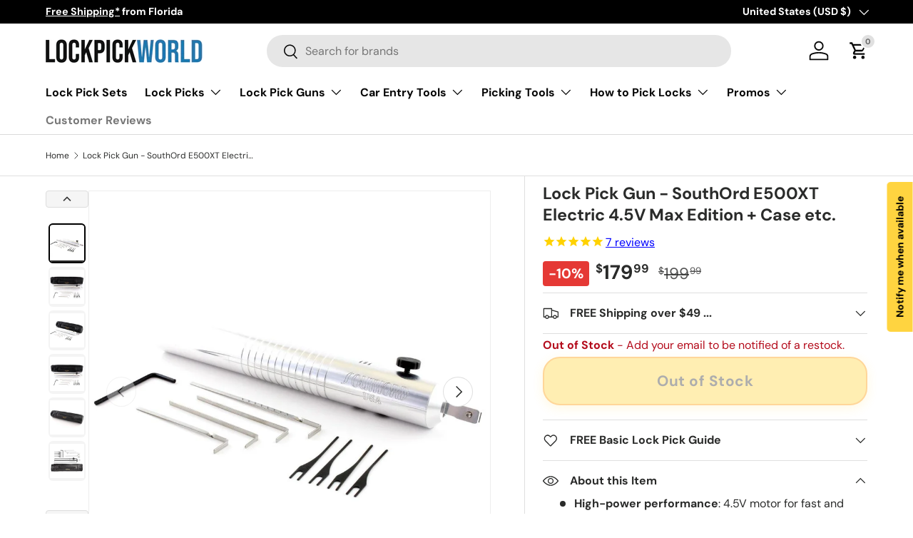

--- FILE ---
content_type: text/html; charset=utf-8
request_url: https://www.lockpickworld.com/products/southord-4-5v-electric-lock-pick-gun
body_size: 64751
content:















<!doctype html>
<html class="no-js" lang="en" dir="ltr">
<head><meta charset="utf-8">
<meta name="viewport" content="width=device-width,initial-scale=1">
<title>Lock Pick Gun - Precision SouthOrd E500XT EPG
</title><link rel="canonical" href="https://www.lockpickworld.com/products/southord-4-5v-electric-lock-pick-gun"><link rel="icon" href="//www.lockpickworld.com/cdn/shop/files/android-chrome-192x192.png?crop=center&height=48&v=1725195251&width=48" type="image/png">
  <link rel="apple-touch-icon" href="//www.lockpickworld.com/cdn/shop/files/android-chrome-192x192.png?crop=center&height=180&v=1725195251&width=180"><meta name="description" content="SouthOrd E500XT Electric Lock Pick Gun. Free shipping on orders $150+. Excellent customer service. Click to browse our huge selection."><meta property="og:site_name" content="LockPickWorld.com">
<meta property="og:url" content="https://www.lockpickworld.com/products/southord-4-5v-electric-lock-pick-gun">
<meta property="og:title" content="Lock Pick Gun - Precision SouthOrd E500XT EPG">
<meta property="og:type" content="product">
<meta property="og:description" content="SouthOrd E500XT Electric Lock Pick Gun. Free shipping on orders $150+. Excellent customer service. Click to browse our huge selection."><meta property="og:image" content="http://www.lockpickworld.com/cdn/shop/products/SOE500XT-main-1000x1000.jpg?crop=center&height=1200&v=1583317596&width=1200">
  <meta property="og:image:secure_url" content="https://www.lockpickworld.com/cdn/shop/products/SOE500XT-main-1000x1000.jpg?crop=center&height=1200&v=1583317596&width=1200">
  <meta property="og:image:width" content="1000">
  <meta property="og:image:height" content="1000"><meta property="og:price:amount" content="179.99">
  <meta property="og:price:currency" content="USD"><meta name="twitter:site" content="@lockpickworld"><meta name="twitter:card" content="summary_large_image">
<meta name="twitter:title" content="Lock Pick Gun - Precision SouthOrd E500XT EPG">
<meta name="twitter:description" content="SouthOrd E500XT Electric Lock Pick Gun. Free shipping on orders $150+. Excellent customer service. Click to browse our huge selection.">
<style>
/* ===========================================
   STAMPED REVIEWS CAROUSEL - MINIMAL FIXES
   =========================================== */

/* Container */
#stamped-reviews-widget[data-widget-type="carousel"] {
  max-width: 100%;
  padding: 40px 0;
}

/* Title */
#stamped-reviews-widget[data-widget-type="carousel"] .stamped-carousel-title {
  font-size: 1.5em;
  font-weight: 700;
  color: rgb(var(--text-color, #333));
  font-family: inherit;
}

/* Navigation arrows */
#stamped-reviews-widget[data-widget-type="carousel"] .stamped-carousel-buttons {
  display: flex;
  gap: 8px;
  width: auto;
}

#stamped-reviews-widget[data-widget-type="carousel"] .stamped-carousel-buttons div {
  border: 1px solid rgba(var(--text-color, 0,0,0)/0.15);
  border-radius: var(--btn-border-radius, 0);
  background-color: rgba(var(--bg-color, 255,255,255));
  color: transparent !important;
  width: 44px;
  height: 44px;
  display: inline-flex;
  align-items: center;
  justify-content: center;
  font-size: 0 !important;
  line-height: 0 !important;
  transition: all 0.2s ease;
  cursor: pointer;
  position: relative;
}

#stamped-reviews-widget[data-widget-type="carousel"] .stamped-carousel-buttons div:hover {
  border-color: rgba(var(--text-color, 0,0,0)/0.3);
  background-color: rgba(var(--text-color, 0,0,0)/0.05);
}

#stamped-reviews-widget[data-widget-type="carousel"] .stamped-carousel-button-left,
#stamped-reviews-widget[data-widget-type="carousel"] .stamped-carousel-button-right {
  font-size: 0 !important;
  color: transparent !important;
  text-indent: -9999px;
}

#stamped-reviews-widget[data-widget-type="carousel"] .stamped-carousel-button-left:before,
#stamped-reviews-widget[data-widget-type="carousel"] .stamped-carousel-button-right:before {
  content: "" !important;
  position: absolute;
  top: 50%;
  left: 50%;
  width: 8px;
  height: 8px;
  border-style: solid;
  border-color: rgb(var(--text-color, 51, 51, 51));
  text-indent: 0;
}

#stamped-reviews-widget[data-widget-type="carousel"] .stamped-carousel-button-left:before {
  border-width: 0 0 1.5px 1.5px;
  transform: translate(-40%, -50%) rotate(45deg);
}

#stamped-reviews-widget[data-widget-type="carousel"] .stamped-carousel-button-right:before {
  border-width: 1.5px 1.5px 0 0;
  transform: translate(-60%, -50%) rotate(45deg);
}

/* Remove the top border line */
#stamped-reviews-widget[data-widget-type="carousel"] .stamped-carousel-scroll:before {
  display: none;
}

/* Review cards - subtle styling only */
#stamped-reviews-widget[data-widget-type="carousel"] .stamped-carousel-scroll .block {
  background: #fff;
  border: 1px solid rgba(var(--text-color, 0,0,0)/0.1);
  border-radius: 6px;
  padding: 20px;
  margin-right: 16px;
  box-shadow: 0 2px 8px rgba(0,0,0,0.05);
}

#stamped-reviews-widget[data-widget-type="carousel"] .stamped-carousel-scroll .block:hover {
  box-shadow: 0 4px 16px rgba(0,0,0,0.1);
}

/* Review title - limit to 2 lines */
#stamped-reviews-widget[data-widget-type="carousel"] .stamped-reviews-title {
  display: -webkit-box !important;
  -webkit-line-clamp: 2;
  -webkit-box-orient: vertical;
  overflow: hidden;
}

/* Review message - limit to 6 lines */
#stamped-reviews-widget[data-widget-type="carousel"] .stamped-reviews-message-block {
  display: -webkit-box !important;
  -webkit-line-clamp: 6;
  -webkit-box-orient: vertical;
  overflow: hidden;
}

/* Product title - truncate */
#stamped-reviews-widget[data-widget-type="carousel"] .stamped-reviews-product-title {
  overflow: hidden;
  text-overflow: ellipsis;
  display: -webkit-box !important;
  -webkit-line-clamp: 2;
  -webkit-box-orient: vertical;
}

/* Verified buyer badge - slightly larger */
#stamped-reviews-widget[data-widget-type="carousel"] .shopapp-verified {
  height: 20px !important;
}

/* Links hover */
#stamped-reviews-widget[data-widget-type="carousel"] .stamped-reviews-link:hover {
  color: #ff9900 !important;
}

/* Mobile - wider cards */
@media screen and (max-width: 690px) {
  #stamped-reviews-widget[data-widget-type="carousel"] {
    width: 92%;
    margin: auto !important;
  }
  
  #stamped-reviews-widget[data-widget-type="carousel"] .stamped-carousel-scroll .block {
    width: 88% !important;
  }
}
</style>

  <link rel="preload" href="//www.lockpickworld.com/cdn/shop/t/48/assets/main.css?v=117825476365167233781765163545" as="style"><style data-shopify>
@font-face {
  font-family: "DM Sans";
  font-weight: 400;
  font-style: normal;
  font-display: swap;
  src: url("//www.lockpickworld.com/cdn/fonts/dm_sans/dmsans_n4.ec80bd4dd7e1a334c969c265873491ae56018d72.woff2") format("woff2"),
       url("//www.lockpickworld.com/cdn/fonts/dm_sans/dmsans_n4.87bdd914d8a61247b911147ae68e754d695c58a6.woff") format("woff");
}
@font-face {
  font-family: "DM Sans";
  font-weight: 700;
  font-style: normal;
  font-display: swap;
  src: url("//www.lockpickworld.com/cdn/fonts/dm_sans/dmsans_n7.97e21d81502002291ea1de8aefb79170c6946ce5.woff2") format("woff2"),
       url("//www.lockpickworld.com/cdn/fonts/dm_sans/dmsans_n7.af5c214f5116410ca1d53a2090665620e78e2e1b.woff") format("woff");
}
@font-face {
  font-family: "DM Sans";
  font-weight: 400;
  font-style: italic;
  font-display: swap;
  src: url("//www.lockpickworld.com/cdn/fonts/dm_sans/dmsans_i4.b8fe05e69ee95d5a53155c346957d8cbf5081c1a.woff2") format("woff2"),
       url("//www.lockpickworld.com/cdn/fonts/dm_sans/dmsans_i4.403fe28ee2ea63e142575c0aa47684d65f8c23a0.woff") format("woff");
}
@font-face {
  font-family: "DM Sans";
  font-weight: 700;
  font-style: italic;
  font-display: swap;
  src: url("//www.lockpickworld.com/cdn/fonts/dm_sans/dmsans_i7.52b57f7d7342eb7255084623d98ab83fd96e7f9b.woff2") format("woff2"),
       url("//www.lockpickworld.com/cdn/fonts/dm_sans/dmsans_i7.d5e14ef18a1d4a8ce78a4187580b4eb1759c2eda.woff") format("woff");
}
@font-face {
  font-family: "DM Sans";
  font-weight: 700;
  font-style: normal;
  font-display: swap;
  src: url("//www.lockpickworld.com/cdn/fonts/dm_sans/dmsans_n7.97e21d81502002291ea1de8aefb79170c6946ce5.woff2") format("woff2"),
       url("//www.lockpickworld.com/cdn/fonts/dm_sans/dmsans_n7.af5c214f5116410ca1d53a2090665620e78e2e1b.woff") format("woff");
}
@font-face {
  font-family: "DM Sans";
  font-weight: 700;
  font-style: normal;
  font-display: swap;
  src: url("//www.lockpickworld.com/cdn/fonts/dm_sans/dmsans_n7.97e21d81502002291ea1de8aefb79170c6946ce5.woff2") format("woff2"),
       url("//www.lockpickworld.com/cdn/fonts/dm_sans/dmsans_n7.af5c214f5116410ca1d53a2090665620e78e2e1b.woff") format("woff");
}
:root {
      --bg-color: 255 255 255 / 1.0;
      --bg-color-og: 255 255 255 / 1.0;
      --heading-color: 42 43 42;
      --text-color: 42 43 42;
      --text-color-og: 42 43 42;
      --scrollbar-color: 42 43 42;
      --link-color: 26 102 210;
      --link-color-og: 26 102 210;
      --star-color: 255 159 28;--swatch-border-color-default: 212 213 212;
        --swatch-border-color-active: 149 149 149;
        --swatch-card-size: 24px;
        --swatch-variant-picker-size: 64px;--color-scheme-1-bg: 244 244 244 / 1.0;
      --color-scheme-1-grad: linear-gradient(180deg, rgba(244, 244, 244, 1), rgba(244, 244, 244, 1) 100%);
      --color-scheme-1-heading: 42 43 42;
      --color-scheme-1-text: 42 43 42;
      --color-scheme-1-btn-bg: 255 88 13;
      --color-scheme-1-btn-text: 255 255 255;
      --color-scheme-1-btn-bg-hover: 255 124 64;--color-scheme-2-bg: 42 43 42 / 1.0;
      --color-scheme-2-grad: linear-gradient(225deg, rgba(51, 59, 67, 0.88) 8%, rgba(41, 47, 54, 1) 56%, rgba(20, 20, 20, 1) 92%);
      --color-scheme-2-heading: 255 88 13;
      --color-scheme-2-text: 255 255 255;
      --color-scheme-2-btn-bg: 255 88 13;
      --color-scheme-2-btn-text: 255 255 255;
      --color-scheme-2-btn-bg-hover: 255 124 64;--color-scheme-3-bg: 255 88 13 / 1.0;
      --color-scheme-3-grad: linear-gradient(46deg, rgba(234, 73, 0, 1) 8%, rgba(234, 73, 0, 1) 32%, rgba(255, 88, 13, 0.88) 92%);
      --color-scheme-3-heading: 255 255 255;
      --color-scheme-3-text: 255 255 255;
      --color-scheme-3-btn-bg: 42 43 42;
      --color-scheme-3-btn-text: 255 255 255;
      --color-scheme-3-btn-bg-hover: 82 83 82;

      --drawer-bg-color: 255 255 255 / 1.0;
      --drawer-text-color: 42 43 42;

      --panel-bg-color: 244 244 244 / 1.0;
      --panel-heading-color: 42 43 42;
      --panel-text-color: 42 43 42;

      --in-stock-text-color: 44 126 63;
      --low-stock-text-color: 210 134 26;
      --very-low-stock-text-color: 180 12 28;
      --no-stock-text-color: 180 12 28;
      --no-stock-backordered-text-color: 119 119 119;

      --error-bg-color: 252 237 238;
      --error-text-color: 180 12 28;
      --success-bg-color: 232 246 234;
      --success-text-color: 44 126 63;
      --info-bg-color: 228 237 250;
      --info-text-color: 26 102 210;

      --heading-font-family: "DM Sans", sans-serif;
      --heading-font-style: normal;
      --heading-font-weight: 700;
      --heading-scale-start: 4;

      --navigation-font-family: "DM Sans", sans-serif;
      --navigation-font-style: normal;
      --navigation-font-weight: 700;--heading-text-transform: none;
--subheading-text-transform: none;
      --body-font-family: "DM Sans", sans-serif;
      --body-font-style: normal;
      --body-font-weight: 400;
      --body-font-size: 16;

      --section-gap: 48;
      --heading-gap: calc(8 * var(--space-unit));--grid-column-gap: 20px;--btn-bg-color: 255 159 28;
      --btn-bg-hover-color: 226 149 42;
      --btn-text-color: 42 43 42;
      --btn-bg-color-og: 255 159 28;
      --btn-text-color-og: 42 43 42;
      --btn-alt-bg-color: 255 212 64;
      --btn-alt-bg-alpha: 1.0;
      --btn-alt-text-color: 42 43 42;
      --btn-border-width: 2px;
      --btn-padding-y: 12px;

      
      --btn-border-radius: 24px;
      

      --btn-lg-border-radius: 50%;
      --btn-icon-border-radius: 50%;
      --input-with-btn-inner-radius: var(--btn-border-radius);

      --input-bg-color: 255 255 255 / 1.0;
      --input-text-color: 42 43 42;
      --input-border-width: 2px;
      --input-border-radius: 22px;
      --textarea-border-radius: 12px;
      --input-border-radius: 24px;
      --input-bg-color-diff-3: #f7f7f7;
      --input-bg-color-diff-6: #f0f0f0;

      --modal-border-radius: 16px;
      --modal-overlay-color: 0 0 0;
      --modal-overlay-opacity: 0.4;
      --drawer-border-radius: 16px;
      --overlay-border-radius: 0px;

      --custom-label-bg-color: 13 44 84;
      --custom-label-text-color: 255 255 255;--new-label-bg-color: 127 184 0;
      --new-label-text-color: 255 255 255;--preorder-label-bg-color: 0 166 237;
      --preorder-label-text-color: 255 255 255;

      --collection-label-color: 0 126 18;

      --page-width: 1320px;
      --gutter-sm: 20px;
      --gutter-md: 32px;
      --gutter-lg: 64px;

      --payment-terms-bg-color: #ffffff;

      --coll-card-bg-color: #F9F9F9;
      --coll-card-border-color: #f2f2f2;

      --card-highlight-bg-color: #F9F9F9;
      --card-highlight-text-color: 85 85 85;
      --card-highlight-border-color: #E1E1E1;

      --reading-width: 48em;
    }

    @media (max-width: 769px) {
      :root {
        --reading-width: 36em;
      }
    }
  </style><link rel="stylesheet" href="//www.lockpickworld.com/cdn/shop/t/48/assets/main.css?v=117825476365167233781765163545">
  <script src="//www.lockpickworld.com/cdn/shop/t/48/assets/main.js?v=90334344243169287181764992588" defer="defer"></script><link rel="preload" href="//www.lockpickworld.com/cdn/fonts/dm_sans/dmsans_n4.ec80bd4dd7e1a334c969c265873491ae56018d72.woff2" as="font" type="font/woff2" crossorigin fetchpriority="high"><link rel="preload" href="//www.lockpickworld.com/cdn/fonts/dm_sans/dmsans_n7.97e21d81502002291ea1de8aefb79170c6946ce5.woff2" as="font" type="font/woff2" crossorigin fetchpriority="high">
  <script>window.performance && window.performance.mark && window.performance.mark('shopify.content_for_header.start');</script><meta name="google-site-verification" content="5VSRyZ-D-nCkXJ1Hk1h8zBulwbLZD0iq5by6IOMx4Ow">
<meta name="facebook-domain-verification" content="6ye7xuwb7y3syrjvrnendpiwi16muf">
<meta id="shopify-digital-wallet" name="shopify-digital-wallet" content="/16024901/digital_wallets/dialog">
<meta name="shopify-checkout-api-token" content="276c42037e5b990ac73b3a28989e58cb">
<meta id="in-context-paypal-metadata" data-shop-id="16024901" data-venmo-supported="true" data-environment="production" data-locale="en_US" data-paypal-v4="true" data-currency="USD">
<link rel="alternate" hreflang="x-default" href="https://www.lockpickworld.com/products/southord-4-5v-electric-lock-pick-gun">
<link rel="alternate" hreflang="es" href="https://www.lockpickworld.com/es/products/southord-4-5v-electric-lock-pick-gun">
<link rel="alternate" type="application/json+oembed" href="https://www.lockpickworld.com/products/southord-4-5v-electric-lock-pick-gun.oembed">
<script async="async" src="/checkouts/internal/preloads.js?locale=en-US"></script>
<link rel="preconnect" href="https://shop.app" crossorigin="anonymous">
<script async="async" src="https://shop.app/checkouts/internal/preloads.js?locale=en-US&shop_id=16024901" crossorigin="anonymous"></script>
<script id="apple-pay-shop-capabilities" type="application/json">{"shopId":16024901,"countryCode":"US","currencyCode":"USD","merchantCapabilities":["supports3DS"],"merchantId":"gid:\/\/shopify\/Shop\/16024901","merchantName":"LockPickWorld.com","requiredBillingContactFields":["postalAddress","email"],"requiredShippingContactFields":["postalAddress","email"],"shippingType":"shipping","supportedNetworks":["visa","masterCard","amex","discover","elo","jcb"],"total":{"type":"pending","label":"LockPickWorld.com","amount":"1.00"},"shopifyPaymentsEnabled":true,"supportsSubscriptions":true}</script>
<script id="shopify-features" type="application/json">{"accessToken":"276c42037e5b990ac73b3a28989e58cb","betas":["rich-media-storefront-analytics"],"domain":"www.lockpickworld.com","predictiveSearch":true,"shopId":16024901,"locale":"en"}</script>
<script>var Shopify = Shopify || {};
Shopify.shop = "lockpickworld-us.myshopify.com";
Shopify.locale = "en";
Shopify.currency = {"active":"USD","rate":"1.0"};
Shopify.country = "US";
Shopify.theme = {"name":"Fixed Enterprise [ Product Detail Major Overhaul ]","id":135345045607,"schema_name":"Enterprise","schema_version":"1.6.0","theme_store_id":1657,"role":"main"};
Shopify.theme.handle = "null";
Shopify.theme.style = {"id":null,"handle":null};
Shopify.cdnHost = "www.lockpickworld.com/cdn";
Shopify.routes = Shopify.routes || {};
Shopify.routes.root = "/";</script>
<script type="module">!function(o){(o.Shopify=o.Shopify||{}).modules=!0}(window);</script>
<script>!function(o){function n(){var o=[];function n(){o.push(Array.prototype.slice.apply(arguments))}return n.q=o,n}var t=o.Shopify=o.Shopify||{};t.loadFeatures=n(),t.autoloadFeatures=n()}(window);</script>
<script>
  window.ShopifyPay = window.ShopifyPay || {};
  window.ShopifyPay.apiHost = "shop.app\/pay";
  window.ShopifyPay.redirectState = null;
</script>
<script id="shop-js-analytics" type="application/json">{"pageType":"product"}</script>
<script defer="defer" async type="module" src="//www.lockpickworld.com/cdn/shopifycloud/shop-js/modules/v2/client.init-shop-cart-sync_dlpDe4U9.en.esm.js"></script>
<script defer="defer" async type="module" src="//www.lockpickworld.com/cdn/shopifycloud/shop-js/modules/v2/chunk.common_FunKbpTJ.esm.js"></script>
<script type="module">
  await import("//www.lockpickworld.com/cdn/shopifycloud/shop-js/modules/v2/client.init-shop-cart-sync_dlpDe4U9.en.esm.js");
await import("//www.lockpickworld.com/cdn/shopifycloud/shop-js/modules/v2/chunk.common_FunKbpTJ.esm.js");

  window.Shopify.SignInWithShop?.initShopCartSync?.({"fedCMEnabled":true,"windoidEnabled":true});

</script>
<script defer="defer" async type="module" src="//www.lockpickworld.com/cdn/shopifycloud/shop-js/modules/v2/client.payment-terms_g-geHK5T.en.esm.js"></script>
<script defer="defer" async type="module" src="//www.lockpickworld.com/cdn/shopifycloud/shop-js/modules/v2/chunk.common_FunKbpTJ.esm.js"></script>
<script defer="defer" async type="module" src="//www.lockpickworld.com/cdn/shopifycloud/shop-js/modules/v2/chunk.modal_n1zSoh3t.esm.js"></script>
<script type="module">
  await import("//www.lockpickworld.com/cdn/shopifycloud/shop-js/modules/v2/client.payment-terms_g-geHK5T.en.esm.js");
await import("//www.lockpickworld.com/cdn/shopifycloud/shop-js/modules/v2/chunk.common_FunKbpTJ.esm.js");
await import("//www.lockpickworld.com/cdn/shopifycloud/shop-js/modules/v2/chunk.modal_n1zSoh3t.esm.js");

  
</script>
<script>
  window.Shopify = window.Shopify || {};
  if (!window.Shopify.featureAssets) window.Shopify.featureAssets = {};
  window.Shopify.featureAssets['shop-js'] = {"shop-cart-sync":["modules/v2/client.shop-cart-sync_DIWHqfTk.en.esm.js","modules/v2/chunk.common_FunKbpTJ.esm.js"],"init-fed-cm":["modules/v2/client.init-fed-cm_CmNkGb1A.en.esm.js","modules/v2/chunk.common_FunKbpTJ.esm.js"],"shop-button":["modules/v2/client.shop-button_Dpfxl9vG.en.esm.js","modules/v2/chunk.common_FunKbpTJ.esm.js"],"init-shop-cart-sync":["modules/v2/client.init-shop-cart-sync_dlpDe4U9.en.esm.js","modules/v2/chunk.common_FunKbpTJ.esm.js"],"init-shop-email-lookup-coordinator":["modules/v2/client.init-shop-email-lookup-coordinator_DUdFDmvK.en.esm.js","modules/v2/chunk.common_FunKbpTJ.esm.js"],"init-windoid":["modules/v2/client.init-windoid_V_O5I0mt.en.esm.js","modules/v2/chunk.common_FunKbpTJ.esm.js"],"pay-button":["modules/v2/client.pay-button_x_P2fRzB.en.esm.js","modules/v2/chunk.common_FunKbpTJ.esm.js"],"shop-toast-manager":["modules/v2/client.shop-toast-manager_p8J9W8kY.en.esm.js","modules/v2/chunk.common_FunKbpTJ.esm.js"],"shop-cash-offers":["modules/v2/client.shop-cash-offers_CtPYbIPM.en.esm.js","modules/v2/chunk.common_FunKbpTJ.esm.js","modules/v2/chunk.modal_n1zSoh3t.esm.js"],"shop-login-button":["modules/v2/client.shop-login-button_C3-NmE42.en.esm.js","modules/v2/chunk.common_FunKbpTJ.esm.js","modules/v2/chunk.modal_n1zSoh3t.esm.js"],"avatar":["modules/v2/client.avatar_BTnouDA3.en.esm.js"],"init-shop-for-new-customer-accounts":["modules/v2/client.init-shop-for-new-customer-accounts_aeWumpsw.en.esm.js","modules/v2/client.shop-login-button_C3-NmE42.en.esm.js","modules/v2/chunk.common_FunKbpTJ.esm.js","modules/v2/chunk.modal_n1zSoh3t.esm.js"],"init-customer-accounts-sign-up":["modules/v2/client.init-customer-accounts-sign-up_CRLhpYdY.en.esm.js","modules/v2/client.shop-login-button_C3-NmE42.en.esm.js","modules/v2/chunk.common_FunKbpTJ.esm.js","modules/v2/chunk.modal_n1zSoh3t.esm.js"],"init-customer-accounts":["modules/v2/client.init-customer-accounts_BkuyBVsz.en.esm.js","modules/v2/client.shop-login-button_C3-NmE42.en.esm.js","modules/v2/chunk.common_FunKbpTJ.esm.js","modules/v2/chunk.modal_n1zSoh3t.esm.js"],"shop-follow-button":["modules/v2/client.shop-follow-button_DDNA7Aw9.en.esm.js","modules/v2/chunk.common_FunKbpTJ.esm.js","modules/v2/chunk.modal_n1zSoh3t.esm.js"],"checkout-modal":["modules/v2/client.checkout-modal_EOl6FxyC.en.esm.js","modules/v2/chunk.common_FunKbpTJ.esm.js","modules/v2/chunk.modal_n1zSoh3t.esm.js"],"lead-capture":["modules/v2/client.lead-capture_LZVhB0lN.en.esm.js","modules/v2/chunk.common_FunKbpTJ.esm.js","modules/v2/chunk.modal_n1zSoh3t.esm.js"],"shop-login":["modules/v2/client.shop-login_D4d_T_FR.en.esm.js","modules/v2/chunk.common_FunKbpTJ.esm.js","modules/v2/chunk.modal_n1zSoh3t.esm.js"],"payment-terms":["modules/v2/client.payment-terms_g-geHK5T.en.esm.js","modules/v2/chunk.common_FunKbpTJ.esm.js","modules/v2/chunk.modal_n1zSoh3t.esm.js"]};
</script>
<script>(function() {
  var isLoaded = false;
  function asyncLoad() {
    if (isLoaded) return;
    isLoaded = true;
    var urls = ["https:\/\/cdn-stamped-io.azureedge.net\/files\/widget.min.js?shop=lockpickworld-us.myshopify.com","https:\/\/cdn1.stamped.io\/files\/widget.min.js?shop=lockpickworld-us.myshopify.com","https:\/\/reconvert-cdn.com\/assets\/js\/store_reconvert_node.js?v=2\u0026scid=NmEwNGZkNTg4NTBiODEwZmM1MTgwZjc5OTI2MGViYTkuYjMyYmEwOThmMjI4YjllYWI2NmNhNmE2YzY5NjZjMzQ=\u0026shop=lockpickworld-us.myshopify.com","https:\/\/omnisnippet1.com\/platforms\/shopify.js?source=scriptTag\u0026v=2025-05-15T12\u0026shop=lockpickworld-us.myshopify.com","https:\/\/na.shgcdn3.com\/pixel-collector.js?shop=lockpickworld-us.myshopify.com","https:\/\/api.fastbundle.co\/scripts\/src.js?shop=lockpickworld-us.myshopify.com"];
    for (var i = 0; i < urls.length; i++) {
      var s = document.createElement('script');
      s.type = 'text/javascript';
      s.async = true;
      s.src = urls[i];
      var x = document.getElementsByTagName('script')[0];
      x.parentNode.insertBefore(s, x);
    }
  };
  if(window.attachEvent) {
    window.attachEvent('onload', asyncLoad);
  } else {
    window.addEventListener('load', asyncLoad, false);
  }
})();</script>
<script id="__st">var __st={"a":16024901,"offset":-18000,"reqid":"283000c1-b5b6-426f-a232-914a695c8fe2-1765732184","pageurl":"www.lockpickworld.com\/products\/southord-4-5v-electric-lock-pick-gun","u":"8cc846aff38d","p":"product","rtyp":"product","rid":2049843495015};</script>
<script>window.ShopifyPaypalV4VisibilityTracking = true;</script>
<script id="captcha-bootstrap">!function(){'use strict';const t='contact',e='account',n='new_comment',o=[[t,t],['blogs',n],['comments',n],[t,'customer']],c=[[e,'customer_login'],[e,'guest_login'],[e,'recover_customer_password'],[e,'create_customer']],r=t=>t.map((([t,e])=>`form[action*='/${t}']:not([data-nocaptcha='true']) input[name='form_type'][value='${e}']`)).join(','),a=t=>()=>t?[...document.querySelectorAll(t)].map((t=>t.form)):[];function s(){const t=[...o],e=r(t);return a(e)}const i='password',u='form_key',d=['recaptcha-v3-token','g-recaptcha-response','h-captcha-response',i],f=()=>{try{return window.sessionStorage}catch{return}},m='__shopify_v',_=t=>t.elements[u];function p(t,e,n=!1){try{const o=window.sessionStorage,c=JSON.parse(o.getItem(e)),{data:r}=function(t){const{data:e,action:n}=t;return t[m]||n?{data:e,action:n}:{data:t,action:n}}(c);for(const[e,n]of Object.entries(r))t.elements[e]&&(t.elements[e].value=n);n&&o.removeItem(e)}catch(o){console.error('form repopulation failed',{error:o})}}const l='form_type',E='cptcha';function T(t){t.dataset[E]=!0}const w=window,h=w.document,L='Shopify',v='ce_forms',y='captcha';let A=!1;((t,e)=>{const n=(g='f06e6c50-85a8-45c8-87d0-21a2b65856fe',I='https://cdn.shopify.com/shopifycloud/storefront-forms-hcaptcha/ce_storefront_forms_captcha_hcaptcha.v1.5.2.iife.js',D={infoText:'Protected by hCaptcha',privacyText:'Privacy',termsText:'Terms'},(t,e,n)=>{const o=w[L][v],c=o.bindForm;if(c)return c(t,g,e,D).then(n);var r;o.q.push([[t,g,e,D],n]),r=I,A||(h.body.append(Object.assign(h.createElement('script'),{id:'captcha-provider',async:!0,src:r})),A=!0)});var g,I,D;w[L]=w[L]||{},w[L][v]=w[L][v]||{},w[L][v].q=[],w[L][y]=w[L][y]||{},w[L][y].protect=function(t,e){n(t,void 0,e),T(t)},Object.freeze(w[L][y]),function(t,e,n,w,h,L){const[v,y,A,g]=function(t,e,n){const i=e?o:[],u=t?c:[],d=[...i,...u],f=r(d),m=r(i),_=r(d.filter((([t,e])=>n.includes(e))));return[a(f),a(m),a(_),s()]}(w,h,L),I=t=>{const e=t.target;return e instanceof HTMLFormElement?e:e&&e.form},D=t=>v().includes(t);t.addEventListener('submit',(t=>{const e=I(t);if(!e)return;const n=D(e)&&!e.dataset.hcaptchaBound&&!e.dataset.recaptchaBound,o=_(e),c=g().includes(e)&&(!o||!o.value);(n||c)&&t.preventDefault(),c&&!n&&(function(t){try{if(!f())return;!function(t){const e=f();if(!e)return;const n=_(t);if(!n)return;const o=n.value;o&&e.removeItem(o)}(t);const e=Array.from(Array(32),(()=>Math.random().toString(36)[2])).join('');!function(t,e){_(t)||t.append(Object.assign(document.createElement('input'),{type:'hidden',name:u})),t.elements[u].value=e}(t,e),function(t,e){const n=f();if(!n)return;const o=[...t.querySelectorAll(`input[type='${i}']`)].map((({name:t})=>t)),c=[...d,...o],r={};for(const[a,s]of new FormData(t).entries())c.includes(a)||(r[a]=s);n.setItem(e,JSON.stringify({[m]:1,action:t.action,data:r}))}(t,e)}catch(e){console.error('failed to persist form',e)}}(e),e.submit())}));const S=(t,e)=>{t&&!t.dataset[E]&&(n(t,e.some((e=>e===t))),T(t))};for(const o of['focusin','change'])t.addEventListener(o,(t=>{const e=I(t);D(e)&&S(e,y())}));const B=e.get('form_key'),M=e.get(l),P=B&&M;t.addEventListener('DOMContentLoaded',(()=>{const t=y();if(P)for(const e of t)e.elements[l].value===M&&p(e,B);[...new Set([...A(),...v().filter((t=>'true'===t.dataset.shopifyCaptcha))])].forEach((e=>S(e,t)))}))}(h,new URLSearchParams(w.location.search),n,t,e,['guest_login'])})(!0,!0)}();</script>
<script integrity="sha256-52AcMU7V7pcBOXWImdc/TAGTFKeNjmkeM1Pvks/DTgc=" data-source-attribution="shopify.loadfeatures" defer="defer" src="//www.lockpickworld.com/cdn/shopifycloud/storefront/assets/storefront/load_feature-81c60534.js" crossorigin="anonymous"></script>
<script crossorigin="anonymous" defer="defer" src="//www.lockpickworld.com/cdn/shopifycloud/storefront/assets/shopify_pay/storefront-65b4c6d7.js?v=20250812"></script>
<script data-source-attribution="shopify.dynamic_checkout.dynamic.init">var Shopify=Shopify||{};Shopify.PaymentButton=Shopify.PaymentButton||{isStorefrontPortableWallets:!0,init:function(){window.Shopify.PaymentButton.init=function(){};var t=document.createElement("script");t.src="https://www.lockpickworld.com/cdn/shopifycloud/portable-wallets/latest/portable-wallets.en.js",t.type="module",document.head.appendChild(t)}};
</script>
<script data-source-attribution="shopify.dynamic_checkout.buyer_consent">
  function portableWalletsHideBuyerConsent(e){var t=document.getElementById("shopify-buyer-consent"),n=document.getElementById("shopify-subscription-policy-button");t&&n&&(t.classList.add("hidden"),t.setAttribute("aria-hidden","true"),n.removeEventListener("click",e))}function portableWalletsShowBuyerConsent(e){var t=document.getElementById("shopify-buyer-consent"),n=document.getElementById("shopify-subscription-policy-button");t&&n&&(t.classList.remove("hidden"),t.removeAttribute("aria-hidden"),n.addEventListener("click",e))}window.Shopify?.PaymentButton&&(window.Shopify.PaymentButton.hideBuyerConsent=portableWalletsHideBuyerConsent,window.Shopify.PaymentButton.showBuyerConsent=portableWalletsShowBuyerConsent);
</script>
<script data-source-attribution="shopify.dynamic_checkout.cart.bootstrap">document.addEventListener("DOMContentLoaded",(function(){function t(){return document.querySelector("shopify-accelerated-checkout-cart, shopify-accelerated-checkout")}if(t())Shopify.PaymentButton.init();else{new MutationObserver((function(e,n){t()&&(Shopify.PaymentButton.init(),n.disconnect())})).observe(document.body,{childList:!0,subtree:!0})}}));
</script>
<script id='scb4127' type='text/javascript' async='' src='https://www.lockpickworld.com/cdn/shopifycloud/privacy-banner/storefront-banner.js'></script><link id="shopify-accelerated-checkout-styles" rel="stylesheet" media="screen" href="https://www.lockpickworld.com/cdn/shopifycloud/portable-wallets/latest/accelerated-checkout-backwards-compat.css" crossorigin="anonymous">
<style id="shopify-accelerated-checkout-cart">
        #shopify-buyer-consent {
  margin-top: 1em;
  display: inline-block;
  width: 100%;
}

#shopify-buyer-consent.hidden {
  display: none;
}

#shopify-subscription-policy-button {
  background: none;
  border: none;
  padding: 0;
  text-decoration: underline;
  font-size: inherit;
  cursor: pointer;
}

#shopify-subscription-policy-button::before {
  box-shadow: none;
}

      </style>
<script id="sections-script" data-sections="header,footer" defer="defer" src="//www.lockpickworld.com/cdn/shop/t/48/compiled_assets/scripts.js?22452"></script>
<script>window.performance && window.performance.mark && window.performance.mark('shopify.content_for_header.end');</script>
  





  <script type="text/javascript">
    
      window.__shgMoneyFormat = window.__shgMoneyFormat || {"AED":{"currency":"AED","currency_symbol":"د.إ","currency_symbol_location":"left","decimal_places":2,"decimal_separator":".","thousands_separator":","},"ALL":{"currency":"ALL","currency_symbol":"L","currency_symbol_location":"left","decimal_places":2,"decimal_separator":".","thousands_separator":","},"AUD":{"currency":"AUD","currency_symbol":"$","currency_symbol_location":"left","decimal_places":2,"decimal_separator":".","thousands_separator":","},"BAM":{"currency":"BAM","currency_symbol":"КМ","currency_symbol_location":"left","decimal_places":2,"decimal_separator":".","thousands_separator":","},"BBD":{"currency":"BBD","currency_symbol":"$","currency_symbol_location":"left","decimal_places":2,"decimal_separator":".","thousands_separator":","},"BGN":{"currency":"BGN","currency_symbol":"лв.","currency_symbol_location":"left","decimal_places":2,"decimal_separator":".","thousands_separator":","},"BND":{"currency":"BND","currency_symbol":"$","currency_symbol_location":"left","decimal_places":2,"decimal_separator":".","thousands_separator":","},"BSD":{"currency":"BSD","currency_symbol":"$","currency_symbol_location":"left","decimal_places":2,"decimal_separator":".","thousands_separator":","},"BZD":{"currency":"BZD","currency_symbol":"$","currency_symbol_location":"left","decimal_places":2,"decimal_separator":".","thousands_separator":","},"CAD":{"currency":"CAD","currency_symbol":"$","currency_symbol_location":"left","decimal_places":2,"decimal_separator":".","thousands_separator":","},"CHF":{"currency":"CHF","currency_symbol":"CHF","currency_symbol_location":"left","decimal_places":2,"decimal_separator":".","thousands_separator":","},"CRC":{"currency":"CRC","currency_symbol":"₡","currency_symbol_location":"left","decimal_places":2,"decimal_separator":".","thousands_separator":","},"CZK":{"currency":"CZK","currency_symbol":"Kč","currency_symbol_location":"left","decimal_places":2,"decimal_separator":".","thousands_separator":","},"DKK":{"currency":"DKK","currency_symbol":"kr.","currency_symbol_location":"left","decimal_places":2,"decimal_separator":".","thousands_separator":","},"DZD":{"currency":"DZD","currency_symbol":"د.ج","currency_symbol_location":"left","decimal_places":2,"decimal_separator":".","thousands_separator":","},"EGP":{"currency":"EGP","currency_symbol":"ج.م","currency_symbol_location":"left","decimal_places":2,"decimal_separator":".","thousands_separator":","},"EUR":{"currency":"EUR","currency_symbol":"€","currency_symbol_location":"left","decimal_places":2,"decimal_separator":".","thousands_separator":","},"GBP":{"currency":"GBP","currency_symbol":"£","currency_symbol_location":"left","decimal_places":2,"decimal_separator":".","thousands_separator":","},"HKD":{"currency":"HKD","currency_symbol":"$","currency_symbol_location":"left","decimal_places":2,"decimal_separator":".","thousands_separator":","},"HNL":{"currency":"HNL","currency_symbol":"L","currency_symbol_location":"left","decimal_places":2,"decimal_separator":".","thousands_separator":","},"HUF":{"currency":"HUF","currency_symbol":"Ft","currency_symbol_location":"left","decimal_places":2,"decimal_separator":".","thousands_separator":","},"IDR":{"currency":"IDR","currency_symbol":"Rp","currency_symbol_location":"left","decimal_places":2,"decimal_separator":".","thousands_separator":","},"ILS":{"currency":"ILS","currency_symbol":"₪","currency_symbol_location":"left","decimal_places":2,"decimal_separator":".","thousands_separator":","},"ISK":{"currency":"ISK","currency_symbol":"kr.","currency_symbol_location":"left","decimal_places":2,"decimal_separator":".","thousands_separator":","},"JMD":{"currency":"JMD","currency_symbol":"$","currency_symbol_location":"left","decimal_places":2,"decimal_separator":".","thousands_separator":","},"JPY":{"currency":"JPY","currency_symbol":"¥","currency_symbol_location":"left","decimal_places":2,"decimal_separator":".","thousands_separator":","},"KRW":{"currency":"KRW","currency_symbol":"₩","currency_symbol_location":"left","decimal_places":2,"decimal_separator":".","thousands_separator":","},"KYD":{"currency":"KYD","currency_symbol":"$","currency_symbol_location":"left","decimal_places":2,"decimal_separator":".","thousands_separator":","},"KZT":{"currency":"KZT","currency_symbol":"₸","currency_symbol_location":"left","decimal_places":2,"decimal_separator":".","thousands_separator":","},"LKR":{"currency":"LKR","currency_symbol":"₨","currency_symbol_location":"left","decimal_places":2,"decimal_separator":".","thousands_separator":","},"MAD":{"currency":"MAD","currency_symbol":"د.م.","currency_symbol_location":"left","decimal_places":2,"decimal_separator":".","thousands_separator":","},"MDL":{"currency":"MDL","currency_symbol":"L","currency_symbol_location":"left","decimal_places":2,"decimal_separator":".","thousands_separator":","},"MMK":{"currency":"MMK","currency_symbol":"K","currency_symbol_location":"left","decimal_places":2,"decimal_separator":".","thousands_separator":","},"MNT":{"currency":"MNT","currency_symbol":"₮","currency_symbol_location":"left","decimal_places":2,"decimal_separator":".","thousands_separator":","},"MOP":{"currency":"MOP","currency_symbol":"P","currency_symbol_location":"left","decimal_places":2,"decimal_separator":".","thousands_separator":","},"MUR":{"currency":"MUR","currency_symbol":"₨","currency_symbol_location":"left","decimal_places":2,"decimal_separator":".","thousands_separator":","},"MVR":{"currency":"MVR","currency_symbol":"MVR","currency_symbol_location":"left","decimal_places":2,"decimal_separator":".","thousands_separator":","},"MWK":{"currency":"MWK","currency_symbol":"MK","currency_symbol_location":"left","decimal_places":2,"decimal_separator":".","thousands_separator":","},"MYR":{"currency":"MYR","currency_symbol":"RM","currency_symbol_location":"left","decimal_places":2,"decimal_separator":".","thousands_separator":","},"NGN":{"currency":"NGN","currency_symbol":"₦","currency_symbol_location":"left","decimal_places":2,"decimal_separator":".","thousands_separator":","},"NIO":{"currency":"NIO","currency_symbol":"C$","currency_symbol_location":"left","decimal_places":2,"decimal_separator":".","thousands_separator":","},"NPR":{"currency":"NPR","currency_symbol":"Rs.","currency_symbol_location":"left","decimal_places":2,"decimal_separator":".","thousands_separator":","},"NZD":{"currency":"NZD","currency_symbol":"$","currency_symbol_location":"left","decimal_places":2,"decimal_separator":".","thousands_separator":","},"PEN":{"currency":"PEN","currency_symbol":"S/","currency_symbol_location":"left","decimal_places":2,"decimal_separator":".","thousands_separator":","},"PGK":{"currency":"PGK","currency_symbol":"K","currency_symbol_location":"left","decimal_places":2,"decimal_separator":".","thousands_separator":","},"PHP":{"currency":"PHP","currency_symbol":"₱","currency_symbol_location":"left","decimal_places":2,"decimal_separator":".","thousands_separator":","},"PKR":{"currency":"PKR","currency_symbol":"₨","currency_symbol_location":"left","decimal_places":2,"decimal_separator":".","thousands_separator":","},"PLN":{"currency":"PLN","currency_symbol":"zł","currency_symbol_location":"left","decimal_places":2,"decimal_separator":".","thousands_separator":","},"PYG":{"currency":"PYG","currency_symbol":"₲","currency_symbol_location":"left","decimal_places":2,"decimal_separator":".","thousands_separator":","},"QAR":{"currency":"QAR","currency_symbol":"ر.ق","currency_symbol_location":"left","decimal_places":2,"decimal_separator":".","thousands_separator":","},"RON":{"currency":"RON","currency_symbol":"Lei","currency_symbol_location":"left","decimal_places":2,"decimal_separator":".","thousands_separator":","},"RSD":{"currency":"RSD","currency_symbol":"РСД","currency_symbol_location":"left","decimal_places":2,"decimal_separator":".","thousands_separator":","},"SAR":{"currency":"SAR","currency_symbol":"ر.س","currency_symbol_location":"left","decimal_places":2,"decimal_separator":".","thousands_separator":","},"SEK":{"currency":"SEK","currency_symbol":"kr","currency_symbol_location":"left","decimal_places":2,"decimal_separator":".","thousands_separator":","},"SGD":{"currency":"SGD","currency_symbol":"$","currency_symbol_location":"left","decimal_places":2,"decimal_separator":".","thousands_separator":","},"SHP":{"currency":"SHP","currency_symbol":"£","currency_symbol_location":"left","decimal_places":2,"decimal_separator":".","thousands_separator":","},"THB":{"currency":"THB","currency_symbol":"฿","currency_symbol_location":"left","decimal_places":2,"decimal_separator":".","thousands_separator":","},"TJS":{"currency":"TJS","currency_symbol":"ЅМ","currency_symbol_location":"left","decimal_places":2,"decimal_separator":".","thousands_separator":","},"TTD":{"currency":"TTD","currency_symbol":"$","currency_symbol_location":"left","decimal_places":2,"decimal_separator":".","thousands_separator":","},"TWD":{"currency":"TWD","currency_symbol":"$","currency_symbol_location":"left","decimal_places":2,"decimal_separator":".","thousands_separator":","},"TZS":{"currency":"TZS","currency_symbol":"Sh","currency_symbol_location":"left","decimal_places":2,"decimal_separator":".","thousands_separator":","},"UAH":{"currency":"UAH","currency_symbol":"₴","currency_symbol_location":"left","decimal_places":2,"decimal_separator":".","thousands_separator":","},"USD":{"currency":"USD","currency_symbol":"$","currency_symbol_location":"left","decimal_places":2,"decimal_separator":".","thousands_separator":","},"UYU":{"currency":"UYU","currency_symbol":"$U","currency_symbol_location":"left","decimal_places":2,"decimal_separator":".","thousands_separator":","},"UZS":{"currency":"UZS","currency_symbol":"so'm","currency_symbol_location":"left","decimal_places":2,"decimal_separator":".","thousands_separator":","},"VND":{"currency":"VND","currency_symbol":"₫","currency_symbol_location":"left","decimal_places":2,"decimal_separator":".","thousands_separator":","},"VUV":{"currency":"VUV","currency_symbol":"Vt","currency_symbol_location":"left","decimal_places":2,"decimal_separator":".","thousands_separator":","},"XCD":{"currency":"XCD","currency_symbol":"$","currency_symbol_location":"left","decimal_places":2,"decimal_separator":".","thousands_separator":","},"XPF":{"currency":"XPF","currency_symbol":"Fr","currency_symbol_location":"left","decimal_places":2,"decimal_separator":".","thousands_separator":","}};
    
    window.__shgCurrentCurrencyCode = window.__shgCurrentCurrencyCode || {
      currency: "USD",
      currency_symbol: "$",
      decimal_separator: ".",
      thousands_separator: ",",
      decimal_places: 2,
      currency_symbol_location: "left"
    };
  </script>





  <script>document.documentElement.className = document.documentElement.className.replace('no-js', 'js');</script><!-- CC Custom Head Start --><!-- CC Custom Head End -->

<script type="text/javascript">
  
    window.SHG_CUSTOMER = null;
  
</script>







<script src="https://analytics.ahrefs.com/analytics.js" data-key="Tw/FSxOdPJawtFSFBkChXg" async></script>

  <!-- Lite Youtube -->
  <link href="//www.lockpickworld.com/cdn/shop/t/48/assets/lite-youtube.css?v=87683365801488255411765180581" rel="stylesheet" type="text/css" media="all" />
  <!-- End Lite Youtube -->

<!-- BEGIN app block: shopify://apps/smart-seo/blocks/smartseo/7b0a6064-ca2e-4392-9a1d-8c43c942357b --><meta name="smart-seo-integrated" content="true" /><!-- metatagsSavedToSEOFields: true --><!-- BEGIN app snippet: smartseo.custom.schemas.jsonld --><!-- END app snippet --><!-- BEGIN app snippet: smartseo.breadcrumbs.jsonld --><!--JSON-LD data generated by Smart SEO-->
<script type="application/ld+json">
    {
        "@context": "https://schema.org",
        "@type": "BreadcrumbList",
        "itemListElement": [
            {
                "@type": "ListItem",
                "position": 1,
                "item": {
                    "@type": "Website",
                    "@id": "https://www.lockpickworld.com",
                    "name": "Home"
                }
            },
            {
                "@type": "ListItem",
                "position": 2,
                "item": {
                    "@type": "WebPage",
                    "@id": "https://www.lockpickworld.com/products/southord-4-5v-electric-lock-pick-gun",
                    "name": "Lock Pick Gun - SouthOrd E500XT Electric 4.5V Max Edition + Case etc."
                }
            }
        ]
    }
</script><!-- END app snippet --><!-- END app block --><!-- BEGIN app block: shopify://apps/fbp-fast-bundle/blocks/fast_bundle/9e87fbe2-9041-4c23-acf5-322413994cef -->
  <!-- BEGIN app snippet: fast_bundle --><script>
    const newBaseUrl = 'https://sdk.fastbundle.co'
    const apiURL = 'https://api.fastbundle.co'
    const rbrAppUrl = `${newBaseUrl}/{version}/main.min.js`
    const rbrVendorUrl = `${newBaseUrl}/{version}/vendor.js`
    const rbrCartUrl = `${apiURL}/scripts/cart.js`
    const rbrStyleUrl = `${newBaseUrl}/{version}/main.min.css`

    const legacyRbrAppUrl = `${apiURL}/react-src/static/js/main.min.js`
    const legacyRbrStyleUrl = `${apiURL}/react-src/static/css/main.min.css`

    const previousScriptLoaded = Boolean(document.querySelectorAll(`script[src*="${newBaseUrl}"]`).length)
    const previousLegacyScriptLoaded = Boolean(document.querySelectorAll(`script[src*="${legacyRbrAppUrl}"]`).length)

    if (!(previousScriptLoaded || previousLegacyScriptLoaded)) {
        const FastBundleConf = {"enable_bap_modal":false,"frontend_version":"1.21.90","storefront_record_submitted":false,"use_shopify_prices":false,"currencies":[{"id":1438129826,"code":"AED","conversion_fee":1.0,"roundup_number":0.0,"rounding_enabled":true},{"id":1438129827,"code":"ALL","conversion_fee":1.0,"roundup_number":0.0,"rounding_enabled":true},{"id":1438129828,"code":"AUD","conversion_fee":1.0,"roundup_number":0.0,"rounding_enabled":true},{"id":1438129829,"code":"BAM","conversion_fee":1.0,"roundup_number":0.0,"rounding_enabled":true},{"id":1438129830,"code":"BBD","conversion_fee":1.0,"roundup_number":0.0,"rounding_enabled":true},{"id":1438129831,"code":"BGN","conversion_fee":1.0,"roundup_number":0.0,"rounding_enabled":true},{"id":1438129832,"code":"BND","conversion_fee":1.0,"roundup_number":0.0,"rounding_enabled":true},{"id":1438129833,"code":"BSD","conversion_fee":1.0,"roundup_number":0.0,"rounding_enabled":true},{"id":1438129834,"code":"BZD","conversion_fee":1.0,"roundup_number":0.0,"rounding_enabled":true},{"id":1438129835,"code":"CAD","conversion_fee":1.0,"roundup_number":0.0,"rounding_enabled":true},{"id":1438129836,"code":"CHF","conversion_fee":1.0,"roundup_number":0.0,"rounding_enabled":true},{"id":1438129837,"code":"CRC","conversion_fee":1.0,"roundup_number":0.0,"rounding_enabled":true},{"id":1438129838,"code":"CZK","conversion_fee":1.0,"roundup_number":0.0,"rounding_enabled":true},{"id":1438129839,"code":"DKK","conversion_fee":1.0,"roundup_number":0.0,"rounding_enabled":true},{"id":1438129840,"code":"DZD","conversion_fee":1.0,"roundup_number":0.0,"rounding_enabled":true},{"id":1438129841,"code":"EGP","conversion_fee":1.0,"roundup_number":0.0,"rounding_enabled":true},{"id":1438129842,"code":"EUR","conversion_fee":1.0,"roundup_number":0.95,"rounding_enabled":true},{"id":1438129843,"code":"GBP","conversion_fee":1.0,"roundup_number":0.0,"rounding_enabled":true},{"id":1438129844,"code":"HKD","conversion_fee":1.0,"roundup_number":0.0,"rounding_enabled":true},{"id":1438129845,"code":"HNL","conversion_fee":1.0,"roundup_number":0.0,"rounding_enabled":true},{"id":1438129846,"code":"HUF","conversion_fee":1.0,"roundup_number":0.0,"rounding_enabled":true},{"id":1438129847,"code":"IDR","conversion_fee":1.0,"roundup_number":0.0,"rounding_enabled":true},{"id":1438129848,"code":"ILS","conversion_fee":1.0,"roundup_number":0.0,"rounding_enabled":true},{"id":1438129849,"code":"ISK","conversion_fee":1.0,"roundup_number":0.0,"rounding_enabled":true},{"id":1438129850,"code":"JMD","conversion_fee":1.0,"roundup_number":0.0,"rounding_enabled":true},{"id":1438129851,"code":"JPY","conversion_fee":1.0,"roundup_number":0.0,"rounding_enabled":true},{"id":1438129852,"code":"KRW","conversion_fee":1.0,"roundup_number":0.0,"rounding_enabled":true},{"id":1438129853,"code":"KYD","conversion_fee":1.0,"roundup_number":0.0,"rounding_enabled":true},{"id":1438129854,"code":"KZT","conversion_fee":1.0,"roundup_number":0.0,"rounding_enabled":true},{"id":1438129855,"code":"LKR","conversion_fee":1.0,"roundup_number":0.0,"rounding_enabled":true},{"id":1438129856,"code":"MAD","conversion_fee":1.0,"roundup_number":0.0,"rounding_enabled":true},{"id":1438129857,"code":"MDL","conversion_fee":1.0,"roundup_number":0.0,"rounding_enabled":true},{"id":1438129858,"code":"MMK","conversion_fee":1.0,"roundup_number":0.0,"rounding_enabled":true},{"id":1438129859,"code":"MNT","conversion_fee":1.0,"roundup_number":0.0,"rounding_enabled":true},{"id":1438129860,"code":"MOP","conversion_fee":1.0,"roundup_number":0.0,"rounding_enabled":true},{"id":1438129861,"code":"MUR","conversion_fee":1.0,"roundup_number":0.0,"rounding_enabled":true},{"id":1438129862,"code":"MVR","conversion_fee":1.0,"roundup_number":0.0,"rounding_enabled":true},{"id":1438129863,"code":"MWK","conversion_fee":1.0,"roundup_number":0.0,"rounding_enabled":true},{"id":1438129864,"code":"MYR","conversion_fee":1.0,"roundup_number":0.0,"rounding_enabled":true},{"id":1438129865,"code":"NGN","conversion_fee":1.0,"roundup_number":0.0,"rounding_enabled":true},{"id":1438129866,"code":"NIO","conversion_fee":1.0,"roundup_number":0.0,"rounding_enabled":true},{"id":1438129867,"code":"NPR","conversion_fee":1.0,"roundup_number":0.0,"rounding_enabled":true},{"id":1438129868,"code":"NZD","conversion_fee":1.0,"roundup_number":0.0,"rounding_enabled":true},{"id":1438129869,"code":"PEN","conversion_fee":1.0,"roundup_number":0.0,"rounding_enabled":true},{"id":1438129870,"code":"PGK","conversion_fee":1.0,"roundup_number":0.0,"rounding_enabled":true},{"id":1438129871,"code":"PHP","conversion_fee":1.0,"roundup_number":0.0,"rounding_enabled":true},{"id":1438129872,"code":"PKR","conversion_fee":1.0,"roundup_number":0.0,"rounding_enabled":true},{"id":1438129873,"code":"PLN","conversion_fee":1.0,"roundup_number":0.0,"rounding_enabled":true},{"id":1438129874,"code":"PYG","conversion_fee":1.0,"roundup_number":0.0,"rounding_enabled":true},{"id":1438129875,"code":"QAR","conversion_fee":1.0,"roundup_number":0.0,"rounding_enabled":true},{"id":1438129876,"code":"RON","conversion_fee":1.0,"roundup_number":0.0,"rounding_enabled":true},{"id":1438129877,"code":"RSD","conversion_fee":1.0,"roundup_number":0.0,"rounding_enabled":true},{"id":1438129878,"code":"SAR","conversion_fee":1.0,"roundup_number":0.0,"rounding_enabled":true},{"id":1438129879,"code":"SEK","conversion_fee":1.0,"roundup_number":0.0,"rounding_enabled":true},{"id":1438129880,"code":"SGD","conversion_fee":1.0,"roundup_number":0.0,"rounding_enabled":true},{"id":1438129881,"code":"SHP","conversion_fee":1.0,"roundup_number":0.0,"rounding_enabled":true},{"id":1438129882,"code":"THB","conversion_fee":1.0,"roundup_number":0.0,"rounding_enabled":true},{"id":1438129883,"code":"TJS","conversion_fee":1.0,"roundup_number":0.0,"rounding_enabled":true},{"id":1438129884,"code":"TTD","conversion_fee":1.0,"roundup_number":0.0,"rounding_enabled":true},{"id":1438129885,"code":"TWD","conversion_fee":1.0,"roundup_number":0.0,"rounding_enabled":true},{"id":1438129886,"code":"TZS","conversion_fee":1.0,"roundup_number":0.0,"rounding_enabled":true},{"id":1438129887,"code":"UAH","conversion_fee":1.0,"roundup_number":0.0,"rounding_enabled":true},{"id":1438129888,"code":"USD","conversion_fee":1.0,"roundup_number":0.0,"rounding_enabled":true},{"id":1438129889,"code":"UYU","conversion_fee":1.0,"roundup_number":0.0,"rounding_enabled":true},{"id":1438129890,"code":"UZS","conversion_fee":1.0,"roundup_number":0.0,"rounding_enabled":true},{"id":1438129891,"code":"VND","conversion_fee":1.0,"roundup_number":0.0,"rounding_enabled":true},{"id":1438129892,"code":"VUV","conversion_fee":1.0,"roundup_number":0.0,"rounding_enabled":true},{"id":1438129893,"code":"XCD","conversion_fee":1.0,"roundup_number":0.0,"rounding_enabled":true},{"id":1438129894,"code":"XPF","conversion_fee":1.0,"roundup_number":0.0,"rounding_enabled":true}],"is_active":true,"override_product_page_forms":false,"allow_funnel":false,"translations":[{"id":1746250,"key":"add","value":"Add","locale_code":"en","model":"shop","object_id":70836},{"id":1746255,"key":"add_bundle","value":"Add Bundle","locale_code":"en","model":"shop","object_id":70836},{"id":1746253,"key":"added","value":"Added!","locale_code":"en","model":"shop","object_id":70836},{"id":1746254,"key":"added_","value":"Added","locale_code":"en","model":"shop","object_id":70836},{"id":1746261,"key":"added_items","value":"Added items","locale_code":"en","model":"shop","object_id":70836},{"id":1746263,"key":"added_product_issue","value":"There's an issue with the added products","locale_code":"en","model":"shop","object_id":70836},{"id":1746262,"key":"added_to_product_list","value":"Added to the product list","locale_code":"en","model":"shop","object_id":70836},{"id":1746256,"key":"add_items","value":"Please add items","locale_code":"en","model":"shop","object_id":70836},{"id":1746251,"key":"add_to_cart","value":"ADD TO CART","locale_code":"en","model":"shop","object_id":70836},{"id":1746264,"key":"apply_discount","value":"Discount will be applied at checkout","locale_code":"en","model":"shop","object_id":70836},{"id":1746265,"key":"badge_price_description","value":"Save {discount}!","locale_code":"en","model":"shop","object_id":70836},{"id":1746267,"key":"bap_modal_sub_title_without_variant","value":"Review the below boxes and click on the button to fix the cart.","locale_code":"en","model":"shop","object_id":70836},{"id":1746266,"key":"bap_modal_sub_title_with_variant","value":"Review the below boxes, select the proper variant for each included products and click on the button to fix the cart.","locale_code":"en","model":"shop","object_id":70836},{"id":1746268,"key":"bap_modal_title","value":"{product_name} is a bundle product that includes {num_of_products} products. This product will be replaced by its included products.","locale_code":"en","model":"shop","object_id":70836},{"id":1746269,"key":"builder_added_count","value":"{num_added}/{num_must_add} added","locale_code":"en","model":"shop","object_id":70836},{"id":1746270,"key":"builder_count_error","value":"You must add {quantity} other items from the above collections.","locale_code":"en","model":"shop","object_id":70836},{"id":1746252,"key":"bundleBuilder_added","value":"added","locale_code":"en","model":"shop","object_id":70836},{"id":1746271,"key":"bundle_not_available","value":"Bundle is not available","locale_code":"en","model":"shop","object_id":70836},{"id":1746364,"key":"buy","value":"Buy","locale_code":"en","model":"shop","object_id":70836},{"id":1746272,"key":"buy_all","value":"Buy all","locale_code":"en","model":"shop","object_id":70836},{"id":1746273,"key":"bxgy_btn_title","value":"Add to cart","locale_code":"en","model":"shop","object_id":70836},{"id":1746274,"key":"cancel","value":"Cancel","locale_code":"en","model":"shop","object_id":70836},{"id":1746275,"key":"capacity_is_over","value":"Item not added. You already have added the required number of products from this collection.","locale_code":"en","model":"shop","object_id":70836},{"id":1746279,"key":"choose_items_to_buy","value":"Choose items to buy together.","locale_code":"en","model":"shop","object_id":70836},{"id":1746276,"key":"collection","value":"collection","locale_code":"en","model":"shop","object_id":70836},{"id":1746277,"key":"collection_btn_title","value":"Add selected to cart","locale_code":"en","model":"shop","object_id":70836},{"id":1746278,"key":"collection_item","value":"Add {quantity} items from {collection}","locale_code":"en","model":"shop","object_id":70836},{"id":1746280,"key":"copied","value":"Copied!","locale_code":"en","model":"shop","object_id":70836},{"id":1746281,"key":"copy_code","value":"Copy code","locale_code":"en","model":"shop","object_id":70836},{"id":1746317,"key":"currently_soldout","value":"This product is currently sold out","locale_code":"en","model":"shop","object_id":70836},{"id":1746282,"key":"days","value":"Days","locale_code":"en","model":"shop","object_id":70836},{"id":1746283,"key":"discount_applied","value":"{discount} discount applied","locale_code":"en","model":"shop","object_id":70836},{"id":1746284,"key":"discount_card_desc","value":"Enter the discount code below if it isn't included at checkout.","locale_code":"en","model":"shop","object_id":70836},{"id":1746285,"key":"discount_card_discount","value":"Discount code:","locale_code":"en","model":"shop","object_id":70836},{"id":1746356,"key":"discount_is_applied","value":"discount is applied on the selected products.","locale_code":"en","model":"shop","object_id":70836},{"id":1746286,"key":"fix_cart","value":"Fix your Cart","locale_code":"en","model":"shop","object_id":70836},{"id":1746287,"key":"free","value":"Free","locale_code":"en","model":"shop","object_id":70836},{"id":1746288,"key":"free_gift","value":"Free gift","locale_code":"en","model":"shop","object_id":70836},{"id":1746289,"key":"free_gift_applied","value":"Free gift applied","locale_code":"en","model":"shop","object_id":70836},{"id":1746290,"key":"free_shipping","value":"Free Shipping","locale_code":"en","model":"shop","object_id":70836},{"id":1746291,"key":"funnel_alert","value":"This item is already in your cart.","locale_code":"en","model":"shop","object_id":70836},{"id":1746292,"key":"funnel_button_description","value":"Buy this bundle | Save {discount}","locale_code":"en","model":"shop","object_id":70836},{"id":1746293,"key":"funnel_discount_description","value":"save {discount}","locale_code":"en","model":"shop","object_id":70836},{"id":1746294,"key":"funnel_popup_title","value":"Complete your cart with this bundle and save","locale_code":"en","model":"shop","object_id":70836},{"id":1746295,"key":"get_free_gift","value":"Get these free gifts","locale_code":"en","model":"shop","object_id":70836},{"id":1746296,"key":"go_to_bundle_builder","value":"Go to Bundle builder","locale_code":"en","model":"shop","object_id":70836},{"id":1746352,"key":"have_not_selected","value":"You have not selected any items yet","locale_code":"en","model":"shop","object_id":70836},{"id":1746353,"key":"have_selected","value":"You have selected {quantity} items","locale_code":"en","model":"shop","object_id":70836},{"id":1746298,"key":"hide","value":"Hide","locale_code":"en","model":"shop","object_id":70836},{"id":1746297,"key":"hours","value":"Hours","locale_code":"en","model":"shop","object_id":70836},{"id":1746299,"key":"includes_free_shipping","value":"Includes Free Shipping","locale_code":"en","model":"shop","object_id":70836},{"id":1746354,"key":"item","value":"item","locale_code":"en","model":"shop","object_id":70836},{"id":1746257,"key":"items","value":"items","locale_code":"en","model":"shop","object_id":70836},{"id":1746300,"key":"items_not_found","value":"No matching items found","locale_code":"en","model":"shop","object_id":70836},{"id":1746301,"key":"items_selected","value":"items selected","locale_code":"en","model":"shop","object_id":70836},{"id":1746302,"key":"min","value":"Min","locale_code":"en","model":"shop","object_id":70836},{"id":1746303,"key":"mix_btn_title","value":"Add selected to cart","locale_code":"en","model":"shop","object_id":70836},{"id":1746304,"key":"multiple_items_funnel_alert","value":"Some of the items are already in the cart","locale_code":"en","model":"shop","object_id":70836},{"id":1746351,"key":"no","value":"No","locale_code":"en","model":"shop","object_id":70836},{"id":1746258,"key":"no_item","value":"No items added!","locale_code":"en","model":"shop","object_id":70836},{"id":1746305,"key":"no_item_selected","value":"No items selected!","locale_code":"en","model":"shop","object_id":70836},{"id":1746306,"key":"not_enough","value":"insufficient inventory","locale_code":"en","model":"shop","object_id":70836},{"id":1746260,"key":"off","value":"off","locale_code":"en","model":"shop","object_id":70836},{"id":1746307,"key":"offer_ends","value":"This offer ends in","locale_code":"en","model":"shop","object_id":70836},{"id":1746350,"key":"one_time_purchase","value":"One time purchase","locale_code":"en","model":"shop","object_id":70836},{"id":1746308,"key":"Please_add_product_from_collections","value":"Please add product from the list","locale_code":"en","model":"shop","object_id":70836},{"id":1746309,"key":"price_description","value":"Add bundle to cart | Save {discount}","locale_code":"en","model":"shop","object_id":70836},{"id":1746310,"key":"price_description_setPrice","value":"Add to cart for {final_price}","locale_code":"en","model":"shop","object_id":70836},{"id":1746311,"key":"product","value":"product","locale_code":"en","model":"shop","object_id":70836},{"id":1746312,"key":"products","value":"products","locale_code":"en","model":"shop","object_id":70836},{"id":1746313,"key":"quantity","value":"Quantity","locale_code":"en","model":"shop","object_id":70836},{"id":1746314,"key":"remove","value":"Remove","locale_code":"en","model":"shop","object_id":70836},{"id":1746315,"key":"remove_from_cart","value":"Remove from cart","locale_code":"en","model":"shop","object_id":70836},{"id":1746316,"key":"required_tooltip","value":"This product is required and can not be deselected","locale_code":"en","model":"shop","object_id":70836},{"id":1746318,"key":"save","value":"Save","locale_code":"en","model":"shop","object_id":70836},{"id":1746359,"key":"save_more","value":"Add {range} to save more","locale_code":"en","model":"shop","object_id":70836},{"id":1746320,"key":"search_product","value":"search products","locale_code":"en","model":"shop","object_id":70836},{"id":1746319,"key":"sec","value":"Sec","locale_code":"en","model":"shop","object_id":70836},{"id":1746259,"key":"see_all","value":"See all","locale_code":"en","model":"shop","object_id":70836},{"id":1746321,"key":"see_less","value":"See less","locale_code":"en","model":"shop","object_id":70836},{"id":1746322,"key":"see_more_details","value":"See more details","locale_code":"en","model":"shop","object_id":70836},{"id":1746323,"key":"select_all","value":"All products","locale_code":"en","model":"shop","object_id":70836},{"id":1746324,"key":"select_all_variants","value":"Select all variants","locale_code":"en","model":"shop","object_id":70836},{"id":1746326,"key":"select_all_variants_correctly","value":"Select all variants correctly","locale_code":"en","model":"shop","object_id":70836},{"id":1746325,"key":"select_at_least","value":"You must select at least {minQty} items","locale_code":"en","model":"shop","object_id":70836},{"id":1746355,"key":"select_at_least_min_qty","value":"Select at least {min_qty} items to apply the discount.","locale_code":"en","model":"shop","object_id":70836},{"id":1746331,"key":"selected","value":"selected","locale_code":"en","model":"shop","object_id":70836},{"id":1746332,"key":"selected_items","value":"Selected items","locale_code":"en","model":"shop","object_id":70836},{"id":1746333,"key":"selected_products","value":"Selected products","locale_code":"en","model":"shop","object_id":70836},{"id":1746357,"key":"select_selling_plan","value":"Select a selling plan","locale_code":"en","model":"shop","object_id":70836},{"id":1746327,"key":"select_variant","value":"Select variant","locale_code":"en","model":"shop","object_id":70836},{"id":1746328,"key":"select_variant_minimal","value":"Size / Color / Type","locale_code":"en","model":"shop","object_id":70836},{"id":1746329,"key":"select_variants","value":"Select variants","locale_code":"en","model":"shop","object_id":70836},{"id":1746330,"key":"select_variants_for","value":"Select variants for {product}","locale_code":"en","model":"shop","object_id":70836},{"id":1746358,"key":"select_variants_to_show_subscription","value":"You have not selected the variants\nor there are no subscription plans with the selected variants.","locale_code":"en","model":"shop","object_id":70836},{"id":1746334,"key":"shipping_cost","value":"Shipping cost","locale_code":"en","model":"shop","object_id":70836},{"id":1746335,"key":"show","value":"Show","locale_code":"en","model":"shop","object_id":70836},{"id":1746336,"key":"show_more_products","value":"Show more products","locale_code":"en","model":"shop","object_id":70836},{"id":1746337,"key":"show_selected_items","value":"Show selected items","locale_code":"en","model":"shop","object_id":70836},{"id":1746338,"key":"sold_out","value":"Sold out","locale_code":"en","model":"shop","object_id":70836},{"id":1746360,"key":"style","value":"Style","locale_code":"en","model":"shop","object_id":70836},{"id":1746361,"key":"swipe_up","value":"Swipe up to check","locale_code":"en","model":"shop","object_id":70836},{"id":1746339,"key":"swipe_up_to_check","value":"items added, swipe up to check","locale_code":"en","model":"shop","object_id":70836},{"id":1746340,"key":"tap_to_check","value":"Tap to check","locale_code":"en","model":"shop","object_id":70836},{"id":1746341,"key":"this_item","value":"This item","locale_code":"en","model":"shop","object_id":70836},{"id":1746342,"key":"total","value":"Total","locale_code":"en","model":"shop","object_id":70836},{"id":1746343,"key":"variant","value":"Variant","locale_code":"en","model":"shop","object_id":70836},{"id":1746344,"key":"variants","value":"Variants","locale_code":"en","model":"shop","object_id":70836},{"id":1746346,"key":"view_offer_details","value":"View offer details","locale_code":"en","model":"shop","object_id":70836},{"id":1746345,"key":"view_products_and_select_variants","value":"See all Products and select their variants","locale_code":"en","model":"shop","object_id":70836},{"id":1746347,"key":"volume_btn_title","value":"Add {quantity} | save {discount}","locale_code":"en","model":"shop","object_id":70836},{"id":1746362,"key":"x_bundle_discount","value":"Buy from these lists","locale_code":"en","model":"shop","object_id":70836},{"id":1746363,"key":"y_bundle_discount","value":"Get {discount} off these lists","locale_code":"en","model":"shop","object_id":70836},{"id":1746348,"key":"you_must_select_variant","value":"You must select variant for all items.","locale_code":"en","model":"shop","object_id":70836},{"id":1746349,"key":"zero_discount_btn_title","value":"Add to cart","locale_code":"en","model":"shop","object_id":70836}],"pid":"","bap_ids":[],"active_bundles_count":10,"use_color_swatch":false,"use_shop_price":false,"dropdown_color_swatch":true,"option_config":null,"enable_subscriptions":false,"has_fbt_bundle":false,"use_shopify_function_discount":true,"use_bundle_builder_modal":true,"use_cart_hidden_attributes":true,"bap_override_fetch":true,"invalid_bap_override_fetch":true,"volume_discount_add_on_override_fetch":true,"pmm_new_design":true,"merged_mix_and_match":true,"change_vd_product_picture":true,"buy_it_now":true,"rgn":710589,"baps":{},"has_multilingual_permission":true,"use_vd_templating":true,"use_payload_variant_id_in_fetch_override":true,"use_compare_at_price":false,"storefront_access_token":"27a206542cd080428bbd6ccc28e2367b","serverless_vd_display":false,"serverless_vd_discount":false,"products_with_add_on":{"9396641671":true,"9396641735":true,"9396642759":true,"9396643015":true,"9396643783":true,"9396646343":true,"9396646471":true,"9396646663":true,"9396647047":true,"9396647111":true,"9396649351":true,"9396664135":true,"9396665095":true,"9396669255":true,"9396671431":true,"9396687303":true,"9396699143":true,"9396714119":true,"9396714631":true,"9396714951":true,"9396716615":true,"9466094919":true,"398419197984":true,"398425522208":true,"398436663328":true,"510967218208":true,"510972035104":true,"591337029664":true,"591359082528":true,"745626239079":true,"1451393974375":true,"1451396202599":true,"1931271471207":true,"2095505834087":true,"2193348558951":true,"2193874976871":true,"6646164586599":true,"6646165373031":true,"6646165930087":true,"6646166421607":true,"6722334195815":true,"6876150562919":true,"7175851540583":true,"9396671943":true,"9396675335":true,"9396677831":true,"9396682375":true,"9396683143":true,"9396690055":true,"9396715655":true,"1568516178023":true,"2193851875431":true,"4561804787815":true,"6558370398311":true,"6646167634023":true,"6743756046439":true,"6753758740583":true,"9396713735":true,"2192122773607":true,"2193871011943":true,"9396644167":true,"9396675591":true,"9396676167":true,"9396701063":true,"1943054942311":true,"2225817190503":true,"6559026544743":true,"6660261281895":true,"6972568371303":true,"745631645799":true,"778202742887":true,"7146811326567":true},"collections_with_add_on":{"398395847":true,"275861831783":true},"has_required_plan":true,"bundleBox":{"id":143309,"bundle_page_enabled":true,"bundle_page_style":null,"currency":"USD","currency_format":"$%s","percentage_format":"%s%","show_sold_out":true,"track_inventory":true,"shop_page_external_script":"","page_external_script":"","shop_page_style":null,"shop_page_title":null,"shop_page_description":null,"app_version":"v2","show_logo":false,"show_info":false,"money_format":"amount","tax_factor":1.0,"primary_locale":"en","discount_code_prefix":"BUNDLE","is_active":true,"created":"2025-09-22T05:38:19.655114Z","updated":"2025-09-22T05:38:19.655319Z","title":"Don't miss this offer","style":null,"inject_selector":null,"mix_inject_selector":null,"fbt_inject_selector":null,"volume_inject_selector":null,"volume_variant_selector":null,"button_title":"Buy this bundle","bogo_button_title":"Buy {quantity} items","price_description":"Add bundle to cart | Save {discount}","version":"v2.3","bogo_version":"v1","nth_child":1,"redirect_to_cart":true,"column_numbers":3,"color":null,"btn_font_color":"white","add_to_cart_selector":null,"cart_info_version":"v2","button_position":"bottom","bundle_page_shape":"row","add_bundle_action":"cart-page","requested_bundle_action":null,"request_action_text":null,"cart_drawer_function":"","cart_drawer_function_svelte":"","theme_template":"light","external_script":"","pre_add_script":"","shop_external_script":"","shop_style":"","bap_inject_selector":"","bap_none_selector":"","bap_form_script":"","bap_button_selector":"","bap_style_object":{"standard":{"custom_code":{"main":{"custom_js":"","custom_css":""}},"product_detail":{"price_style":{"color":"#5e5e5e","fontSize":16,"fontFamily":""},"title_style":{"color":"#303030","fontSize":16,"fontFamily":""},"image_border":{"borderColor":"#e5e5e5"},"pluses_style":{"fill":"","width":""},"separator_line_style":{"backgroundColor":"#e5e5e5"},"variant_selector_style":{"color":"#000000","height":46,"backgroundColor":"#fafafa"}}},"mix_and_match":{"custom_code":{"main":{"custom_js":"","custom_css":""}},"product_detail":{"price_style":{"color":"#5e5e5e","fontSize":16,"fontFamily":""},"title_style":{"color":"#303030","fontSize":16,"fontFamily":""},"image_border":{"borderColor":"#e5e5e5"},"pluses_style":{"fill":"","width":""},"checkbox_style":{"checked":"","unchecked":"","checked_color":"#2c6ecb"},"quantities_style":{"color":"","backgroundColor":""},"product_card_style":{"checked_border":"","unchecked_border":"","checked_background":""},"separator_line_style":{"backgroundColor":"#e5e5e5"},"variant_selector_style":{"color":"#000000","height":46,"backgroundColor":"#fafafa"},"quantities_selector_style":{"color":"#000000","backgroundColor":"#fafafa"}}}},"bundles_page_style_object":null,"style_object":{"fbt":{"box":{"error":{"fill":"#D72C0D","color":"#D72C0D","fontSize":14,"fontFamily":"inherit","borderColor":"#E0B5B2","borderRadius":8,"backgroundColor":"#FFF4FA"},"title":{"color":"#191919","fontSize":22,"fontFamily":"inherit","fontWeight":600},"border":{"borderColor":"#CBCBCB","borderWidth":1,"borderRadius":12},"selected":{"borderColor":"#262626","borderWidth":1,"borderRadius":12,"separator_line_style":{"backgroundColor":"rgba(38, 38, 38, 0.2)"}},"poweredBy":{"color":"#191919","fontSize":14,"fontFamily":"inherit","fontWeight":400},"background":{"backgroundColor":"#FFFFFF"},"fastBundle":{"color":"#262626","fontSize":14,"fontFamily":"inherit","fontWeight":400},"description":{"color":"#191919","fontSize":18,"fontFamily":"inherit","fontWeight":500},"notSelected":{"borderColor":"rgba(203, 203, 203, 0.4)","borderWidth":1,"borderRadius":12,"separator_line_style":{"backgroundColor":"rgba(203, 203, 203, 0.2)"}},"sellingPlan":{"color":"#262626","fontSize":18,"fontFamily":"inherit","fontWeight":400,"borderColor":"#262626","borderRadius":8,"backgroundColor":"transparent"}},"plus":{"style":{"fill":"#FFFFFF","backgroundColor":"#262626"}},"title":{"style":{"color":"#191919","fontSize":18,"fontFamily":"inherit","fontWeight":500},"alignment":{"textAlign":"left"}},"button":{"border":{"borderColor":"transparent","borderRadius":8},"background":{"backgroundColor":"#262626"},"button_label":{"color":"#FFFFFF","fontSize":18,"fontFamily":"inherit","fontWeight":500},"button_position":{"position":"bottom"},"backgroundSecondary":{"backgroundColor":"rgba(38, 38, 38, 0.7)"},"button_labelSecondary":{"color":"#FFFFFF","fontSize":18,"fontFamily":"inherit","fontWeight":500}},"design":{"main":{"design":"modern"}},"option":{"final_price_style":{"color":"#191919","fontSize":16,"fontFamily":"inherit","fontWeight":500},"option_text_style":{"color":"#191919","fontSize":16,"fontFamily":"inherit"},"original_price_style":{"color":"rgba(25, 25, 25, 0.5)","fontSize":14,"fontFamily":"inherit"}},"innerBox":{"border":{"borderColor":"rgba(203, 203, 203, 0.4)","borderRadius":8},"background":{"backgroundColor":"rgba(255, 255, 255, 0.4)"}},"custom_code":{"main":{"custom_js":"","custom_css":""}},"soldOutBadge":{"background":{"backgroundColor":"#E8144B","borderTopRightRadius":8}},"total_section":{"text":{"color":"#191919","fontSize":16,"fontFamily":"inherit"},"border":{"borderRadius":8},"background":{"backgroundColor":"rgba(38, 38, 38, 0.05)"},"final_price_style":{"color":"#191919","fontSize":16,"fontFamily":"inherit"},"original_price_style":{"color":"rgba(25, 25, 25, 0.5)","fontSize":16,"fontFamily":"inherit"}},"discount_badge":{"background":{"backgroundColor":"#E8144B","borderTopLeftRadius":8},"text_style":{"color":"#FFFFFF","fontSize":14,"fontFamily":"inherit"}},"product_detail":{"price_style":{"color":"#191919","fontSize":16,"fontFamily":"inherit"},"title_style":{"color":"#191919","fontSize":16,"fontFamily":"inherit"},"image_border":{"borderColor":"rgba(203, 203, 203, 0.4)","borderRadius":6},"pluses_style":{"fill":"#FFFFFF","backgroundColor":"#262626"},"checkbox_style":{"checked_color":"#262626"},"subtitle_style":{"color":"rgba(25, 25, 25, 0.7)","fontSize":14,"fontFamily":"inherit","fontWeight":400},"final_price_style":{"color":"#191919","fontSize":16,"fontFamily":"inherit"},"original_price_style":{"color":"rgba(25, 25, 25, 0.5)","fontSize":16,"fontFamily":"inherit"},"separator_line_style":{"backgroundColor":"rgba(203, 203, 203, 0.2)"},"variant_selector_style":{"color":"#000000","borderColor":"#EBEBEB","borderRadius":6,"backgroundColor":"#FAFAFA"},"quantities_selector_style":{"color":"#000000","borderColor":"#EBEBEB","borderRadius":6,"backgroundColor":"#FAFAFA"}},"discount_options":{"applied":{"color":"#13A165","backgroundColor":"#E0FAEF"},"unApplied":{"color":"#5E5E5E","backgroundColor":"#F1F1F1"}},"collection_details":{"title_style":{"color":"#191919","fontSize":16,"fontFamily":"inherit"},"pluses_style":{"fill":"#FFFFFF","backgroundColor":"#262626"},"subtitle_style":{"color":"rgba(25, 25, 25, 0.7)","fontSize":14,"fontFamily":"inherit","fontWeight":400},"description_style":{"color":"rgba(25, 25, 25, 0.7)","fontSize":14,"fontFamily":"inherit","fontWeight":400},"separator_line_style":{"backgroundColor":"rgba(203, 203, 203, 0.2)"},"collection_image_border":{"borderColor":"rgba(203, 203, 203, 0.4)"}},"title_and_description":{"alignment":{"textAlign":"left"},"title_style":{"color":"#191919","fontSize":18,"fontFamily":"inherit","fontWeight":500},"subtitle_style":{"color":"rgba(25, 25, 25, 0.7)","fontSize":16,"fontFamily":"inherit","fontWeight":400},"description_style":{"color":"rgba(25, 25, 25, 0.7)","fontSize":16,"fontFamily":"inherit","fontWeight":400}}},"bogo":{"box":{"error":{"fill":"#D72C0D","color":"#D72C0D","fontSize":14,"fontFamily":"inherit","borderColor":"#E0B5B2","borderRadius":8,"backgroundColor":"#FFF4FA"},"title":{"color":"#191919","fontSize":22,"fontFamily":"inherit","fontWeight":600},"border":{"borderColor":"#CBCBCB","borderWidth":1,"borderRadius":12},"selected":{"borderColor":"#262626","borderWidth":1,"borderRadius":12,"separator_line_style":{"backgroundColor":"rgba(38, 38, 38, 0.2)"}},"poweredBy":{"color":"#191919","fontSize":14,"fontFamily":"inherit","fontWeight":400},"background":{"backgroundColor":"#FFFFFF"},"fastBundle":{"color":"#262626","fontSize":14,"fontFamily":"inherit","fontWeight":400},"description":{"color":"#191919","fontSize":18,"fontFamily":"inherit","fontWeight":500},"notSelected":{"borderColor":"rgba(203, 203, 203, 0.4)","borderWidth":1,"borderRadius":12,"separator_line_style":{"backgroundColor":"rgba(203, 203, 203, 0.2)"}},"sellingPlan":{"color":"#262626","fontSize":18,"fontFamily":"inherit","fontWeight":400,"borderColor":"#262626","borderRadius":8,"backgroundColor":"transparent"}},"plus":{"style":{"fill":"#FFFFFF","backgroundColor":"#262626"}},"title":{"style":{"color":"#191919","fontSize":18,"fontFamily":"inherit","fontWeight":500},"alignment":{"textAlign":"left"}},"button":{"border":{"borderColor":"transparent","borderRadius":8},"background":{"backgroundColor":"#262626"},"button_label":{"color":"#FFFFFF","fontSize":18,"fontFamily":"inherit","fontWeight":500},"button_position":{"position":"bottom"},"backgroundSecondary":{"backgroundColor":"rgba(38, 38, 38, 0.7)"},"button_labelSecondary":{"color":"#FFFFFF","fontSize":18,"fontFamily":"inherit","fontWeight":500}},"design":{"main":{"design":"modern"}},"option":{"final_price_style":{"color":"#191919","fontSize":16,"fontFamily":"inherit","fontWeight":500},"option_text_style":{"color":"#191919","fontSize":16,"fontFamily":"inherit"},"original_price_style":{"color":"rgba(25, 25, 25, 0.5)","fontSize":14,"fontFamily":"inherit"}},"innerBox":{"border":{"borderColor":"rgba(203, 203, 203, 0.4)","borderRadius":8},"background":{"backgroundColor":"rgba(255, 255, 255, 0.4)"}},"custom_code":{"main":{"custom_js":"","custom_css":""}},"soldOutBadge":{"background":{"backgroundColor":"#E8144B","borderTopRightRadius":8}},"total_section":{"text":{"color":"#191919","fontSize":16,"fontFamily":"inherit"},"border":{"borderRadius":8},"background":{"backgroundColor":"rgba(38, 38, 38, 0.05)"},"final_price_style":{"color":"#191919","fontSize":16,"fontFamily":"inherit"},"original_price_style":{"color":"rgba(25, 25, 25, 0.5)","fontSize":16,"fontFamily":"inherit"}},"discount_badge":{"background":{"backgroundColor":"#E8144B","borderTopLeftRadius":8},"text_style":{"color":"#FFFFFF","fontSize":14,"fontFamily":"inherit"}},"discount_label":{"background":{"backgroundColor":"#e7e7e7"},"text_style":{"color":"#000000"}},"product_detail":{"price_style":{"color":"#191919","fontSize":16,"fontFamily":"inherit"},"title_style":{"color":"#191919","fontSize":16,"fontFamily":"inherit"},"image_border":{"borderColor":"rgba(203, 203, 203, 0.4)","borderRadius":6},"pluses_style":{"fill":"#FFFFFF","backgroundColor":"#262626"},"checkbox_style":{"checked_color":"#262626"},"subtitle_style":{"color":"rgba(25, 25, 25, 0.7)","fontSize":14,"fontFamily":"inherit","fontWeight":400},"final_price_style":{"color":"#191919","fontSize":16,"fontFamily":"inherit"},"original_price_style":{"color":"rgba(25, 25, 25, 0.5)","fontSize":16,"fontFamily":"inherit"},"separator_line_style":{"backgroundColor":"rgba(203, 203, 203, 0.2)"},"variant_selector_style":{"color":"#000000","borderColor":"#EBEBEB","borderRadius":6,"backgroundColor":"#FAFAFA"},"quantities_selector_style":{"color":"#000000","borderColor":"#EBEBEB","borderRadius":6,"backgroundColor":"#FAFAFA"}},"discount_options":{"applied":{"color":"#13A165","backgroundColor":"#E0FAEF"},"unApplied":{"color":"#5E5E5E","backgroundColor":"#F1F1F1"}},"collection_details":{"title_style":{"color":"#191919","fontSize":16,"fontFamily":"inherit"},"pluses_style":{"fill":"#FFFFFF","backgroundColor":"#262626"},"subtitle_style":{"color":"rgba(25, 25, 25, 0.7)","fontSize":14,"fontFamily":"inherit","fontWeight":400},"description_style":{"color":"rgba(25, 25, 25, 0.7)","fontSize":14,"fontFamily":"inherit","fontWeight":400},"separator_line_style":{"backgroundColor":"rgba(203, 203, 203, 0.2)"},"collection_image_border":{"borderColor":"rgba(203, 203, 203, 0.4)"}},"title_and_description":{"alignment":{"textAlign":"left"},"title_style":{"color":"#191919","fontSize":18,"fontFamily":"inherit","fontWeight":500},"subtitle_style":{"color":"rgba(25, 25, 25, 0.7)","fontSize":16,"fontFamily":"inherit","fontWeight":400},"description_style":{"color":"rgba(25, 25, 25, 0.7)","fontSize":16,"fontFamily":"inherit","fontWeight":400}}},"bxgyf":{"box":{"error":{"fill":"#D72C0D","color":"#D72C0D","fontSize":14,"fontFamily":"inherit","borderColor":"#E0B5B2","borderRadius":8,"backgroundColor":"#FFF4FA"},"title":{"color":"#191919","fontSize":22,"fontFamily":"inherit","fontWeight":600},"border":{"borderColor":"#CBCBCB","borderWidth":1,"borderRadius":12},"selected":{"borderColor":"#262626","borderWidth":1,"borderRadius":12,"separator_line_style":{"backgroundColor":"rgba(38, 38, 38, 0.2)"}},"poweredBy":{"color":"#191919","fontSize":14,"fontFamily":"inherit","fontWeight":400},"background":{"backgroundColor":"#FFFFFF"},"fastBundle":{"color":"#262626","fontSize":14,"fontFamily":"inherit","fontWeight":400},"description":{"color":"#191919","fontSize":18,"fontFamily":"inherit","fontWeight":500},"notSelected":{"borderColor":"rgba(203, 203, 203, 0.4)","borderWidth":1,"borderRadius":12,"separator_line_style":{"backgroundColor":"rgba(203, 203, 203, 0.2)"}},"sellingPlan":{"color":"#262626","fontSize":18,"fontFamily":"inherit","fontWeight":400,"borderColor":"#262626","borderRadius":8,"backgroundColor":"transparent"}},"plus":{"style":{"fill":"#FFFFFF","backgroundColor":"#262626"}},"title":{"style":{"color":"#191919","fontSize":18,"fontFamily":"inherit","fontWeight":500},"alignment":{"textAlign":"left"}},"button":{"border":{"borderColor":"transparent","borderRadius":8},"background":{"backgroundColor":"#262626"},"button_label":{"color":"#FFFFFF","fontSize":18,"fontFamily":"inherit","fontWeight":500},"button_position":{"position":"bottom"},"backgroundSecondary":{"backgroundColor":"rgba(38, 38, 38, 0.7)"},"button_labelSecondary":{"color":"#FFFFFF","fontSize":18,"fontFamily":"inherit","fontWeight":500}},"design":{"main":{"design":"modern"}},"option":{"final_price_style":{"color":"#191919","fontSize":16,"fontFamily":"inherit","fontWeight":500},"option_text_style":{"color":"#191919","fontSize":16,"fontFamily":"inherit"},"original_price_style":{"color":"rgba(25, 25, 25, 0.5)","fontSize":14,"fontFamily":"inherit"}},"innerBox":{"border":{"borderColor":"rgba(203, 203, 203, 0.4)","borderRadius":8},"background":{"backgroundColor":"rgba(255, 255, 255, 0.4)"}},"custom_code":{"main":{"custom_js":"","custom_css":""}},"soldOutBadge":{"background":{"backgroundColor":"#E8144B","borderTopRightRadius":8}},"total_section":{"text":{"color":"#191919","fontSize":16,"fontFamily":"inherit"},"border":{"borderRadius":8},"background":{"backgroundColor":"rgba(38, 38, 38, 0.05)"},"final_price_style":{"color":"#191919","fontSize":16,"fontFamily":"inherit"},"original_price_style":{"color":"rgba(25, 25, 25, 0.5)","fontSize":16,"fontFamily":"inherit"}},"discount_badge":{"background":{"backgroundColor":"#E8144B","borderTopLeftRadius":8},"text_style":{"color":"#FFFFFF","fontSize":14,"fontFamily":"inherit"}},"product_detail":{"price_style":{"color":"#191919","fontSize":16,"fontFamily":"inherit"},"title_style":{"color":"#191919","fontSize":16,"fontFamily":"inherit"},"image_border":{"borderColor":"rgba(203, 203, 203, 0.4)","borderRadius":6},"pluses_style":{"fill":"#FFFFFF","backgroundColor":"#262626"},"checkbox_style":{"checked_color":"#262626"},"subtitle_style":{"color":"rgba(25, 25, 25, 0.7)","fontSize":14,"fontFamily":"inherit","fontWeight":400},"final_price_style":{"color":"#191919","fontSize":16,"fontFamily":"inherit"},"original_price_style":{"color":"rgba(25, 25, 25, 0.5)","fontSize":16,"fontFamily":"inherit"},"separator_line_style":{"backgroundColor":"rgba(203, 203, 203, 0.2)"},"variant_selector_style":{"color":"#000000","borderColor":"#EBEBEB","borderRadius":6,"backgroundColor":"#FAFAFA"},"quantities_selector_style":{"color":"#000000","borderColor":"#EBEBEB","borderRadius":6,"backgroundColor":"#FAFAFA"}},"discount_options":{"applied":{"color":"#13A165","backgroundColor":"#E0FAEF"},"unApplied":{"color":"#5E5E5E","backgroundColor":"#F1F1F1"}},"collection_details":{"title_style":{"color":"#191919","fontSize":16,"fontFamily":"inherit"},"pluses_style":{"fill":"#FFFFFF","backgroundColor":"#262626"},"subtitle_style":{"color":"rgba(25, 25, 25, 0.7)","fontSize":14,"fontFamily":"inherit","fontWeight":400},"description_style":{"color":"rgba(25, 25, 25, 0.7)","fontSize":14,"fontFamily":"inherit","fontWeight":400},"separator_line_style":{"backgroundColor":"rgba(203, 203, 203, 0.2)"},"collection_image_border":{"borderColor":"rgba(203, 203, 203, 0.4)"}},"title_and_description":{"alignment":{"textAlign":"left"},"title_style":{"color":"#191919","fontSize":18,"fontFamily":"inherit","fontWeight":500},"subtitle_style":{"color":"rgba(25, 25, 25, 0.7)","fontSize":16,"fontFamily":"inherit","fontWeight":400},"description_style":{"color":"rgba(25, 25, 25, 0.7)","fontSize":16,"fontFamily":"inherit","fontWeight":400}}},"standard":{"box":{"error":{"fill":"#D72C0D","color":"#D72C0D","fontSize":14,"fontFamily":"inherit","borderColor":"#E0B5B2","borderRadius":8,"backgroundColor":"#FFF4FA"},"title":{"color":"#191919","fontSize":22,"fontFamily":"inherit","fontWeight":600},"border":{"borderColor":"#CBCBCB","borderWidth":1,"borderRadius":12},"selected":{"borderColor":"#262626","borderWidth":1,"borderRadius":12,"separator_line_style":{"backgroundColor":"rgba(38, 38, 38, 0.2)"}},"poweredBy":{"color":"#191919","fontSize":14,"fontFamily":"inherit","fontWeight":400},"background":{"backgroundColor":"#FFFFFF"},"fastBundle":{"color":"#262626","fontSize":14,"fontFamily":"inherit","fontWeight":400},"description":{"color":"#191919","fontSize":18,"fontFamily":"inherit","fontWeight":500},"notSelected":{"borderColor":"rgba(203, 203, 203, 0.4)","borderWidth":1,"borderRadius":12,"separator_line_style":{"backgroundColor":"rgba(203, 203, 203, 0.2)"}},"sellingPlan":{"color":"#262626","fontSize":18,"fontFamily":"inherit","fontWeight":400,"borderColor":"#262626","borderRadius":8,"backgroundColor":"transparent"}},"plus":{"style":{"fill":"#FFFFFF","backgroundColor":"#262626"}},"title":{"style":{"color":"#191919","fontSize":18,"fontFamily":"inherit","fontWeight":500},"alignment":{"textAlign":"left"}},"button":{"border":{"borderColor":"transparent","borderRadius":8},"background":{"backgroundColor":"#262626"},"button_label":{"color":"#FFFFFF","fontSize":18,"fontFamily":"inherit","fontWeight":500},"button_position":{"position":"bottom"},"backgroundSecondary":{"backgroundColor":"rgba(38, 38, 38, 0.7)"},"button_labelSecondary":{"color":"#FFFFFF","fontSize":18,"fontFamily":"inherit","fontWeight":500}},"design":{"main":{"design":"minimal"}},"option":{"final_price_style":{"color":"#191919","fontSize":16,"fontFamily":"inherit","fontWeight":500},"option_text_style":{"color":"#191919","fontSize":16,"fontFamily":"inherit"},"original_price_style":{"color":"rgba(25, 25, 25, 0.5)","fontSize":14,"fontFamily":"inherit"}},"innerBox":{"border":{"borderColor":"rgba(203, 203, 203, 0.4)","borderRadius":8},"background":{"backgroundColor":"rgba(255, 255, 255, 0.4)"}},"custom_code":{"main":{"custom_js":"","custom_css":""}},"soldOutBadge":{"background":{"backgroundColor":"#E8144B","borderTopRightRadius":8}},"total_section":{"text":{"color":"#191919","fontSize":16,"fontFamily":"inherit"},"border":{"borderRadius":8},"background":{"backgroundColor":"rgba(38, 38, 38, 0.05)"},"final_price_style":{"color":"#191919","fontSize":16,"fontFamily":"inherit"},"original_price_style":{"color":"rgba(25, 25, 25, 0.5)","fontSize":16,"fontFamily":"inherit"}},"discount_badge":{"background":{"backgroundColor":"#E8144B","borderTopLeftRadius":8},"text_style":{"color":"#FFFFFF","fontSize":14,"fontFamily":"inherit"}},"product_detail":{"price_style":{"color":"#191919","fontSize":16,"fontFamily":"inherit"},"title_style":{"color":"#191919","fontSize":16,"fontFamily":"inherit"},"image_border":{"borderColor":"rgba(203, 203, 203, 0.4)","borderRadius":6},"pluses_style":{"fill":"#FFFFFF","backgroundColor":"#262626"},"checkbox_style":{"checked_color":"#262626"},"subtitle_style":{"color":"rgba(25, 25, 25, 0.7)","fontSize":14,"fontFamily":"inherit","fontWeight":400},"final_price_style":{"color":"#191919","fontSize":16,"fontFamily":"inherit"},"original_price_style":{"color":"rgba(25, 25, 25, 0.5)","fontSize":16,"fontFamily":"inherit"},"separator_line_style":{"backgroundColor":"rgba(203, 203, 203, 0.2)"},"variant_selector_style":{"color":"#000000","borderColor":"#EBEBEB","borderRadius":6,"backgroundColor":"#FAFAFA"},"quantities_selector_style":{"color":"#000000","borderColor":"#EBEBEB","borderRadius":6,"backgroundColor":"#FAFAFA"}},"discount_options":{"applied":{"color":"#13A165","backgroundColor":"#E0FAEF"},"unApplied":{"color":"#5E5E5E","backgroundColor":"#F1F1F1"}},"collection_details":{"title_style":{"color":"#191919","fontSize":16,"fontFamily":"inherit"},"pluses_style":{"fill":"#FFFFFF","backgroundColor":"#262626"},"subtitle_style":{"color":"rgba(25, 25, 25, 0.7)","fontSize":14,"fontFamily":"inherit","fontWeight":400},"description_style":{"color":"rgba(25, 25, 25, 0.7)","fontSize":14,"fontFamily":"inherit","fontWeight":400},"separator_line_style":{"backgroundColor":"rgba(203, 203, 203, 0.2)"},"collection_image_border":{"borderColor":"rgba(203, 203, 203, 0.4)"}},"title_and_description":{"alignment":{"textAlign":"left"},"title_style":{"color":"#191919","fontSize":18,"fontFamily":"inherit","fontWeight":500},"subtitle_style":{"color":"rgba(25, 25, 25, 0.7)","fontSize":16,"fontFamily":"inherit","fontWeight":400},"description_style":{"color":"rgba(25, 25, 25, 0.7)","fontSize":16,"fontFamily":"inherit","fontWeight":400}}},"mix_and_match":{"box":{"error":{"fill":"#D72C0D","color":"#D72C0D","fontSize":14,"fontFamily":"inherit","borderColor":"#E0B5B2","borderRadius":8,"backgroundColor":"#FFF4FA"},"title":{"color":"#191919","fontSize":22,"fontFamily":"inherit","fontWeight":600},"border":{"borderColor":"#CBCBCB","borderWidth":1,"borderRadius":12},"selected":{"borderColor":"#262626","borderWidth":1,"borderRadius":12,"separator_line_style":{"backgroundColor":"rgba(38, 38, 38, 0.2)"}},"poweredBy":{"color":"#191919","fontSize":14,"fontFamily":"inherit","fontWeight":400},"background":{"backgroundColor":"#FFFFFF"},"fastBundle":{"color":"#262626","fontSize":14,"fontFamily":"inherit","fontWeight":400},"description":{"color":"#191919","fontSize":18,"fontFamily":"inherit","fontWeight":500},"notSelected":{"borderColor":"rgba(203, 203, 203, 0.4)","borderWidth":1,"borderRadius":12,"separator_line_style":{"backgroundColor":"rgba(203, 203, 203, 0.2)"}},"sellingPlan":{"color":"#262626","fontSize":18,"fontFamily":"inherit","fontWeight":400,"borderColor":"#262626","borderRadius":8,"backgroundColor":"transparent"}},"plus":{"style":{"fill":"#FFFFFF","backgroundColor":"#262626"}},"title":{"style":{"color":"#191919","fontSize":18,"fontFamily":"inherit","fontWeight":500},"alignment":{"textAlign":"left"}},"button":{"border":{"borderColor":"transparent","borderRadius":8},"background":{"backgroundColor":"#262626"},"button_label":{"color":"#FFFFFF","fontSize":18,"fontFamily":"inherit","fontWeight":500},"button_position":{"position":"bottom"},"backgroundSecondary":{"backgroundColor":"rgba(38, 38, 38, 0.7)"},"button_labelSecondary":{"color":"#FFFFFF","fontSize":18,"fontFamily":"inherit","fontWeight":500}},"design":{"main":{"design":"modern"}},"option":{"final_price_style":{"color":"#191919","fontSize":16,"fontFamily":"inherit","fontWeight":500},"option_text_style":{"color":"#191919","fontSize":16,"fontFamily":"inherit"},"original_price_style":{"color":"rgba(25, 25, 25, 0.5)","fontSize":14,"fontFamily":"inherit"}},"innerBox":{"border":{"borderColor":"rgba(203, 203, 203, 0.4)","borderRadius":8},"background":{"backgroundColor":"rgba(255, 255, 255, 0.4)"}},"custom_code":{"main":{"custom_js":"","custom_css":""}},"soldOutBadge":{"background":{"backgroundColor":"#E8144B","borderTopRightRadius":8}},"total_section":{"text":{"color":"#191919","fontSize":16,"fontFamily":"inherit"},"border":{"borderRadius":8},"background":{"backgroundColor":"rgba(38, 38, 38, 0.05)"},"final_price_style":{"color":"#191919","fontSize":16,"fontFamily":"inherit"},"original_price_style":{"color":"rgba(25, 25, 25, 0.5)","fontSize":16,"fontFamily":"inherit"}},"discount_badge":{"background":{"backgroundColor":"#E8144B","borderTopLeftRadius":8},"text_style":{"color":"#FFFFFF","fontSize":14,"fontFamily":"inherit"}},"product_detail":{"price_style":{"color":"#191919","fontSize":16,"fontFamily":"inherit"},"title_style":{"color":"#191919","fontSize":16,"fontFamily":"inherit"},"image_border":{"borderColor":"rgba(203, 203, 203, 0.4)","borderRadius":6},"pluses_style":{"fill":"#FFFFFF","backgroundColor":"#262626"},"checkbox_style":{"checked_color":"#262626"},"subtitle_style":{"color":"rgba(25, 25, 25, 0.7)","fontSize":14,"fontFamily":"inherit","fontWeight":400},"final_price_style":{"color":"#191919","fontSize":16,"fontFamily":"inherit"},"original_price_style":{"color":"rgba(25, 25, 25, 0.5)","fontSize":16,"fontFamily":"inherit"},"separator_line_style":{"backgroundColor":"rgba(203, 203, 203, 0.2)"},"variant_selector_style":{"color":"#000000","borderColor":"#EBEBEB","borderRadius":6,"backgroundColor":"#FAFAFA"},"quantities_selector_style":{"color":"#000000","borderColor":"#EBEBEB","borderRadius":6,"backgroundColor":"#FAFAFA"}},"discount_options":{"applied":{"color":"#13A165","backgroundColor":"#E0FAEF"},"unApplied":{"color":"#5E5E5E","backgroundColor":"#F1F1F1"}},"collection_details":{"title_style":{"color":"#191919","fontSize":16,"fontFamily":"inherit"},"pluses_style":{"fill":"#FFFFFF","backgroundColor":"#262626"},"subtitle_style":{"color":"rgba(25, 25, 25, 0.7)","fontSize":14,"fontFamily":"inherit","fontWeight":400},"description_style":{"color":"rgba(25, 25, 25, 0.7)","fontSize":14,"fontFamily":"inherit","fontWeight":400},"separator_line_style":{"backgroundColor":"rgba(203, 203, 203, 0.2)"},"collection_image_border":{"borderColor":"rgba(203, 203, 203, 0.4)"}},"title_and_description":{"alignment":{"textAlign":"left"},"title_style":{"color":"#191919","fontSize":18,"fontFamily":"inherit","fontWeight":500},"subtitle_style":{"color":"rgba(25, 25, 25, 0.7)","fontSize":16,"fontFamily":"inherit","fontWeight":400},"description_style":{"color":"rgba(25, 25, 25, 0.7)","fontSize":16,"fontFamily":"inherit","fontWeight":400}}},"col_mix_and_match":{"box":{"error":{"fill":"#D72C0D","color":"#D72C0D","fontSize":14,"fontFamily":"inherit","borderColor":"#E0B5B2","borderRadius":8,"backgroundColor":"#FFF4FA"},"title":{"color":"#191919","fontSize":22,"fontFamily":"inherit","fontWeight":600},"border":{"borderColor":"#CBCBCB","borderWidth":1,"borderRadius":12},"selected":{"borderColor":"#262626","borderWidth":1,"borderRadius":12,"separator_line_style":{"backgroundColor":"rgba(38, 38, 38, 0.2)"}},"poweredBy":{"color":"#191919","fontSize":14,"fontFamily":"inherit","fontWeight":400},"background":{"backgroundColor":"#FFFFFF"},"fastBundle":{"color":"#262626","fontSize":14,"fontFamily":"inherit","fontWeight":400},"description":{"color":"#191919","fontSize":18,"fontFamily":"inherit","fontWeight":500},"notSelected":{"borderColor":"rgba(203, 203, 203, 0.4)","borderWidth":1,"borderRadius":12,"separator_line_style":{"backgroundColor":"rgba(203, 203, 203, 0.2)"}},"sellingPlan":{"color":"#262626","fontSize":18,"fontFamily":"inherit","fontWeight":400,"borderColor":"#262626","borderRadius":8,"backgroundColor":"transparent"}},"plus":{"style":{"fill":"#FFFFFF","backgroundColor":"#262626"}},"title":{"style":{"color":"#191919","fontSize":18,"fontFamily":"inherit","fontWeight":500},"alignment":{"textAlign":"left"}},"button":{"border":{"borderColor":"transparent","borderRadius":8},"background":{"backgroundColor":"#262626"},"button_label":{"color":"#FFFFFF","fontSize":18,"fontFamily":"inherit","fontWeight":500},"button_position":{"position":"bottom"},"backgroundSecondary":{"backgroundColor":"rgba(38, 38, 38, 0.7)"},"button_labelSecondary":{"color":"#FFFFFF","fontSize":18,"fontFamily":"inherit","fontWeight":500}},"design":{"main":{"design":"modern"}},"option":{"final_price_style":{"color":"#191919","fontSize":16,"fontFamily":"inherit","fontWeight":500},"option_text_style":{"color":"#191919","fontSize":16,"fontFamily":"inherit"},"original_price_style":{"color":"rgba(25, 25, 25, 0.5)","fontSize":14,"fontFamily":"inherit"}},"innerBox":{"border":{"borderColor":"rgba(203, 203, 203, 0.4)","borderRadius":8},"background":{"backgroundColor":"rgba(255, 255, 255, 0.4)"}},"custom_code":{"main":{"custom_js":"","custom_css":""}},"soldOutBadge":{"background":{"backgroundColor":"#E8144B","borderTopRightRadius":8}},"total_section":{"text":{"color":"#191919","fontSize":16,"fontFamily":"inherit"},"border":{"borderRadius":8},"background":{"backgroundColor":"rgba(38, 38, 38, 0.05)"},"final_price_style":{"color":"#191919","fontSize":16,"fontFamily":"inherit"},"original_price_style":{"color":"rgba(25, 25, 25, 0.5)","fontSize":16,"fontFamily":"inherit"}},"discount_badge":{"background":{"backgroundColor":"#E8144B","borderTopLeftRadius":8},"text_style":{"color":"#FFFFFF","fontSize":14,"fontFamily":"inherit"}},"product_detail":{"price_style":{"color":"#191919","fontSize":16,"fontFamily":"inherit"},"title_style":{"color":"#191919","fontSize":16,"fontFamily":"inherit"},"image_border":{"borderColor":"rgba(203, 203, 203, 0.4)","borderRadius":6},"pluses_style":{"fill":"#FFFFFF","backgroundColor":"#262626"},"checkbox_style":{"checked_color":"#262626"},"subtitle_style":{"color":"rgba(25, 25, 25, 0.7)","fontSize":14,"fontFamily":"inherit","fontWeight":400},"final_price_style":{"color":"#191919","fontSize":16,"fontFamily":"inherit"},"original_price_style":{"color":"rgba(25, 25, 25, 0.5)","fontSize":16,"fontFamily":"inherit"},"separator_line_style":{"backgroundColor":"rgba(203, 203, 203, 0.2)"},"variant_selector_style":{"color":"#000000","borderColor":"#EBEBEB","borderRadius":6,"backgroundColor":"#FAFAFA"},"quantities_selector_style":{"color":"#000000","borderColor":"#EBEBEB","borderRadius":6,"backgroundColor":"#FAFAFA"}},"discount_options":{"applied":{"color":"#13A165","backgroundColor":"#E0FAEF"},"unApplied":{"color":"#5E5E5E","backgroundColor":"#F1F1F1"}},"collection_details":{"title_style":{"color":"#191919","fontSize":16,"fontFamily":"inherit"},"pluses_style":{"fill":"#FFFFFF","backgroundColor":"#262626"},"subtitle_style":{"color":"rgba(25, 25, 25, 0.7)","fontSize":14,"fontFamily":"inherit","fontWeight":400},"description_style":{"color":"rgba(25, 25, 25, 0.7)","fontSize":14,"fontFamily":"inherit","fontWeight":400},"separator_line_style":{"backgroundColor":"rgba(203, 203, 203, 0.2)"},"collection_image_border":{"borderColor":"rgba(203, 203, 203, 0.4)"}},"title_and_description":{"alignment":{"textAlign":"left"},"title_style":{"color":"#191919","fontSize":18,"fontFamily":"inherit","fontWeight":500},"subtitle_style":{"color":"rgba(25, 25, 25, 0.7)","fontSize":16,"fontFamily":"inherit","fontWeight":400},"description_style":{"color":"rgba(25, 25, 25, 0.7)","fontSize":16,"fontFamily":"inherit","fontWeight":400}}}},"old_style_object":null,"zero_discount_btn_title":"Add to cart","mix_btn_title":"Add selected to cart","collection_btn_title":"Add selected to cart","cart_page_issue":null,"cart_drawer_issue":null,"volume_btn_title":"Add {quantity} | save {discount}","badge_color":"#C30000","badge_price_description":"Save {discount}!","use_discount_on_cookie":true,"show_bap_buy_button":false,"bap_version":"v1","bap_price_selector":null,"bap_compare_price_selector":null,"bundles_display":"vertical","use_first_variant":true,"shop":70836},"bundlePageInfo":{"title":null,"description":null,"enabled":true,"handle":"bundles","shop_style":null,"shop_external_script":"","style":null,"external_script":"","bundles_alignment":"bottom","bundles_display":"horizontal"},"cartInfo":{"id":143320,"currency":"USD","currency_format":"$%s","box_discount_description":"Add bundle to cart | Save {discount}","box_button_title":"Buy this bundle","free_shipping_translation":"Free Shipping","shipping_cost_translation":"Shipping cost","is_reference":false,"subtotal_selector":".totals","subtotal_price_selector":".totals__subtotal-value","subtotal_title_selector":"","line_items_selector":".cart-item","discount_tag_html":"<div class=\"totals %class\">\r\n                  <h3 class=\"totals__subtotal\">Bundle (-%discount)</h3>\r\n                  <p class=\"totals__subtotal-value\">%final_price</p>\r\n                </div>","free_shipping_tag":null,"form_subtotal_selector":"","form_subtotal_price_selector":"","form_line_items_selector":"","form_discount_html_tag":"","form_free_shipping_tag":null,"external_script":"","funnel_show_method":"three_seconds","funnel_popup_title":"Complete your cart with this bundle and save","funnel_alert":"This item is already in your cart.","funnel_discount_description":"save {discount}","style":"","shop_style":null,"shop_external_script":"","funnel_color":"","funnel_badge_color":"","style_object":{"standard":{"box":{"background":{"backgroundColor":"#ffffff"}},"badge":{"main":{"switchBtn":""},"background":{"backgroundColor":""},"text_style":{"color":"","total":"","fontSize":"","fontFamily":""}},"button":{"background":{"backgroundColor":"#000000"},"button_label":{"color":"#ffffff","fontSize":16,"fontFamily":"","price_description":"","zero_discount_btn_title":""}},"custom_code":{"main":{"custom_js":"","custom_css":""}},"bundle_title":{"style":{"color":"#303030","fontSize":22,"fontFamily":""},"alignment":{"textAlign":"left"}},"pop_up_title":{"style":{"color":"","fontSize":"","fontFamily":"","price_description":""},"alignment":{"textAlign":"left"}},"total_section":{"text":{"color":"#303030","fontSize":16,"fontFamily":""},"background":{"backgroundColor":"#e5e5e5"},"final_price_style":{"color":"#008060","fontSize":16,"fontFamily":""},"original_price_style":{"color":"#D72C0D","fontSize":16,"fontFamily":""}},"product_detail":{"price_style":{"color":"#5e5e5e","fontSize":16,"fontFamily":""},"title_style":{"color":"#303030","fontSize":16,"fontFamily":""},"image_border":{"borderColor":"#e5e5e5"},"pluses_style":{"fill":"#000000","width":16},"variant_selector_style":{"color":"#5e5e5e","height":"","backgroundColor":"#FAFAFA"}},"pre_selected_products":{"final_price_style":{"color":"","total":"","fontSize":"","fontFamily":""}}}},"old_style_object":null,"funnel_button_description":"Buy this bundle | Save {discount}","funnel_injection_constraint":"","show_discount_section":false,"discount_section_style":null,"discount_section_selector":null,"reload_after_change_detection":false,"app_version":"v2","show_info":false,"box_zero_discount_title":"Add to cart"}};
        FastBundleConf.pid = '2049843495015';
        FastBundleConf.domain = 'lockpickworld-us.myshopify.com';
        window.FastBundleConf = FastBundleConf;

        // add random generated number query parameter to clear the cache
        const urlQueryParameter = `?rgn=${FastBundleConf?.rgn}`
        const version = FastBundleConf?.frontend_version || '1.0.0'

        const preconnectLink = document.createElement('link');
        preconnectLink.rel = 'preconnect';
        preconnectLink.href = newBaseUrl;

        const vendorScript = document.createElement('link')
        vendorScript.rel = 'modulepreload'
        vendorScript.href = rbrVendorUrl.replace('{version}', version)

        const appScript = document.createElement('script');
        appScript.src = rbrAppUrl.replace('{version}', version);
        appScript.defer = true;
        appScript.type = 'module';

        const cartScript = document.createElement('script');
        cartScript.src = rbrCartUrl + urlQueryParameter;
        cartScript.defer = true;
        cartScript.type = 'text/javascript';

        const style = document.createElement('link')
        style.rel = 'stylesheet'
        style.href = rbrStyleUrl.replace('{version}', version);

        document.head.appendChild(preconnectLink);
        document.head.appendChild(vendorScript)
        document.head.appendChild(appScript)
        document.head.appendChild(cartScript)
        document.head.appendChild(style)
    }
    // if the product id is set and the bap_override_fetch is not set, we add the style to the theme to hide the add to cart buttons
    if (window.FastBundleConf?.pid && !window.FastBundleConf?.bap_override_fetch) {
        if (window.FastBundleConf.bap_ids.includes(+window.FastBundleConf.pid)) {
            const styleElement = document.createElement('style')
            let bundleBox = window.FastBundleConf?.bundleBox
            styleElement.id = 'fb-bap-style'
            let externalSelector = bundleBox?.bap_button_selector ? `, ${bundleBox?.bap_button_selector}` : ''
            styleElement.innerHTML = `
                button[name="add"], form[action="/cart/add"] button[type="submit"], input[name="add"] ${externalSelector}{
                    display: none !important;
                }`
            document.head.appendChild(styleElement)
        }
    }
</script>
<!-- END app snippet -->
  <!-- BEGIN app snippet: fast_bundle_shared --><script>
  (function(){
    const FastBundleConf = window?.FastBundleConf || {};
    const shopDomain = FastBundleConf?.shop_domain || Shopify.shop;
    const countryByMarket = "US";
    const countryByLocale = null;
    const countryCode = countryByMarket || countryByLocale || FastBundleConf?.country_code || 'US';
    const language = {"shop_locale":{"locale":"en","enabled":true,"primary":true,"published":true}};
    const shopLocale = language.shop_locale.locale || null;
    const firstRawLanguage = "en"; 
    const SecondRawLanguage = "en";
    const langCandidates = [
      firstRawLanguage,
      SecondRawLanguage,
      navigator.language,
      navigator.userLanguage,
      null,
    ];
    let shopLanguage = null;
    for (const candidate of langCandidates) {
      shopLanguage = fastBundleExtractValidLanguage(candidate);
      if (shopLanguage) break;
    }
    if (!shopLanguage) shopLanguage = "EN";
    const storefrontAccessToken = FastBundleConf?.storefront_access_token || '';
    const mainProduct = {"id":2049843495015,"title":"Lock Pick Gun - SouthOrd E500XT Electric 4.5V Max Edition + Case etc.","handle":"southord-4-5v-electric-lock-pick-gun","description":"\u003ch1\u003e\u003cstrong\u003eA Cool, Slick, Lock Picking Machine from The Masters\u003c\/strong\u003e\u003c\/h1\u003e\n\u003cp\u003e\u003cstrong\u003eThis is the big one, a full 4.5V of power in the full size SouthOrd machine.\u003c\/strong\u003e\u003c\/p\u003e\n\u003cp\u003e \u003c\/p\u003e\n\u003cp\u003e\u003cstrong\u003eNOTE: \u003c\/strong\u003eThe Manufacturer of this product is taking some substantial time off. I would suggest you look at one of the following options instead if you need an EPG:\u003c\/p\u003e\n\u003cp\u003e\u003ca href=\"https:\/\/www.lockpickworld.com\/products\/dangerfield-machina-electric-lock-pick-gun-the-finest-vibro-epg-for-locksmiths-and-lock-pickers\" target=\"_blank\" title=\"Dangerfield Machina Electric Lock Pick Gun\" rel=\"noopener\"\u003eDangerfield Machina\u003c\/a\u003e\u003c\/p\u003e\n\u003cp\u003e\u003ca href=\"https:\/\/www.lockpickworld.com\/products\/kronos-professional-electric-lock-pick-gun-kit\" target=\"_blank\" title=\"Multipick Kronos Electric Lock Picking Gun\" rel=\"noopener\"\u003eMultipick Kronos\u003c\/a\u003e\u003c\/p\u003e\n\u003cp\u003eSouthOrd have been refining their Electric Lock Pick Gun for over 25 years, meaning the EC500XT is the pinnacle of expertise in electronic non-destructive entry magic.\u003c\/p\u003e\n\u003cp\u003e\u003cem\u003eSlick, elegant, smooth, and devastatingly effective. The SouthOrd pick gun combines classic kinetic know-how with high-end technical ability.\u003c\/em\u003e\u003c\/p\u003e\n\u003cp\u003e\u003cstrong\u003eThe SOuthOrd pick gun puts advanced lock picking knowledge and expertise in the palm of your hand. Imagine having decades of lock picking understanding and professional level skill at the press of a button; that's what you're getting.\u003c\/strong\u003e\u003c\/p\u003e\n\u003cp\u003eIt's not unusual to pick locks in seconds with this magical unit. Bridging the gap between man and lock, this investment in ability means your lock opening skills rise instantly to the top.\u003c\/p\u003e\n\u003cp\u003eThis compact design runs on 3 'C' rechargeable batteries and runs at an astonishing 4.5V. The long-life motor uses\u003cstrong\u003e state of the art\u003c\/strong\u003e power conversion technology to provide optimum performance. The perfect combination of action and design.\u003c\/p\u003e\n\u003ch2\u003eIncludes:\u003c\/h2\u003e\n\u003cul\u003e\n\u003cli\u003e4 Advanced hardened lock picking needles\u003c\/li\u003e\n\u003cli\u003e4 tension tools that compliment the picking action\u003c\/li\u003e\n\u003cli\u003eA hex wrench to tighten replacement needles\u003c\/li\u003e\n\u003cli\u003eA fine leather case to protect your investment\u003c\/li\u003e\n\u003c\/ul\u003e\n\u003cp\u003e  *Batteries not included\u003c\/p\u003e\n\u003cp\u003eInsert tension tool in the lock and apply a small amount of turning pressure. This creates a tiny ledge we call the 'shearline'. Insert pick gun needle and press button in short bursts. Once all the pins are sitting on the ledge, the lock turns and you're in, Mr Bond!\u003c\/p\u003e\n\u003cp\u003e\u003cstrong\u003eKnowing you have the necessary skills to open many of the world's pin-cylinder locks is a feeling of being prepared. Of having the technique and the tools to get the job done, now.\u003c\/strong\u003e\u003c\/p\u003e\n\u003ch3\u003eOur Featured Customer Review\u003c\/h3\u003e\n\u003cp\u003eSometimes our customers do a much better job than us at reviewing and describing our products. Tim M says: \u003c\/p\u003e\n\u003cp\u003e\u003cem\u003e\"The build quality is top shelf. Made here in AMERICA and it shows. Southord made this rock solid. I’ve had it less than a day and I’m shocked at what it’s capable of opening. Slight learning curve, but easy once you get the feel of what’s happening (and where) inside the lock. Highly recommended for first responders when time exists for a non-destructive entrance to render aid. To top of off, Southord includes a card advertising their rebuild service. If something mechanical wears out over time, send it in with 49.00 and they will rebuild the tool to like new condition. That is a huge selling point. Although I have a feeling it’s going to be a while for anything to wear out. This sucker is a beast. The competitive price combined with free shipping across the country in several days made this a no brainer. To top it off, I had a question and received a detailed reply. Not a generic 1-liner. Great company.\"\u003c\/em\u003e\u003c\/p\u003e\n\u003cp\u003e\u003ca href=\"https:\/\/www.lockpickworld.com\/products\/southord-4-5v-electric-lock-pick-gun?stamped_r_id=116782983\" rel=\"noopener noreferrer\" target=\"_blank\"\u003eClick here to see his video.\u003c\/a\u003e\u003c\/p\u003e\n\u003cp\u003e\u003cbr\u003e\u003c\/p\u003e\n\u003cp\u003eThanks Tim! \u003c\/p\u003e","published_at":"2019-02-28T08:48:29-05:00","created_at":"2019-02-18T10:51:13-05:00","vendor":"SouthOrd","type":"Pick Guns","tags":["30-50","Electric Pick Guns","gun","over-50","pick gun","pick-guns","pickgun","southord"],"price":17999,"price_min":17999,"price_max":17999,"available":false,"price_varies":false,"compare_at_price":19999,"compare_at_price_min":19999,"compare_at_price_max":19999,"compare_at_price_varies":false,"variants":[{"id":19687791919207,"title":"Default Title","option1":"Default Title","option2":null,"option3":null,"sku":"SOE500XT","requires_shipping":true,"taxable":true,"featured_image":null,"available":false,"name":"Lock Pick Gun - SouthOrd E500XT Electric 4.5V Max Edition + Case etc.","public_title":null,"options":["Default Title"],"price":17999,"weight":350,"compare_at_price":19999,"inventory_quantity":0,"inventory_management":"shopify","inventory_policy":"deny","barcode":"695924565157","requires_selling_plan":false,"selling_plan_allocations":[]}],"images":["\/\/www.lockpickworld.com\/cdn\/shop\/products\/SOE500XT-main-1000x1000.jpg?v=1583317596","\/\/www.lockpickworld.com\/cdn\/shop\/products\/SOE500XT-3-1000x1000.jpg?v=1583317628","\/\/www.lockpickworld.com\/cdn\/shop\/products\/SOE500XT-2-1000x1000.jpg?v=1583317647","\/\/www.lockpickworld.com\/cdn\/shop\/products\/SOE500XT-1-1000x1000.jpg?v=1583317669","\/\/www.lockpickworld.com\/cdn\/shop\/products\/SOE500XT-4-1000x1000.jpg?v=1583317688","\/\/www.lockpickworld.com\/cdn\/shop\/products\/southodepg.jpg?v=1583317697"],"featured_image":"\/\/www.lockpickworld.com\/cdn\/shop\/products\/SOE500XT-main-1000x1000.jpg?v=1583317596","options":["Title"],"media":[{"alt":"SouthOrd E500XT Electric Lock Pick Gun - 4.5V Max Edition","id":6719775047783,"position":1,"preview_image":{"aspect_ratio":1.0,"height":1000,"width":1000,"src":"\/\/www.lockpickworld.com\/cdn\/shop\/products\/SOE500XT-main-1000x1000.jpg?v=1583317596"},"aspect_ratio":1.0,"height":1000,"media_type":"image","src":"\/\/www.lockpickworld.com\/cdn\/shop\/products\/SOE500XT-main-1000x1000.jpg?v=1583317596","width":1000},{"alt":"SouthOrd E500XT Electric Lock Pick Gun - with case 1","id":6719775015015,"position":2,"preview_image":{"aspect_ratio":1.0,"height":1000,"width":1000,"src":"\/\/www.lockpickworld.com\/cdn\/shop\/products\/SOE500XT-3-1000x1000.jpg?v=1583317628"},"aspect_ratio":1.0,"height":1000,"media_type":"image","src":"\/\/www.lockpickworld.com\/cdn\/shop\/products\/SOE500XT-3-1000x1000.jpg?v=1583317628","width":1000},{"alt":"SouthOrd E500XT Electric Lock Pick Gun - with case angle","id":6719775080551,"position":3,"preview_image":{"aspect_ratio":1.0,"height":1000,"width":1000,"src":"\/\/www.lockpickworld.com\/cdn\/shop\/products\/SOE500XT-2-1000x1000.jpg?v=1583317647"},"aspect_ratio":1.0,"height":1000,"media_type":"image","src":"\/\/www.lockpickworld.com\/cdn\/shop\/products\/SOE500XT-2-1000x1000.jpg?v=1583317647","width":1000},{"alt":"SouthOrd E500XT Electric Lock Pick Gun - with case horizontal","id":6719775113319,"position":4,"preview_image":{"aspect_ratio":1.0,"height":1000,"width":1000,"src":"\/\/www.lockpickworld.com\/cdn\/shop\/products\/SOE500XT-1-1000x1000.jpg?v=1583317669"},"aspect_ratio":1.0,"height":1000,"media_type":"image","src":"\/\/www.lockpickworld.com\/cdn\/shop\/products\/SOE500XT-1-1000x1000.jpg?v=1583317669","width":1000},{"alt":"SouthOrd E500XT Electric Lock Pick Gun - case only","id":6719774982247,"position":5,"preview_image":{"aspect_ratio":1.0,"height":1000,"width":1000,"src":"\/\/www.lockpickworld.com\/cdn\/shop\/products\/SOE500XT-4-1000x1000.jpg?v=1583317688"},"aspect_ratio":1.0,"height":1000,"media_type":"image","src":"\/\/www.lockpickworld.com\/cdn\/shop\/products\/SOE500XT-4-1000x1000.jpg?v=1583317688","width":1000},{"alt":"SouthOrd E500XT Electric Lock Pick Gun","id":6711394828391,"position":6,"preview_image":{"aspect_ratio":1.0,"height":480,"width":480,"src":"\/\/www.lockpickworld.com\/cdn\/shop\/products\/southodepg.jpg?v=1583317697"},"aspect_ratio":1.0,"height":480,"media_type":"image","src":"\/\/www.lockpickworld.com\/cdn\/shop\/products\/southodepg.jpg?v=1583317697","width":480}],"requires_selling_plan":false,"selling_plan_groups":[],"content":"\u003ch1\u003e\u003cstrong\u003eA Cool, Slick, Lock Picking Machine from The Masters\u003c\/strong\u003e\u003c\/h1\u003e\n\u003cp\u003e\u003cstrong\u003eThis is the big one, a full 4.5V of power in the full size SouthOrd machine.\u003c\/strong\u003e\u003c\/p\u003e\n\u003cp\u003e \u003c\/p\u003e\n\u003cp\u003e\u003cstrong\u003eNOTE: \u003c\/strong\u003eThe Manufacturer of this product is taking some substantial time off. I would suggest you look at one of the following options instead if you need an EPG:\u003c\/p\u003e\n\u003cp\u003e\u003ca href=\"https:\/\/www.lockpickworld.com\/products\/dangerfield-machina-electric-lock-pick-gun-the-finest-vibro-epg-for-locksmiths-and-lock-pickers\" target=\"_blank\" title=\"Dangerfield Machina Electric Lock Pick Gun\" rel=\"noopener\"\u003eDangerfield Machina\u003c\/a\u003e\u003c\/p\u003e\n\u003cp\u003e\u003ca href=\"https:\/\/www.lockpickworld.com\/products\/kronos-professional-electric-lock-pick-gun-kit\" target=\"_blank\" title=\"Multipick Kronos Electric Lock Picking Gun\" rel=\"noopener\"\u003eMultipick Kronos\u003c\/a\u003e\u003c\/p\u003e\n\u003cp\u003eSouthOrd have been refining their Electric Lock Pick Gun for over 25 years, meaning the EC500XT is the pinnacle of expertise in electronic non-destructive entry magic.\u003c\/p\u003e\n\u003cp\u003e\u003cem\u003eSlick, elegant, smooth, and devastatingly effective. The SouthOrd pick gun combines classic kinetic know-how with high-end technical ability.\u003c\/em\u003e\u003c\/p\u003e\n\u003cp\u003e\u003cstrong\u003eThe SOuthOrd pick gun puts advanced lock picking knowledge and expertise in the palm of your hand. Imagine having decades of lock picking understanding and professional level skill at the press of a button; that's what you're getting.\u003c\/strong\u003e\u003c\/p\u003e\n\u003cp\u003eIt's not unusual to pick locks in seconds with this magical unit. Bridging the gap between man and lock, this investment in ability means your lock opening skills rise instantly to the top.\u003c\/p\u003e\n\u003cp\u003eThis compact design runs on 3 'C' rechargeable batteries and runs at an astonishing 4.5V. The long-life motor uses\u003cstrong\u003e state of the art\u003c\/strong\u003e power conversion technology to provide optimum performance. The perfect combination of action and design.\u003c\/p\u003e\n\u003ch2\u003eIncludes:\u003c\/h2\u003e\n\u003cul\u003e\n\u003cli\u003e4 Advanced hardened lock picking needles\u003c\/li\u003e\n\u003cli\u003e4 tension tools that compliment the picking action\u003c\/li\u003e\n\u003cli\u003eA hex wrench to tighten replacement needles\u003c\/li\u003e\n\u003cli\u003eA fine leather case to protect your investment\u003c\/li\u003e\n\u003c\/ul\u003e\n\u003cp\u003e  *Batteries not included\u003c\/p\u003e\n\u003cp\u003eInsert tension tool in the lock and apply a small amount of turning pressure. This creates a tiny ledge we call the 'shearline'. Insert pick gun needle and press button in short bursts. Once all the pins are sitting on the ledge, the lock turns and you're in, Mr Bond!\u003c\/p\u003e\n\u003cp\u003e\u003cstrong\u003eKnowing you have the necessary skills to open many of the world's pin-cylinder locks is a feeling of being prepared. Of having the technique and the tools to get the job done, now.\u003c\/strong\u003e\u003c\/p\u003e\n\u003ch3\u003eOur Featured Customer Review\u003c\/h3\u003e\n\u003cp\u003eSometimes our customers do a much better job than us at reviewing and describing our products. Tim M says: \u003c\/p\u003e\n\u003cp\u003e\u003cem\u003e\"The build quality is top shelf. Made here in AMERICA and it shows. Southord made this rock solid. I’ve had it less than a day and I’m shocked at what it’s capable of opening. Slight learning curve, but easy once you get the feel of what’s happening (and where) inside the lock. Highly recommended for first responders when time exists for a non-destructive entrance to render aid. To top of off, Southord includes a card advertising their rebuild service. If something mechanical wears out over time, send it in with 49.00 and they will rebuild the tool to like new condition. That is a huge selling point. Although I have a feeling it’s going to be a while for anything to wear out. This sucker is a beast. The competitive price combined with free shipping across the country in several days made this a no brainer. To top it off, I had a question and received a detailed reply. Not a generic 1-liner. Great company.\"\u003c\/em\u003e\u003c\/p\u003e\n\u003cp\u003e\u003ca href=\"https:\/\/www.lockpickworld.com\/products\/southord-4-5v-electric-lock-pick-gun?stamped_r_id=116782983\" rel=\"noopener noreferrer\" target=\"_blank\"\u003eClick here to see his video.\u003c\/a\u003e\u003c\/p\u003e\n\u003cp\u003e\u003cbr\u003e\u003c\/p\u003e\n\u003cp\u003eThanks Tim! \u003c\/p\u003e"};
    window.FastBundleShared = window.FastBundleShared || {};
    window.FastBundleShared.functions = window.FastBundleShared.functions || {};

    function fastBundleFormatMoney(amount, currency = 'USD') {
      return new Intl.NumberFormat('en-US', {
        style: 'currency',
        currency,
      }).format(amount);
    }

    function fastBundleExtractValidLanguage(raw) {
    if (!raw || typeof raw !== "string") return null;
    const clean = raw.trim().toLowerCase();
    if (/^[a-z]{2}$/.test(clean)) {
      return clean.toUpperCase();
    }
    if (/^[a-z]{2}-[a-z0-9]+$/.test(clean)) {
      return clean.split('-')[0].toUpperCase();
    }
    if (/^[a-z]{2}_[a-z0-9]+$/.test(clean)) {
      return clean.split('_')[0].toUpperCase();
    }
    return null;
  }

    function fastBundleSanitizeStorefrontProduct(product, overrideItemId) {
      const sanitized = {};
      sanitized.id = Number(product?.id.split('/').pop());
      sanitized.availableForSale = product?.availableForSale;
      sanitized.title = product?.title;
      sanitized.body_html = product?.description || '';
      sanitized.handle = product?.handle;
      sanitized.image = product?.featuredImage?.url || null;
      sanitized.published_at = product?.publishedAt || null;
      const defaultVariant = product?.variants?.edges[0]?.node;
      sanitized.raw_price = defaultVariant ? parseFloat(defaultVariant?.price?.amount) * 100 : null;
      sanitized.price = defaultVariant
        ? fastBundleFormatMoney(defaultVariant?.price?.amount, defaultVariant?.price?.currencyCode)
        : '';
      sanitized.raw_compare_at_price =
        defaultVariant && defaultVariant?.compareAtPrice
          ? parseFloat(defaultVariant.compareAtPrice.amount) * 100
          : sanitized.raw_price;
      sanitized.compare_at_price =
        defaultVariant && defaultVariant.compareAtPrice
          ? fastBundleFormatMoney(defaultVariant?.compareAtPrice?.amount, defaultVariant?.compareAtPrice?.currencyCode)
          : sanitized.price;
      sanitized.variants = product?.variants?.edges?.map((edge) => {
        const v = edge?.node;
        return {
          id: Number(v?.id?.split('/').pop()),
          title: v?.title,
          raw_price: parseFloat(v?.price?.amount) * 100,
          price: fastBundleFormatMoney(v?.price?.amount, v?.price?.currencyCode),
          raw_compare_at_price: v?.compareAtPrice
            ? parseFloat(v?.compareAtPrice?.amount) * 100
            : parseFloat(v?.price?.amount) * 100,
          compare_at_price: v?.compareAtPrice
            ? fastBundleFormatMoney(v?.compareAtPrice?.amount, v?.compareAtPrice?.currencyCode)
            : fastBundleFormatMoney(v?.price?.amount, v?.price?.currencyCode),
          availableForSale: v?.availableForSale,
          image: v?.image?.url || null,
          quantity: v?.quantityAvailable,
          option1: v?.selectedOptions?.[0]?.value || null,
          option2: v?.selectedOptions?.[1]?.value || null,
          option3: v?.selectedOptions?.[2]?.value || null,
          selectedOptions: v?.selectedOptions
        };
      });
      sanitized.options = product?.options?.map((o) => {
        return {
          id: Number(o?.id.split('/').pop()),
          name: o?.name,
          values: o?.values,
        };
      });
      if (!overrideItemId) {
        delete sanitized.id
      }
      return sanitized;
    }

    window.FastBundleShared.defineFunction = function (name, fn) {
      if (!window.FastBundleShared.functions[name]) {
        window.FastBundleShared.functions[name] = fn;
      } else {
        console.warn(`Function "${name}" is already defined.`);
      }
    };

    window.FastBundleShared.defineFunction('getMainProduct', function () {
      if (!mainProduct) return null;
      mainProduct.collections = [{"id":399238727,"handle":"all","title":"All","updated_at":"2025-12-14T07:05:15-05:00","body_html":"","published_at":"2016-11-23T03:43:40-05:00","sort_order":"alpha-asc","template_suffix":"","disjunctive":false,"rules":[{"column":"variant_inventory","relation":"greater_than","condition":"-10000"},{"column":"title","relation":"not_contains","condition":"BRICTATOR"},{"column":"title","relation":"not_contains","condition":"Team Event"}],"published_scope":"web"},{"id":93624008807,"handle":"lock-pick-menu-electric-pick-guns","title":"Electric Lock Pick Guns","updated_at":"2025-12-13T07:04:53-05:00","body_html":"\u003ch2\u003eElectric Lock Pick Gun Options\u003c\/h2\u003e\n\u003cp\u003eThere comes a time when, as a lock pick professional, time means money.\u003c\/p\u003e\n\u003cp\u003eThis is when you need the Electric Lock Pick, aka the electric pick gun (EPG), also sometimes called snap guns. Lock picks guns are tools that do nothing but open locks. There’s no art, no eloquence, no style or passion. Just a unit, an engine, a needle, and a hell of a lot of vibration. Consider electric lock pick guns as lock-picking robots that complete the circuit between the human picker and the mechanical lock. Enter the machines!\u003c\/p\u003e\n\u003cp\u003eThere are many electric lock pick guns on the market, each with the usual array of pros and cons. I’ve used most electric lock pick guns, and over the years, I’ve tried them in the field and in the workshop. I’ve spoken to many, many people about what they like, what they don’t like, what works and what doesn’t, what they want, and what’s on offer for each electric lock pick gun.\u003c\/p\u003e\n\u003cp\u003eThat’s why we offer three electric lock pick gun options: economy, mid-range pro, and the very top-of-the-range, best lock pick guns you can lay your hands on.\u003c\/p\u003e\n\u003cp\u003eIn this blog, I’ll tell you a bit about each electric lock pick gun and help you, should you wish to buy one, make an informed decision and work out what’s best for you. So, without further ado, let’s go!\u003c\/p\u003e\n\u003cp\u003e \u003c\/p\u003e\n\u003ch2\u003eThe Dangerfield MACHINA Electric Lock Pick Gun\u003c\/h2\u003e\n\u003cp\u003eThe latest work of art from the house of Dangerfield - this is the latest feat of modern technology that perfects that balance of tool and machine. We designed it to look good and open locked locks, and that's what it does. \u003c\/p\u003e\n\u003cp\u003eThe solid weight, the precision motor and the reliability are the key factors that drive a discerning gentleman's choice of purchase. Just look at it - the gunmetal grey slate color and brushed Aluminum body will remind you of other sleek, heavy must-haves.\u003c\/p\u003e\n\u003cp\u003eIt picks locks. Of course it does, but it does it in a professional, time-saving way that we rely on frequently ourselves. As locksmiths, emergency services, military and responders tell us - it gets in quickly and as quietly as possible - so they can do their jobs properly. \u003c\/p\u003e\n\u003cp\u003eA limited number of units are in our possession - you had better take a look and make a fast decision before they are sold out. If it has the Dangerfield name on it, you know it's a sign of quality. \u003c\/p\u003e\n\u003cp\u003e \u003c\/p\u003e\n\u003ch2\u003eThe Multipick Kronos Electric Lock Pick Gun\u003c\/h2\u003e\n\u003cp\u003eLike all Multipick tools, the Kronos lock pick gun is immediately nice on the eyes. Okay, that’s the understatement of the century; these electric lock pick guns are absolutely beautiful, the pornography of electric pick guns: elegant, cool, stylish, and slick. You can tell just by looking at this German-designed and manufactured electric lock pick gun that you’re dealing with quality.\u003c\/p\u003e\n\u003cp\u003e\u003ci\u003e\u003ca href=\"https:\/\/www.lockpickworld.com\/pages\/search-results-page?q=kronos\"\u003eThe Multipick “Kronos.”\u003c\/a\u003e I know, the picture makes you want one.\u003c\/i\u003e\u003c\/p\u003e\n\u003cp\u003eOnce you pick this electric lock pick gun up, this feeling is compounded tenfold. These electric pick guns are a work of art: the finishing is perfect, the weight is satisfying without being clumsy, and there’s a good sense of balance with a bias toward the needle end. In fact, everything about this in-house-built electric lock pick gun is an absolute pleasure—and explains why Multipick literally cannot keep up with demand for these lock pick guns. If you want one and they’re in stock, I suggest you pounce!\u003c\/p\u003e\n\u003cp\u003e\u003ci\u003eThe \u003ca href=\"https:\/\/www.lockpickworld.com\/products\/multipick-kronos-hard-professional-case\"\u003eKronos in the case\u003c\/a\u003e made for it. Wonderful!\u003c\/i\u003e\u003c\/p\u003e\n\u003cp\u003eIt works as you’d expect—in a manner consistent with the build quality. The power of this lock pick gun is staggering for such a small unit, yet it purrs like a cat, unlike other premium (priced) lock pick guns.\u003c\/p\u003e\n\u003cp\u003e\u003ci\u003eThe \u003ca href=\"https:\/\/www.lockpickworld.com\/products\/kronos-complete-electric-lock-pick-set\"\u003ecomplete Kronos Kit\u003c\/a\u003e with a circular tension tool, plug spinner, replacement needles, and more.\u003c\/i\u003e\u003c\/p\u003e\n\u003cp\u003eWith the option to purchase these snap guns alone, in a bespoke case or with the case and an array of associated Multipick locksmith tools, the Kronos electric lock pick gun offers the user the choice of continuing the build of his kit and creating what I think is the perfect electric pick gun (EPG) system. Being able to build up in stages is just perfect and keeps this wonder of lock-picking magic available to all.\u003c\/p\u003e\n\u003cp\u003eKronos, in short:\u003c\/p\u003e\n\u003cul\u003e\n\u003cli\u003eA pure lock-picking machine.\u003c\/li\u003e\n\u003cli\u003eTop-quality German engineering from top to bottom.\u003c\/li\u003e\n\u003cli\u003eAlmost silent yet extremely powerful lock-picking action.\u003c\/li\u003e\n\u003cli\u003eIn his excellent review, Bosnian Bill called it a “master key.”\u003c\/li\u003e\n\u003c\/ul\u003e\n\u003ch2\u003eThe KLOM Electric Lock Pick Gun\u003c\/h2\u003e\n\u003cp\u003eOnce upon a time, about 10 years ago, there were no budget lock pick guns. You either forked out a few hundred for a top-of-the-range professional lock pick gun or made your own. Yes, making your own lock pick guns. There was even one lock pick supplier that was selling electric lock pick guns that were converted from a set of electric scissors. They’re no longer around, the scissor-based lock pick guns or the supplier, by the way!\u003c\/p\u003e\n\u003cp\u003e\u003ci\u003e\u003ca href=\"https:\/\/www.lockpickworld.com\/products\/klom-electric-pick-gun-plus\"\u003eThe KLOM EPG\u003c\/a\u003e—these electric picks came out of nowhere and took everyone by surprise.\u003c\/i\u003e\u003c\/p\u003e\n\u003cp\u003eThen one day some stock arrived from China. Usual stuff a professional locksmith may need—wafer rakes, padlock shims, some lock picks. And there in the corner was this funny-looking orange lock pick gun. I thought nothing of it and went about running my business. They even sent me an email with a price—$40 or similar it was then, which made me laugh. I mean, can you imagine what kind of lock-picking gun you’re going to get for $40?\u003c\/p\u003e\n\u003cp\u003e\u003ci\u003eThe \u003ca href=\"https:\/\/www.lockpickworld.com\/products\/klom-electric-pick-gun-plus\"\u003eKLOM complete with tools\u003c\/a\u003e, a charger and spinning and flicking chucks.\u003c\/i\u003e\u003c\/p\u003e\n\u003cp\u003eA few weeks later, with a lack of anything better to do, I decided to charge it up and have a go. MIND-BLOWN. I’d just made a video about bumping locks and had 15 Eurocylinders on my kitchen table. The KLOM electric lock pick gun opened 11 of them. Wow. Forty dollars, you say? And I ordered 25 of these electric picks. The following week, I sold 25. The following day I was inundated with emails asking when I’d be getting them back in stock. The KLOM had landed.\u003c\/p\u003e\n\u003cp\u003e\u003ci\u003eThe \u003ca href=\"https:\/\/www.lockpickworld.com\/products\/klom-electric-pick-gun-plus\"\u003eKLOM EPG\u003c\/a\u003e all packed neatly into its own protective case.\u003c\/i\u003e\u003c\/p\u003e\n\u003cp\u003eI got so excited by this that I saw an opportunity. These were some of the best lock pick guns that were not only cheap but worked amazingly well. They were going to sell like hotcakes. There was pretty much no competition and huge demand—gold dust to an online business. I spent the night looking for KLOM online, the original Korean company. No luck. These people were keeping their heads down. But I did find their main distributor, and we exchanged emails all night, me asking for European exclusivity to sell the KLOM lock-picking gun. You can imagine my shock and delight when it was finally agreed on. At about 6 AM, I got the email I had been waiting for. For a fixed fee and an initial order yet to be agreed, I was going to be given exclusivity for this new budget wonder tool. Convinced they would sell millions, I set about making some videos, still amazed at this electric lock pick gun’s incredible lock-opening ability.\u003c\/p\u003e\n\u003cp\u003eYou can imagine my shock the following day when I received an invoice for some $3 million. Ha! Needless to say, I didn’t have anywhere near that kind of money, and even if I did, I wouldn’t have been able to store the zillion KLOM lock pick guns they were intending to send over by the shipping container full. So I wrote back and said I’ll just take another 25 for now.\u003c\/p\u003e\n\u003cp\u003e\u003ci\u003e\u003ca href=\"https:\/\/www.lockpickworld.com\/products\/klom-electric-pick-gun-plus\"\u003eThe KLOM\u003c\/a\u003e comes with a wide selection of replacement needles.\u003c\/i\u003e\u003c\/p\u003e\n\u003cp\u003eThe KLOM lock pick guns work a treat. These snap guns are not high-end products but don’t pretend to be. If you’re looking for a tool you’ll be using all day every day, this is not for you. Budget items don’t offer that kind of luxury—their strengths lie elsewhere. If you want that kind of toughness and durability, you need to spend a bit more. However, what you are going to get is a very good EPG, a lock-picking gun that will open a decent amount of locks with very little training and very little fuss to use.\u003c\/p\u003e\n\u003cp\u003eIt doesn’t purr like a cat, sure, and it’s a bit orange. But it comes with a good range of picks and a nice case, and it does what it says on the tin. The KLOM lock pick gun opened up the lock-picking machine to everyone who’s serious about non-destructive entry, and that’s an incredible thing.\u003c\/p\u003e\n\u003cp\u003eKLOM in short:\u003c\/p\u003e\n\u003cul\u003e\n\u003cli\u003eFor the price of a night out, you’re getting excellent electric lock picks\u003c\/li\u003e\n\u003cli\u003eWith almost no lock-picking knowledge, you can open many locks, immediately.\u003c\/li\u003e\n\u003cli\u003eIdeal for caretakers, handymen, etc., with occasional lock-picking needs and with little or no lock-picking training or knowledge.\u003c\/li\u003e\n\u003c\/ul\u003e\n\u003ch2\u003eThe Dino Li-ion Electric Lock Pick Gun\u003c\/h2\u003e\n\u003cp\u003eThe Dino electric picks came onto the scene with little or no hype and gradually established itself as the go-to mid-range lock pick gun for the professional lock opener. Well built, good design, and the ability to open locks well out of its price range, the Dino snap guns have been a regular contender for best lock-picking gun for many years now as it ticks so many boxes.\u003c\/p\u003e\n\u003cp\u003e\u003ci\u003e\u003ca href=\"https:\/\/www.lockpickworld.com\/products\/li-ion-electric-lock-picking-gun\"\u003eThe Dino Li-ion\u003c\/a\u003e—these snap guns are good quality, durable, and effective.\u003c\/i\u003e\u003c\/p\u003e\n\u003cp\u003eThere are a couple of things about this lock pick gun I really like. The Li-ion Battery technology was a real step up for the time and continues today to provide a superb amount of power from a relatively quick charging time. Li-ion batteries have a notoriously bad charging-to-use ratio, but in the case of lock pick guns, when you only need a few short bursts to open a lock, it’s like the perfect battery. Set it on charge the night before work, and you’ll have a fully functioning lock pick gun for more than a few locks, certainly more than you’ll need. In short, it works.\u003c\/p\u003e\n\u003cp\u003e\u003ci\u003eThe \u003ca href=\"https:\/\/www.lockpickworld.com\/products\/li-ion-electric-lock-picking-gun\"\u003eDino lock pick gun\u003c\/a\u003e comes with a good range of needles, wrenches, and a broken key extractor.\u003c\/i\u003e\u003c\/p\u003e\n\u003cp\u003eI am also impressed with the light on the front of this lock pick gun. Any professional locksmith will tell you that a lot of their work, especially emergency work, is carried out at night or in other low-light conditions. Looking for a tiny keyway in a tiny lock can be a problem, yet this was solved nicely by attaching a torchlight on the front of these lock pick guns, which activates when the trigger is pulled and stays on for a short while after.\u003c\/p\u003e\n\u003cp\u003e\u003ci\u003eThe \u003ca href=\"https:\/\/www.lockpickworld.com\/products\/li-ion-electric-lock-picking-gun\"\u003eDino Li-ion\u003c\/a\u003e electric lock pick gun, understandably a favorite of any professional locksmith.\u003c\/i\u003e\u003c\/p\u003e\n\u003cp\u003eDino Li-ion, in short:\u003c\/p\u003e\n\u003cul\u003e\n\u003cli\u003eDurable, tough, professional-quality lock pick gun that opens more locks than its price suggests.\u003c\/li\u003e\n\u003cli\u003eA great battery that will last well beyond what’s required and last for years.\u003c\/li\u003e\n\u003cli\u003eLight makes a difference to an all-round quality lock pick gun.\u003c\/li\u003e\n\u003c\/ul\u003e\n\u003cp\u003eSo there you go. There are plenty of other lock pick guns on the market, but these are the lock pick guns I have selected over the years that have tried most of them. I have made sure we have a lock pick gun for everyone—their different needs and their different budgets. If you can trust my decades of experience and the many great reviews all of our EPGs have received, then you have here a fair and honest summary of the best of the pack upon which you can base your purchase. Know you’re getting the best lock pick gun for the money.\u003c\/p\u003e\n\u003cp\u003eWhile we’re at it, it’s worth mentioning circular tension tools are an absolute dream to use with lock pick guns. They tend to hold in the lock a little bit more—ideal when you’re pumping it full of mad lock pick gun energy. You can see ours HERE.\u003c\/p\u003e\n\u003cp\u003e\u003ci\u003e\u003ca href=\"https:\/\/www.lockpickworld.com\/search?type=product\u0026amp;q=circular\"\u003eThe Multipick Circular Tension tool\u003c\/a\u003e—predictably awesome.\u003c\/i\u003e\u003c\/p\u003e\n\u003cp\u003e\u003ca href=\"https:\/\/www.lockpickworld.com\/pages\/search-results-page?q=kronos\"\u003eKRONOS\u003c\/a\u003e ELECTRIC LOCK PICKS\u003c\/p\u003e\n\u003cp\u003e\u003ca href=\"https:\/\/www.lockpickworld.com\/products\/klom-electric-pick-gun-plus\"\u003eKLOM\u003c\/a\u003e SNAP GUNS\u003c\/p\u003e\n\u003cp\u003e\u003ca href=\"https:\/\/www.lockpickworld.com\/products\/li-ion-electric-lock-picking-gun\"\u003eDINO\u003c\/a\u003e LOCK PICK GUNS\u003c\/p\u003e\n\u003cp\u003e\u003ca href=\"https:\/\/www.lockpickworld.com\/search?type=product\u0026amp;q=circular\"\u003eCIRCULAR TENSION TOOLS\u003c\/a\u003e\u003c\/p\u003e","published_at":"2019-04-17T11:41:54-04:00","sort_order":"manual","template_suffix":"","disjunctive":true,"rules":[{"column":"tag","relation":"equals","condition":"Electric Pick Guns"},{"column":"title","relation":"contains","condition":"needle"}],"published_scope":"web"},{"id":398395143,"handle":"google-shopping-feed-permitted","updated_at":"2025-12-14T07:05:15-05:00","published_at":"2016-11-19T03:23:00-05:00","sort_order":"manual","template_suffix":"","published_scope":"web","title":"Google Shopping Feed (Permitted)","body_html":""},{"id":398397255,"handle":"lock-picks-pick-guns","title":"Lock Pick Guns","updated_at":"2025-12-13T07:04:53-05:00","body_html":"\u003cp\u003eGet high-quality lock-pick guns at unbeatable prices here at LockPickWorld! Whether you’re a professional locksmith or are planning to add another skill set to your arsenal, you’ll find the necessary tools to unlock and turn knobs in a snap.\u003c\/p\u003e\n\u003cp\u003eLock-pick guns were originally designed for law enforcement and emergency services as they are generally a quick way to attack a lock mechanism. Today, an electric lock-pick gun is used by professional services that require fast, convenient entry as a complement to manual lockpicking.\u003c\/p\u003e\n\u003cp\u003eOur extensive range of automatic electric pick guns (EPGs), snap guns, and manual pick guns from Multipick (Germany), Brockhage, Klom, and Dino are available in our store and are perfect for every lockout.\u003c\/p\u003e\n\u003cp\u003eOur products come well-reviewed, and we have been trading for many years, so as specialists in our field, we have access to an excellent selection of tools—just see what our customers have to say about our products!\u003c\/p\u003e\n\u003cp\u003eLockpicking tools are often associated with crime, but truth be told, lockpicking is an art that hobbyists and pros enjoy doing. These tools can be hard to conceal, making it difficult for criminals to slip through law enforcement with a lock-pick gun in tow.\u003c\/p\u003e\n\u003cp\u003ePractice the challenging and beautiful art of lockpicking by shopping our wide range of products. Add your favorites to your cart today!\u003c\/p\u003e\n\u003ch2\u003eFrequently Asked Questions\u003c\/h2\u003e\n\u003ch3\u003eDo Lock-Pick Guns Work?\u003c\/h3\u003e\n\u003cp\u003eA lock-pick gun, also known as a snap gun or electric lock pick, is a convenient tool to quickly open a pin tumbler lock. Unlike traditional lock picks that need a trial and error technique, a correctly applied snap gun uses the law of physics, rapidly striking all the bottom lock pins simultaneously and withdrawing in a snap.\u003c\/p\u003e\n\u003cp\u003eWith snap guns, kinetic energy in the bottom pins transfers to the upper pins and stops completely. This turns the plug, allowing the locksmith to open the knob.\u003c\/p\u003e\n\u003ch3\u003eWhat Is the Best Lock-Pick Gun?\u003c\/h3\u003e\n\u003cp\u003eAmong the various lock-picking tools, lock-pick guns from LockPickWorld are the easiest to use and can perform the job quickly and efficiently. We carry a stunning range of snap gun products depending on your needs and preferences. From manual pick guns to electric lock picks, you’re sure to find tools to add to your locksmith’s arsenal.\u003c\/p\u003e\n\u003ch3\u003eAre Lock-Pick Guns Legal?\u003c\/h3\u003e\n\u003cp\u003eIn the US, most states consider it legal to own lock picks and related tools. Possessors must show the intent of theft, robbery, or any other crime for it to be illegal. A few states like Mississippi, Nevada, Virginia, and Ohio consider it illegal, as the owner may have to counter prima facie evidence of intent.\u003c\/p\u003e\n\u003ch3\u003eDo Lock-Pick Guns Damage Locks?\u003c\/h3\u003e\n\u003cp\u003eIdeal lockpicking shouldn’t damage the locking pins of the lock mechanism, which’ll allow them to still be rekeyed later on. This is an important skill to hone, as some locks may be antique, making them hard to replace. When used correctly, a snap gun can quickly pry open a lock, but the strong impact may cause damage to its mechanism more than using the traditional method.\u003c\/p\u003e","published_at":"2016-11-19T03:43:00-05:00","sort_order":"manual","template_suffix":"","disjunctive":true,"rules":[{"column":"tag","relation":"equals","condition":"pick-gun"},{"column":"type","relation":"equals","condition":"Pick Guns"},{"column":"type","relation":"equals","condition":"Pick Gun Accessories"}],"published_scope":"web"},{"id":399238151,"handle":"over-50","title":"Over $50","updated_at":"2025-12-14T07:05:15-05:00","body_html":"","published_at":"2016-11-23T03:42:00-05:00","sort_order":"alpha-asc","template_suffix":"","disjunctive":false,"rules":[{"column":"variant_price","relation":"greater_than","condition":"49.99"},{"column":"title","relation":"not_contains","condition":"Team Event"}],"published_scope":"web"},{"id":264989180007,"handle":"best-selling-products","title":"Popular Products","updated_at":"2025-12-14T07:05:15-05:00","body_html":"","published_at":"2022-09-07T03:04:17-04:00","sort_order":"manual","template_suffix":"","disjunctive":false,"rules":[{"column":"title","relation":"not_contains","condition":"BRICTATOR"},{"column":"title","relation":"not_contains","condition":"Team Event"}],"published_scope":"web"},{"id":398396231,"handle":"southord-1","title":"SouthOrd","updated_at":"2025-12-13T07:04:53-05:00","body_html":"\u003cp\u003eSouthOrd Lock Picks have long been regarded as some of the most reliable and high-quality tools in the lockpicking community. Crafted with precision and durability in mind, SouthOrd’s lock picks are known for their exceptional design and lightweight yet sturdy build.\u003c\/p\u003e\n\u003cp\u003eWhether you're a hobbyist or a professional locksmith, SouthOrd's selection of tools is engineered to provide an excellent balance of finesse and strength, ensuring you have the confidence to tackle a wide range of locks with ease. Their attention to detail makes these tools a must-have for anyone serious about locksport or professional locksmithing.\u003c\/p\u003e\n\u003cp\u003eOne of the standout features of their lock picks is their ergonomic design, which allows for comfortable use even in prolonged sessions. The handles are designed to offer a perfect grip, reducing hand fatigue while maintaining control over delicate movements. Available in stainless steel, these picks are resistant to wear and tear, ensuring long-lasting performance.\u003c\/p\u003e\n\u003cp\u003eTheir wide variety of tools, from single pin picks to tension wrenches and specialized sets like the Slimline range, cater to both beginners and experienced users, making SouthOrd a trusted name across the spectrum of lockpicking enthusiasts.\u003c\/p\u003e\n\u003cp\u003eIn addition to their top-tier individual tools, SouthOrd’s lock pick sets are designed to cover all your needs, whether you are learning the craft or working on advanced locks. Their diverse sets, such as the SouthOrd PXS-14 or C2010, come with an array of picks, tension tools, and rakes, allowing you to be well-equipped for any lockpicking situation. When you choose SouthOrd, you're investing in expertly crafted tools that have earned their reputation through years of performance and innovation, making them a staple in the industry for quality and dependability.\u003c\/p\u003e","published_at":"2016-11-19T03:32:00-05:00","sort_order":"best-selling","template_suffix":"","disjunctive":false,"rules":[{"column":"vendor","relation":"equals","condition":"SouthOrd"}],"published_scope":"web"},{"id":398395847,"handle":"southord","title":"Southord Lockpicks","updated_at":"2025-12-09T07:04:07-05:00","body_html":"\u003cp\u003eSouthOrd Lock Picks have long been regarded as some of the most reliable and high-quality tools in the lockpicking community. Crafted with precision and durability in mind, SouthOrd’s lock picks are known for their exceptional design and lightweight yet sturdy build.\u003c\/p\u003e\n\u003cp\u003eWhether you're a hobbyist or a professional locksmith, SouthOrd's selection of tools is engineered to provide an excellent balance of finesse and strength, ensuring you have the confidence to tackle a wide range of locks with ease. Their attention to detail makes these tools a must-have for anyone serious about locksport or professional locksmithing.\u003c\/p\u003e\n\u003cp\u003eOne of the standout features of their lock picks is their ergonomic design, which allows for comfortable use even in prolonged sessions. The handles are designed to offer a perfect grip, reducing hand fatigue while maintaining control over delicate movements. Available in stainless steel, these picks are resistant to wear and tear, ensuring long-lasting performance.\u003c\/p\u003e\n\u003cp\u003eTheir wide variety of tools, from single pin picks to tension wrenches and specialized sets like the Slimline range, cater to both beginners and experienced users, making SouthOrd a trusted name across the spectrum of lockpicking enthusiasts.\u003c\/p\u003e\n\u003cp\u003eIn addition to their top-tier individual tools, SouthOrd’s lock pick sets are designed to cover all your needs, whether you are learning the craft or working on advanced locks. Their diverse sets, such as the SouthOrd PXS-14 or C2010, come with an array of picks, tension tools, and rakes, allowing you to be well-equipped for any lockpicking situation. When you choose SouthOrd, you're investing in expertly crafted tools that have earned their reputation through years of performance and innovation, making them a staple in the industry for quality and dependability.\u003c\/p\u003e","published_at":"2016-11-19T03:30:00-05:00","sort_order":"alpha-asc","template_suffix":"","disjunctive":false,"rules":[{"column":"tag","relation":"equals","condition":"southord"}],"published_scope":"web"}];
      mainProduct.body_html = mainProduct.description;
      mainProduct.image = mainProduct.images.length ? mainProduct.images[0] : null;
      mainProduct.raw_price = mainProduct.price / 100;
      mainProduct.price =  "<span class=money>$179.99</span>";
      
        mainProduct.variants[0].raw_price = 179.99;
        mainProduct.variants[0].price = "<span class=money>$179.99</span>";
        mainProduct.variants[0].raw_compare_at_price = 199.99;
        mainProduct.variants[0].compare_at_price = "<span class=money>$199.99</span>";
        mainProduct.variants[0].image = null;
        mainProduct.variants[0].inventory_policy = "deny";
        mainProduct.variants[0].inventory_quantity = 0;
        mainProduct.variants[0].inventory_management = "shopify";
        mainProduct.variants[0].quantity = 
          0
        ;
        delete mainProduct.variants[0].options;
      
      mainProduct.options_with_values = [
        
          {
            "name": "Title",
            "position": 1,
            "values": ["Default Title"],
            "id": Math.floor(Math.random() * 1e10)
          }
        
      ];
      mainProduct.options = mainProduct.options_with_values;
      delete mainProduct.options_with_values
      return mainProduct;
    })

    window.FastBundleShared.defineFunction('fetchProductByID', async function (productId, overrideItemId = true) {
      const endpoint = `https://${shopDomain}/api/2025-07/graphql.json`;
      const GET_PRODUCT_BY_ID = `
        query getProduct($id: ID!) @inContext(country: ${countryCode}, language: ${shopLanguage}) {
          product(id: $id) {
            id
            title
            description
            handle
            availableForSale
            publishedAt
            options {
              id
              name
              values
            }
            featuredImage {
              url
              altText
            }
            variants(first: 250) {
              edges {
                node {
                  id
                  title
                  availableForSale
                  quantityAvailable
                  price {
                    amount
                    currencyCode
                  }
                  compareAtPrice {
                    amount
                    currencyCode
                  }
                  image {
                    url
                  }
                  selectedOptions {
                    name
                    value
                  }
                }
              }
            }
          }
        }
      `;
      try {
        const response = await fetch(endpoint, {
          method: 'POST',
          headers: {
            'Content-Type': 'application/json',
            'X-Shopify-Storefront-Access-Token': storefrontAccessToken,
          },
          body: JSON.stringify({ query: GET_PRODUCT_BY_ID, variables: { id: productId } }),
        });
        const result = await response.json();
        if (result.errors) {
          console.error('Error fetching product:', result.errors);
          return null;
        }
        return result.data.product ? fastBundleSanitizeStorefrontProduct(result.data.product, overrideItemId) : null;
      } catch (err) {
        console.error('Network error:', err);
        return null;
      }
    });

    window.FastBundleShared.defineFunction('excludeVariants', function (product, excludedVariants) {
      let preprocessedProduct = { ...product };
      if (excludedVariants.length) {
        const excludedIds = new Set(excludedVariants.map((id) => Number(id)));
        preprocessedProduct.variants = product.variants.filter((variant) => !excludedIds.has(variant.id));
      }
      return preprocessedProduct;
    });

    window.FastBundleShared.defineFunction('handleTranslations', async function(offer, bundleTranslationKeys, discountTranslationKeys) {
      const translations = offer.translations || {};
      const t = translations[shopLocale] || {};
      bundleTranslationKeys.forEach((key) => {
        if (t[key]) {
          offer[key] = t[key];
        }
      });
      delete offer.translations;
      if (offer.discounts && Array.isArray(offer.discounts)) {
        offer.discounts.forEach((discount, j) => {
          const discountTranslations = discount.translations || {};
          const dt = discountTranslations[shopLocale] || {};
          discountTranslationKeys.forEach((key) => {
            if (dt[key]) {
              offer.discounts[j][key] = dt[key];
            }
          });
          delete discount.translations;
        });
      }
    });

    window.FastBundleShared.defineFunction('isPreview', function(){
      const params = new URLSearchParams(window.location.search.toLowerCase());
      const isPreview = params.get('ispreview') === 'true';
      return isPreview
    })
  })();
</script>
<!-- END app snippet -->
  <!-- BEGIN app snippet: fast_bundle_volume --><script>
  (async function() {
    const FastBundleConf = window?.FastBundleConf || {};
    const fetchProductByID = window.FastBundleShared.functions.fetchProductByID;
    const getMainProduct = window.FastBundleShared.functions.getMainProduct;
    const mainProduct = getMainProduct();
    const excludeVariants = window.FastBundleShared.functions.excludeVariants;
    const handleTranslations = window.FastBundleShared.functions.handleTranslations;
    if (FastBundleConf?.serverless_vd || FastBundleConf?.serverless_vd_display) {
      if (!mainProduct) return;
      window.FastBundleConf.change_vd_product_picture = true;
      let FastBundleVolumeOffers = [];
      for (const offer of FastBundleVolumeOffers) {
        offer.use_compare_at_price = FastBundleConf?.use_compare_at_price;
        offer.discount = offer.discounts[0] || {};
        await handleTranslations(
          offer,
          ['title',
          'description',
          'volume_show_price_per_item_suffix'],
          ['badge',
          'description',
          'label',
          'subtitle']
        );
      }
      window.FastBundleVolumeOffers = FastBundleVolumeOffers;
      async function attachFastBundleFreeGifts() {
        const offersWithDiscounts = window.FastBundleVolumeOffer || [];
        const promises = [];
        offersWithDiscounts.forEach((offer) => {
          if (offer.discounts && Array.isArray(offer.discounts)) {
            offer.discounts.forEach((discount) => {
              if (discount.free_gift && discount.free_gift.product_id) {
                const numericId = discount.free_gift.product_id;
                const gid = `gid://shopify/Product/${numericId}`;
                const p = fetchProductByID(gid).then(product => {
                  if (product) {
                    discount.free_gift.product = product;
                  }
                });
                promises.push(p);
              }
            });
          }
        });

        await Promise.all(promises);
        document.dispatchEvent(new CustomEvent('FastBundleVolumeFreeGiftsReady', { detail: offersWithDiscounts }));
        window.FastBundleVolumeOffer = offersWithDiscounts;
      }
      function isFastBundleOfferActive(offer) {
        const isPreview = window.FastBundleShared.functions.isPreview;
        if (!isPreview() && !offer?.enabled) return false;
        const now = new Date();
        if (offer.start_datetime && new Date(offer.start_datetime) > now) return false;
        if (offer.end_datetime && new Date(offer.end_datetime) < now) return false;
        return true;
      }
      async function determineFastBundlVolumeeOffer() {
        for (const offer of FastBundleVolumeOffers) {
          if (isFastBundleOfferActive(offer)) return offer;
        }
        return {};
      }
      determineFastBundlVolumeeOffer().then(async offer => {
        const excludedVariants = [
          ...(offer?.item?.excluded_variants || []),
          ...(offer?.item?.collect_excluded_variants?.[mainProduct.id] || []),
        ];
        const preprocessedProduct = excludeVariants(mainProduct, excludedVariants);
        preprocessedProduct.item_id = offer?.item?.id || 0;
        offer.items = [preprocessedProduct];
        window.FastBundleVolumeOffer = [offer];
        await attachFastBundleFreeGifts();
        document.dispatchEvent(new CustomEvent('FastBundleVolumeOffersReady', { detail: window.FastBundleVolumeOffer }));
      });
    }
  })();
</script>
<!-- END app snippet -->
  <!-- BEGIN app snippet: fast_bundle_cross_sell --><script>
  (async function(){
    let FastBundleCrossSellOffers = [];
    const FastBundleConf = window?.FastBundleConf || {};
    const handleTranslations = window.FastBundleShared.functions.handleTranslations;
    const isPreview = window.FastBundleShared.functions.isPreview;
    if (isPreview()) {
      const allCrossSellBundles = null;
      const pid = "2049843495015";
      FastBundleCrossSellOffers = allCrossSellBundles?.filter(offer =>
        offer.type === 'cross_sell' &&
        offer.item_type === 'product' &&
        String(offer.main_item_id) === pid
      );
    }
    async function attachFastBundleItems(offer) {
      if (!offer) return;
        const getMainProduct = window.FastBundleShared.functions.getMainProduct;
        const fetchProductByID = window.FastBundleShared.functions.fetchProductByID;
        const mainProduct = getMainProduct();
        const pid = '2049843495015';
        const excludeVariants = window.FastBundleShared.functions.excludeVariants;
        const uniqueChildIds = offer.children?.flatMap(child =>
          (child.items || []).map(item => item.item_id)
        ) || [];
        const uniqueProductIds = [
          ...new Set([
            ...(uniqueChildIds || []),
            offer.main_item_id ? String(offer.main_item_id) : null,
          ].filter(Boolean))
        ]
        const productMap = {};
        try {
          const results = await Promise.all(
            uniqueProductIds.map(async (id) => {
              const gid = id.startsWith('gid://') ? id : `gid://shopify/Product/${id}`;
              const product = await fetchProductByID(gid, false);
              if (product) productMap[id] = product;
            })
          );
        } catch (err) {
          console.error('Error fetching products:', err);
        }
        offer.main_item = productMap[String(offer.main_item_id)] || null;
        const filteredChildren = (offer.children || []).filter(child =>
          (child.items || []).every(item => productMap[item.item_id])
        );
        offer.children = filteredChildren.map(child => ({
          ...child,
          items: child.items.map(item => ({
            ...item,
            ...excludeVariants(productMap[item.item_id], item.excluded_variants) || {},
          })),
          volume_single_variant_selector: offer?.volume_single_variant_selector,
        }));
        window.FastBundleCrossSellOffer = offer;
    }
    if (FastBundleCrossSellOffers?.length) {
      document.dispatchEvent(new CustomEvent('FastBundleCrossSellOfferExists', {
        detail: true
      }));
      await attachFastBundleItems(FastBundleCrossSellOffers[0]);
      await handleTranslations(
        FastBundleCrossSellOffers[0],
        ['title', 'description'],
        ['description']
      );
      FastBundleCrossSellOffers[0].use_compare_at_price = FastBundleConf?.use_compare_at_price;
      for (const child of FastBundleCrossSellOffers[0].children) {
        await handleTranslations(
          child,
          ['title', 'description'],
          ['description']
        );
        child.use_compare_at_price = FastBundleConf?.use_compare_at_price;
        child.is_child = true;
        child.discount = child.discounts[0] || {};
      }
      window.FastBundleCrossSellOffer = [FastBundleCrossSellOffers?.[0]].filter(Boolean);
    } else {
      document.dispatchEvent(new CustomEvent('FastBundleCrossSellOfferExists', {
        detail: false
      }));
      window.FastBundleCrossSellOffer = null;
    }
    
    document.dispatchEvent(new CustomEvent('FastBundleCrossSellOfferReady', {
      detail: window.FastBundleCrossSellOffer || {}
    }));
  })();
</script>
<!-- END app snippet -->
  <!-- BEGIN app snippet: recording_consent --><script type='text/javascript'>
    const isConsented = new URLSearchParams(window.location.search).get('consent') === 'true';
    const recordSubmitted = 'false' === 'true';
    const shopID = '70836';

    function setSessionStorageWithExpiration(name, value, minutes) {
        const expirationTime = new Date().getTime() + (minutes * 60 * 1000); // Current time + minutes
        const item = {
            value: value,
            expiration: expirationTime
        };
        sessionStorage.setItem(name, JSON.stringify(item));
    }

    function getSessionStorageWithExpiration(name) {
        const itemStr = sessionStorage.getItem(name);
        if (!itemStr) return null;

        try {
            const item = JSON.parse(itemStr);
            const currentTime = new Date().getTime();
            if (currentTime > item.expiration) {
                sessionStorage.removeItem(name);
                return null;
            }
            return item.value;
        } catch (e) {
            sessionStorage.removeItem(name);
            return null;
        }
    }

    const sessionName = 'smartlookRecorded';
    const sessionValue = getSessionStorageWithExpiration(sessionName);

    if (sessionValue || (!recordSubmitted && isConsented)) {

        setSessionStorageWithExpiration(sessionName, 'true', 10);

        window.smartlook || (function (d) {
            var o = smartlook = function () {
                o.api.push(arguments)
            }, h = d.getElementsByTagName('head')[0];
            var c = d.createElement('script');
            o.api = new Array();
            c.async = true;
            c.type = 'text/javascript';
            c.charset = 'utf-8';
            c.src = 'https://web-sdk.smartlook.com/recorder.js';
            h.appendChild(c);
        })(document);
        smartlook('init', '8b4334d2d0097558bc84984a05b3731d38c0e771', {region: 'eu'});
        smartlook('record', {forms: true, numbers: true});
        smartlook('identify', window.Shopify.shop);
        if (!sessionValue) {
            window.fetch(`https://api.fastbundle.co/v3/submit-smartlook-record/${shopID}/`, {
                method: 'PATCH',
                body: JSON.stringify({}) // empty object as the body
            })
                .then(response => response.json())
                .then(data => console.log(data))
                .catch(console.log);
        }
    }
</script>
<!-- END app snippet -->



<!-- END app block --><!-- BEGIN app block: shopify://apps/page-crafter/blocks/themeHelper/c7fa68e7-4f4a-4103-9713-6b7a7105dbcc -->


<!-- END app block --><script src="https://cdn.shopify.com/extensions/019ab370-3427-7dfe-9e9e-e24647f8564c/cartbite-75/assets/cartbite-embed.js" type="text/javascript" defer="defer"></script>
<script src="https://cdn.shopify.com/extensions/d5db9b7b-6f4f-456b-b44b-fe5c8f7bf2b0/page-crafter-124/assets/pc-main-scripts.js" type="text/javascript" defer="defer"></script>
<link href="https://cdn.shopify.com/extensions/d5db9b7b-6f4f-456b-b44b-fe5c8f7bf2b0/page-crafter-124/assets/pc-main-styles.css" rel="stylesheet" type="text/css" media="all">
<link href="https://monorail-edge.shopifysvc.com" rel="dns-prefetch">
<script>(function(){if ("sendBeacon" in navigator && "performance" in window) {try {var session_token_from_headers = performance.getEntriesByType('navigation')[0].serverTiming.find(x => x.name == '_s').description;} catch {var session_token_from_headers = undefined;}var session_cookie_matches = document.cookie.match(/_shopify_s=([^;]*)/);var session_token_from_cookie = session_cookie_matches && session_cookie_matches.length === 2 ? session_cookie_matches[1] : "";var session_token = session_token_from_headers || session_token_from_cookie || "";function handle_abandonment_event(e) {var entries = performance.getEntries().filter(function(entry) {return /monorail-edge.shopifysvc.com/.test(entry.name);});if (!window.abandonment_tracked && entries.length === 0) {window.abandonment_tracked = true;var currentMs = Date.now();var navigation_start = performance.timing.navigationStart;var payload = {shop_id: 16024901,url: window.location.href,navigation_start,duration: currentMs - navigation_start,session_token,page_type: "product"};window.navigator.sendBeacon("https://monorail-edge.shopifysvc.com/v1/produce", JSON.stringify({schema_id: "online_store_buyer_site_abandonment/1.1",payload: payload,metadata: {event_created_at_ms: currentMs,event_sent_at_ms: currentMs}}));}}window.addEventListener('pagehide', handle_abandonment_event);}}());</script>
<script id="web-pixels-manager-setup">(function e(e,d,r,n,o){if(void 0===o&&(o={}),!Boolean(null===(a=null===(i=window.Shopify)||void 0===i?void 0:i.analytics)||void 0===a?void 0:a.replayQueue)){var i,a;window.Shopify=window.Shopify||{};var t=window.Shopify;t.analytics=t.analytics||{};var s=t.analytics;s.replayQueue=[],s.publish=function(e,d,r){return s.replayQueue.push([e,d,r]),!0};try{self.performance.mark("wpm:start")}catch(e){}var l=function(){var e={modern:/Edge?\/(1{2}[4-9]|1[2-9]\d|[2-9]\d{2}|\d{4,})\.\d+(\.\d+|)|Firefox\/(1{2}[4-9]|1[2-9]\d|[2-9]\d{2}|\d{4,})\.\d+(\.\d+|)|Chrom(ium|e)\/(9{2}|\d{3,})\.\d+(\.\d+|)|(Maci|X1{2}).+ Version\/(15\.\d+|(1[6-9]|[2-9]\d|\d{3,})\.\d+)([,.]\d+|)( \(\w+\)|)( Mobile\/\w+|) Safari\/|Chrome.+OPR\/(9{2}|\d{3,})\.\d+\.\d+|(CPU[ +]OS|iPhone[ +]OS|CPU[ +]iPhone|CPU IPhone OS|CPU iPad OS)[ +]+(15[._]\d+|(1[6-9]|[2-9]\d|\d{3,})[._]\d+)([._]\d+|)|Android:?[ /-](13[3-9]|1[4-9]\d|[2-9]\d{2}|\d{4,})(\.\d+|)(\.\d+|)|Android.+Firefox\/(13[5-9]|1[4-9]\d|[2-9]\d{2}|\d{4,})\.\d+(\.\d+|)|Android.+Chrom(ium|e)\/(13[3-9]|1[4-9]\d|[2-9]\d{2}|\d{4,})\.\d+(\.\d+|)|SamsungBrowser\/([2-9]\d|\d{3,})\.\d+/,legacy:/Edge?\/(1[6-9]|[2-9]\d|\d{3,})\.\d+(\.\d+|)|Firefox\/(5[4-9]|[6-9]\d|\d{3,})\.\d+(\.\d+|)|Chrom(ium|e)\/(5[1-9]|[6-9]\d|\d{3,})\.\d+(\.\d+|)([\d.]+$|.*Safari\/(?![\d.]+ Edge\/[\d.]+$))|(Maci|X1{2}).+ Version\/(10\.\d+|(1[1-9]|[2-9]\d|\d{3,})\.\d+)([,.]\d+|)( \(\w+\)|)( Mobile\/\w+|) Safari\/|Chrome.+OPR\/(3[89]|[4-9]\d|\d{3,})\.\d+\.\d+|(CPU[ +]OS|iPhone[ +]OS|CPU[ +]iPhone|CPU IPhone OS|CPU iPad OS)[ +]+(10[._]\d+|(1[1-9]|[2-9]\d|\d{3,})[._]\d+)([._]\d+|)|Android:?[ /-](13[3-9]|1[4-9]\d|[2-9]\d{2}|\d{4,})(\.\d+|)(\.\d+|)|Mobile Safari.+OPR\/([89]\d|\d{3,})\.\d+\.\d+|Android.+Firefox\/(13[5-9]|1[4-9]\d|[2-9]\d{2}|\d{4,})\.\d+(\.\d+|)|Android.+Chrom(ium|e)\/(13[3-9]|1[4-9]\d|[2-9]\d{2}|\d{4,})\.\d+(\.\d+|)|Android.+(UC? ?Browser|UCWEB|U3)[ /]?(15\.([5-9]|\d{2,})|(1[6-9]|[2-9]\d|\d{3,})\.\d+)\.\d+|SamsungBrowser\/(5\.\d+|([6-9]|\d{2,})\.\d+)|Android.+MQ{2}Browser\/(14(\.(9|\d{2,})|)|(1[5-9]|[2-9]\d|\d{3,})(\.\d+|))(\.\d+|)|K[Aa][Ii]OS\/(3\.\d+|([4-9]|\d{2,})\.\d+)(\.\d+|)/},d=e.modern,r=e.legacy,n=navigator.userAgent;return n.match(d)?"modern":n.match(r)?"legacy":"unknown"}(),u="modern"===l?"modern":"legacy",c=(null!=n?n:{modern:"",legacy:""})[u],f=function(e){return[e.baseUrl,"/wpm","/b",e.hashVersion,"modern"===e.buildTarget?"m":"l",".js"].join("")}({baseUrl:d,hashVersion:r,buildTarget:u}),m=function(e){var d=e.version,r=e.bundleTarget,n=e.surface,o=e.pageUrl,i=e.monorailEndpoint;return{emit:function(e){var a=e.status,t=e.errorMsg,s=(new Date).getTime(),l=JSON.stringify({metadata:{event_sent_at_ms:s},events:[{schema_id:"web_pixels_manager_load/3.1",payload:{version:d,bundle_target:r,page_url:o,status:a,surface:n,error_msg:t},metadata:{event_created_at_ms:s}}]});if(!i)return console&&console.warn&&console.warn("[Web Pixels Manager] No Monorail endpoint provided, skipping logging."),!1;try{return self.navigator.sendBeacon.bind(self.navigator)(i,l)}catch(e){}var u=new XMLHttpRequest;try{return u.open("POST",i,!0),u.setRequestHeader("Content-Type","text/plain"),u.send(l),!0}catch(e){return console&&console.warn&&console.warn("[Web Pixels Manager] Got an unhandled error while logging to Monorail."),!1}}}}({version:r,bundleTarget:l,surface:e.surface,pageUrl:self.location.href,monorailEndpoint:e.monorailEndpoint});try{o.browserTarget=l,function(e){var d=e.src,r=e.async,n=void 0===r||r,o=e.onload,i=e.onerror,a=e.sri,t=e.scriptDataAttributes,s=void 0===t?{}:t,l=document.createElement("script"),u=document.querySelector("head"),c=document.querySelector("body");if(l.async=n,l.src=d,a&&(l.integrity=a,l.crossOrigin="anonymous"),s)for(var f in s)if(Object.prototype.hasOwnProperty.call(s,f))try{l.dataset[f]=s[f]}catch(e){}if(o&&l.addEventListener("load",o),i&&l.addEventListener("error",i),u)u.appendChild(l);else{if(!c)throw new Error("Did not find a head or body element to append the script");c.appendChild(l)}}({src:f,async:!0,onload:function(){if(!function(){var e,d;return Boolean(null===(d=null===(e=window.Shopify)||void 0===e?void 0:e.analytics)||void 0===d?void 0:d.initialized)}()){var d=window.webPixelsManager.init(e)||void 0;if(d){var r=window.Shopify.analytics;r.replayQueue.forEach((function(e){var r=e[0],n=e[1],o=e[2];d.publishCustomEvent(r,n,o)})),r.replayQueue=[],r.publish=d.publishCustomEvent,r.visitor=d.visitor,r.initialized=!0}}},onerror:function(){return m.emit({status:"failed",errorMsg:"".concat(f," has failed to load")})},sri:function(e){var d=/^sha384-[A-Za-z0-9+/=]+$/;return"string"==typeof e&&d.test(e)}(c)?c:"",scriptDataAttributes:o}),m.emit({status:"loading"})}catch(e){m.emit({status:"failed",errorMsg:(null==e?void 0:e.message)||"Unknown error"})}}})({shopId: 16024901,storefrontBaseUrl: "https://www.lockpickworld.com",extensionsBaseUrl: "https://extensions.shopifycdn.com/cdn/shopifycloud/web-pixels-manager",monorailEndpoint: "https://monorail-edge.shopifysvc.com/unstable/produce_batch",surface: "storefront-renderer",enabledBetaFlags: ["2dca8a86"],webPixelsConfigList: [{"id":"1256849511","configuration":"{\"accountID\":\"16024901\"}","eventPayloadVersion":"v1","runtimeContext":"STRICT","scriptVersion":"3c72ff377e9d92ad2f15992c3c493e7f","type":"APP","apiClientId":5263155,"privacyPurposes":[],"dataSharingAdjustments":{"protectedCustomerApprovalScopes":["read_customer_address","read_customer_email","read_customer_name","read_customer_personal_data","read_customer_phone"]}},{"id":"910327911","configuration":"{\"accountID\":\"123\"}","eventPayloadVersion":"v1","runtimeContext":"STRICT","scriptVersion":"f22b2f41150f412bfa47be6eff5e94ca","type":"APP","apiClientId":5394113,"privacyPurposes":["ANALYTICS"],"dataSharingAdjustments":{"protectedCustomerApprovalScopes":["read_customer_personal_data"]}},{"id":"547192935","configuration":"{\"site_id\":\"abb1fe37-0d82-4ebd-bc5d-9b16349a41e6\",\"analytics_endpoint\":\"https:\\\/\\\/na.shgcdn3.com\"}","eventPayloadVersion":"v1","runtimeContext":"STRICT","scriptVersion":"695709fc3f146fa50a25299517a954f2","type":"APP","apiClientId":1158168,"privacyPurposes":["ANALYTICS","MARKETING","SALE_OF_DATA"],"dataSharingAdjustments":{"protectedCustomerApprovalScopes":["read_customer_personal_data"]}},{"id":"447971431","configuration":"{\"apiURL\":\"https:\/\/api.omnisend.com\",\"appURL\":\"https:\/\/app.omnisend.com\",\"brandID\":\"67e258f9f8deedeb6f9ca8ff\",\"trackingURL\":\"https:\/\/wt.omnisendlink.com\"}","eventPayloadVersion":"v1","runtimeContext":"STRICT","scriptVersion":"aa9feb15e63a302383aa48b053211bbb","type":"APP","apiClientId":186001,"privacyPurposes":["ANALYTICS","MARKETING","SALE_OF_DATA"],"dataSharingAdjustments":{"protectedCustomerApprovalScopes":["read_customer_address","read_customer_email","read_customer_name","read_customer_personal_data","read_customer_phone"]}},{"id":"365035623","configuration":"{\"config\":\"{\\\"google_tag_ids\\\":[\\\"G-1D1PHC0HTB\\\",\\\"AW-866682315\\\",\\\"GT-5N2KVFR\\\"],\\\"target_country\\\":\\\"US\\\",\\\"gtag_events\\\":[{\\\"type\\\":\\\"begin_checkout\\\",\\\"action_label\\\":[\\\"G-1D1PHC0HTB\\\",\\\"AW-866682315\\\/enydCNDasYsBEMuLop0D\\\"]},{\\\"type\\\":\\\"search\\\",\\\"action_label\\\":[\\\"G-1D1PHC0HTB\\\",\\\"AW-866682315\\\/9iLtCNPasYsBEMuLop0D\\\"]},{\\\"type\\\":\\\"view_item\\\",\\\"action_label\\\":[\\\"G-1D1PHC0HTB\\\",\\\"AW-866682315\\\/RHpyCMrasYsBEMuLop0D\\\",\\\"MC-B1ZNSD34YD\\\"]},{\\\"type\\\":\\\"purchase\\\",\\\"action_label\\\":[\\\"G-1D1PHC0HTB\\\",\\\"AW-866682315\\\/iKh2CP-gwY8YEMuLop0D\\\",\\\"MC-B1ZNSD34YD\\\"]},{\\\"type\\\":\\\"page_view\\\",\\\"action_label\\\":[\\\"G-1D1PHC0HTB\\\",\\\"AW-866682315\\\/QO4OCMTasYsBEMuLop0D\\\",\\\"MC-B1ZNSD34YD\\\"]},{\\\"type\\\":\\\"add_payment_info\\\",\\\"action_label\\\":[\\\"G-1D1PHC0HTB\\\",\\\"AW-866682315\\\/YPJYCKjcsYsBEMuLop0D\\\"]},{\\\"type\\\":\\\"add_to_cart\\\",\\\"action_label\\\":[\\\"G-1D1PHC0HTB\\\",\\\"AW-866682315\\\/BZL4CM3asYsBEMuLop0D\\\"]}],\\\"enable_monitoring_mode\\\":false}\"}","eventPayloadVersion":"v1","runtimeContext":"OPEN","scriptVersion":"b2a88bafab3e21179ed38636efcd8a93","type":"APP","apiClientId":1780363,"privacyPurposes":[],"dataSharingAdjustments":{"protectedCustomerApprovalScopes":["read_customer_address","read_customer_email","read_customer_name","read_customer_personal_data","read_customer_phone"]}},{"id":"325419111","configuration":"{\"accountID\":\"7c61af25-32fe-414f-b8a6-b1db21a724d0\"}","eventPayloadVersion":"v1","runtimeContext":"STRICT","scriptVersion":"9f468f867a64642e46238f80055953d7","type":"APP","apiClientId":2441839,"privacyPurposes":["ANALYTICS","MARKETING","SALE_OF_DATA"],"dataSharingAdjustments":{"protectedCustomerApprovalScopes":["read_customer_address","read_customer_email","read_customer_name","read_customer_personal_data","read_customer_phone"]}},{"id":"90275943","configuration":"{\"pixel_id\":\"324864241274611\",\"pixel_type\":\"facebook_pixel\",\"metaapp_system_user_token\":\"-\"}","eventPayloadVersion":"v1","runtimeContext":"OPEN","scriptVersion":"ca16bc87fe92b6042fbaa3acc2fbdaa6","type":"APP","apiClientId":2329312,"privacyPurposes":["ANALYTICS","MARKETING","SALE_OF_DATA"],"dataSharingAdjustments":{"protectedCustomerApprovalScopes":["read_customer_address","read_customer_email","read_customer_name","read_customer_personal_data","read_customer_phone"]}},{"id":"shopify-app-pixel","configuration":"{}","eventPayloadVersion":"v1","runtimeContext":"STRICT","scriptVersion":"0450","apiClientId":"shopify-pixel","type":"APP","privacyPurposes":["ANALYTICS","MARKETING"]},{"id":"shopify-custom-pixel","eventPayloadVersion":"v1","runtimeContext":"LAX","scriptVersion":"0450","apiClientId":"shopify-pixel","type":"CUSTOM","privacyPurposes":["ANALYTICS","MARKETING"]}],isMerchantRequest: false,initData: {"shop":{"name":"LockPickWorld.com","paymentSettings":{"currencyCode":"USD"},"myshopifyDomain":"lockpickworld-us.myshopify.com","countryCode":"US","storefrontUrl":"https:\/\/www.lockpickworld.com"},"customer":null,"cart":null,"checkout":null,"productVariants":[{"price":{"amount":179.99,"currencyCode":"USD"},"product":{"title":"Lock Pick Gun - SouthOrd E500XT Electric 4.5V Max Edition + Case etc.","vendor":"SouthOrd","id":"2049843495015","untranslatedTitle":"Lock Pick Gun - SouthOrd E500XT Electric 4.5V Max Edition + Case etc.","url":"\/products\/southord-4-5v-electric-lock-pick-gun","type":"Pick Guns"},"id":"19687791919207","image":{"src":"\/\/www.lockpickworld.com\/cdn\/shop\/products\/SOE500XT-main-1000x1000.jpg?v=1583317596"},"sku":"SOE500XT","title":"Default Title","untranslatedTitle":"Default Title"}],"purchasingCompany":null},},"https://www.lockpickworld.com/cdn","ae1676cfwd2530674p4253c800m34e853cb",{"modern":"","legacy":""},{"shopId":"16024901","storefrontBaseUrl":"https:\/\/www.lockpickworld.com","extensionBaseUrl":"https:\/\/extensions.shopifycdn.com\/cdn\/shopifycloud\/web-pixels-manager","surface":"storefront-renderer","enabledBetaFlags":"[\"2dca8a86\"]","isMerchantRequest":"false","hashVersion":"ae1676cfwd2530674p4253c800m34e853cb","publish":"custom","events":"[[\"page_viewed\",{}],[\"product_viewed\",{\"productVariant\":{\"price\":{\"amount\":179.99,\"currencyCode\":\"USD\"},\"product\":{\"title\":\"Lock Pick Gun - SouthOrd E500XT Electric 4.5V Max Edition + Case etc.\",\"vendor\":\"SouthOrd\",\"id\":\"2049843495015\",\"untranslatedTitle\":\"Lock Pick Gun - SouthOrd E500XT Electric 4.5V Max Edition + Case etc.\",\"url\":\"\/products\/southord-4-5v-electric-lock-pick-gun\",\"type\":\"Pick Guns\"},\"id\":\"19687791919207\",\"image\":{\"src\":\"\/\/www.lockpickworld.com\/cdn\/shop\/products\/SOE500XT-main-1000x1000.jpg?v=1583317596\"},\"sku\":\"SOE500XT\",\"title\":\"Default Title\",\"untranslatedTitle\":\"Default Title\"}}]]"});</script><script>
  window.ShopifyAnalytics = window.ShopifyAnalytics || {};
  window.ShopifyAnalytics.meta = window.ShopifyAnalytics.meta || {};
  window.ShopifyAnalytics.meta.currency = 'USD';
  var meta = {"product":{"id":2049843495015,"gid":"gid:\/\/shopify\/Product\/2049843495015","vendor":"SouthOrd","type":"Pick Guns","variants":[{"id":19687791919207,"price":17999,"name":"Lock Pick Gun - SouthOrd E500XT Electric 4.5V Max Edition + Case etc.","public_title":null,"sku":"SOE500XT"}],"remote":false},"page":{"pageType":"product","resourceType":"product","resourceId":2049843495015}};
  for (var attr in meta) {
    window.ShopifyAnalytics.meta[attr] = meta[attr];
  }
</script>
<script class="analytics">
  (function () {
    var customDocumentWrite = function(content) {
      var jquery = null;

      if (window.jQuery) {
        jquery = window.jQuery;
      } else if (window.Checkout && window.Checkout.$) {
        jquery = window.Checkout.$;
      }

      if (jquery) {
        jquery('body').append(content);
      }
    };

    var hasLoggedConversion = function(token) {
      if (token) {
        return document.cookie.indexOf('loggedConversion=' + token) !== -1;
      }
      return false;
    }

    var setCookieIfConversion = function(token) {
      if (token) {
        var twoMonthsFromNow = new Date(Date.now());
        twoMonthsFromNow.setMonth(twoMonthsFromNow.getMonth() + 2);

        document.cookie = 'loggedConversion=' + token + '; expires=' + twoMonthsFromNow;
      }
    }

    var trekkie = window.ShopifyAnalytics.lib = window.trekkie = window.trekkie || [];
    if (trekkie.integrations) {
      return;
    }
    trekkie.methods = [
      'identify',
      'page',
      'ready',
      'track',
      'trackForm',
      'trackLink'
    ];
    trekkie.factory = function(method) {
      return function() {
        var args = Array.prototype.slice.call(arguments);
        args.unshift(method);
        trekkie.push(args);
        return trekkie;
      };
    };
    for (var i = 0; i < trekkie.methods.length; i++) {
      var key = trekkie.methods[i];
      trekkie[key] = trekkie.factory(key);
    }
    trekkie.load = function(config) {
      trekkie.config = config || {};
      trekkie.config.initialDocumentCookie = document.cookie;
      var first = document.getElementsByTagName('script')[0];
      var script = document.createElement('script');
      script.type = 'text/javascript';
      script.onerror = function(e) {
        var scriptFallback = document.createElement('script');
        scriptFallback.type = 'text/javascript';
        scriptFallback.onerror = function(error) {
                var Monorail = {
      produce: function produce(monorailDomain, schemaId, payload) {
        var currentMs = new Date().getTime();
        var event = {
          schema_id: schemaId,
          payload: payload,
          metadata: {
            event_created_at_ms: currentMs,
            event_sent_at_ms: currentMs
          }
        };
        return Monorail.sendRequest("https://" + monorailDomain + "/v1/produce", JSON.stringify(event));
      },
      sendRequest: function sendRequest(endpointUrl, payload) {
        // Try the sendBeacon API
        if (window && window.navigator && typeof window.navigator.sendBeacon === 'function' && typeof window.Blob === 'function' && !Monorail.isIos12()) {
          var blobData = new window.Blob([payload], {
            type: 'text/plain'
          });

          if (window.navigator.sendBeacon(endpointUrl, blobData)) {
            return true;
          } // sendBeacon was not successful

        } // XHR beacon

        var xhr = new XMLHttpRequest();

        try {
          xhr.open('POST', endpointUrl);
          xhr.setRequestHeader('Content-Type', 'text/plain');
          xhr.send(payload);
        } catch (e) {
          console.log(e);
        }

        return false;
      },
      isIos12: function isIos12() {
        return window.navigator.userAgent.lastIndexOf('iPhone; CPU iPhone OS 12_') !== -1 || window.navigator.userAgent.lastIndexOf('iPad; CPU OS 12_') !== -1;
      }
    };
    Monorail.produce('monorail-edge.shopifysvc.com',
      'trekkie_storefront_load_errors/1.1',
      {shop_id: 16024901,
      theme_id: 135345045607,
      app_name: "storefront",
      context_url: window.location.href,
      source_url: "//www.lockpickworld.com/cdn/s/trekkie.storefront.1a0636ab3186d698599065cb6ce9903ebacdd71a.min.js"});

        };
        scriptFallback.async = true;
        scriptFallback.src = '//www.lockpickworld.com/cdn/s/trekkie.storefront.1a0636ab3186d698599065cb6ce9903ebacdd71a.min.js';
        first.parentNode.insertBefore(scriptFallback, first);
      };
      script.async = true;
      script.src = '//www.lockpickworld.com/cdn/s/trekkie.storefront.1a0636ab3186d698599065cb6ce9903ebacdd71a.min.js';
      first.parentNode.insertBefore(script, first);
    };
    trekkie.load(
      {"Trekkie":{"appName":"storefront","development":false,"defaultAttributes":{"shopId":16024901,"isMerchantRequest":null,"themeId":135345045607,"themeCityHash":"5794475914080753134","contentLanguage":"en","currency":"USD","eventMetadataId":"109c8082-d0d2-4df1-be16-adfdcff973b7"},"isServerSideCookieWritingEnabled":true,"monorailRegion":"shop_domain"},"Session Attribution":{},"S2S":{"facebookCapiEnabled":true,"source":"trekkie-storefront-renderer","apiClientId":580111}}
    );

    var loaded = false;
    trekkie.ready(function() {
      if (loaded) return;
      loaded = true;

      window.ShopifyAnalytics.lib = window.trekkie;

      var originalDocumentWrite = document.write;
      document.write = customDocumentWrite;
      try { window.ShopifyAnalytics.merchantGoogleAnalytics.call(this); } catch(error) {};
      document.write = originalDocumentWrite;

      window.ShopifyAnalytics.lib.page(null,{"pageType":"product","resourceType":"product","resourceId":2049843495015,"shopifyEmitted":true});

      var match = window.location.pathname.match(/checkouts\/(.+)\/(thank_you|post_purchase)/)
      var token = match? match[1]: undefined;
      if (!hasLoggedConversion(token)) {
        setCookieIfConversion(token);
        window.ShopifyAnalytics.lib.track("Viewed Product",{"currency":"USD","variantId":19687791919207,"productId":2049843495015,"productGid":"gid:\/\/shopify\/Product\/2049843495015","name":"Lock Pick Gun - SouthOrd E500XT Electric 4.5V Max Edition + Case etc.","price":"179.99","sku":"SOE500XT","brand":"SouthOrd","variant":null,"category":"Pick Guns","nonInteraction":true,"remote":false},undefined,undefined,{"shopifyEmitted":true});
      window.ShopifyAnalytics.lib.track("monorail:\/\/trekkie_storefront_viewed_product\/1.1",{"currency":"USD","variantId":19687791919207,"productId":2049843495015,"productGid":"gid:\/\/shopify\/Product\/2049843495015","name":"Lock Pick Gun - SouthOrd E500XT Electric 4.5V Max Edition + Case etc.","price":"179.99","sku":"SOE500XT","brand":"SouthOrd","variant":null,"category":"Pick Guns","nonInteraction":true,"remote":false,"referer":"https:\/\/www.lockpickworld.com\/products\/southord-4-5v-electric-lock-pick-gun"});
      }
    });


        var eventsListenerScript = document.createElement('script');
        eventsListenerScript.async = true;
        eventsListenerScript.src = "//www.lockpickworld.com/cdn/shopifycloud/storefront/assets/shop_events_listener-3da45d37.js";
        document.getElementsByTagName('head')[0].appendChild(eventsListenerScript);

})();</script>
  <script>
  if (!window.ga || (window.ga && typeof window.ga !== 'function')) {
    window.ga = function ga() {
      (window.ga.q = window.ga.q || []).push(arguments);
      if (window.Shopify && window.Shopify.analytics && typeof window.Shopify.analytics.publish === 'function') {
        window.Shopify.analytics.publish("ga_stub_called", {}, {sendTo: "google_osp_migration"});
      }
      console.error("Shopify's Google Analytics stub called with:", Array.from(arguments), "\nSee https://help.shopify.com/manual/promoting-marketing/pixels/pixel-migration#google for more information.");
    };
    if (window.Shopify && window.Shopify.analytics && typeof window.Shopify.analytics.publish === 'function') {
      window.Shopify.analytics.publish("ga_stub_initialized", {}, {sendTo: "google_osp_migration"});
    }
  }
</script>
<script
  defer
  src="https://www.lockpickworld.com/cdn/shopifycloud/perf-kit/shopify-perf-kit-2.1.2.min.js"
  data-application="storefront-renderer"
  data-shop-id="16024901"
  data-render-region="gcp-us-central1"
  data-page-type="product"
  data-theme-instance-id="135345045607"
  data-theme-name="Enterprise"
  data-theme-version="1.6.0"
  data-monorail-region="shop_domain"
  data-resource-timing-sampling-rate="10"
  data-shs="true"
  data-shs-beacon="true"
  data-shs-export-with-fetch="true"
  data-shs-logs-sample-rate="1"
  data-shs-beacon-endpoint="https://www.lockpickworld.com/api/collect"
></script>
</head>

<body>
  <a class="skip-link btn btn--primary visually-hidden" href="#main-content" data-ce-role="skip">Skip to content</a><!-- BEGIN sections: header-group -->
<div id="shopify-section-sections--17392837525607__announcement" class="shopify-section shopify-section-group-header-group cc-announcement">
<link href="//www.lockpickworld.com/cdn/shop/t/48/assets/announcement.css?v=64767389152932430921764992565" rel="stylesheet" type="text/css" media="all" />
  <script src="//www.lockpickworld.com/cdn/shop/t/48/assets/announcement.js?v=123267429028003703111764992566" defer="defer"></script><style data-shopify>.announcement {
      --announcement-text-color: 255 255 255;
      background-color: #000000;
    }</style><script src="//www.lockpickworld.com/cdn/shop/t/48/assets/custom-select.js?v=165097283151564761351764992576" defer="defer"></script><announcement-bar class="announcement block text-body-small" data-slide-delay="8000">
    <div class="container">
      <div class="flex">
        <div class="announcement__col--left announcement__col--align-left"><div class="announcement__text flex items-center m-0" >
              <div class="rte"><p><a href="https://www.lockpickworld.com/pages/delivery-info-and-payment-processing" title="https://www.lockpickworld.com/pages/delivery-info-and-payment-processing"><strong>Free Shipping*</strong></a><strong> from Florida</strong></p></div>
            </div></div>

        
          <div class="announcement__col--right hidden md:flex md:items-center"><div class="announcement__localization">
                <form method="post" action="/localization" id="nav-localization" accept-charset="UTF-8" class="form localization no-js-hidden" enctype="multipart/form-data"><input type="hidden" name="form_type" value="localization" /><input type="hidden" name="utf8" value="✓" /><input type="hidden" name="_method" value="put" /><input type="hidden" name="return_to" value="/products/southord-4-5v-electric-lock-pick-gun" /><div class="localization__grid"><div class="localization__selector">
        <input type="hidden" name="country_code" value="US">
<country-selector><label class="label visually-hidden no-js-hidden" for="nav-localization-country-button">Country/Region</label><div class="custom-select relative w-full no-js-hidden"><button class="custom-select__btn input items-center" type="button"
            aria-expanded="false" aria-haspopup="listbox" id="nav-localization-country-button">
      <span class="text-start">United States (USD&nbsp;$)</span>
      <svg width="20" height="20" viewBox="0 0 24 24" class="icon" role="presentation" focusable="false" aria-hidden="true">
        <path d="M20 8.5 12.5 16 5 8.5" stroke="currentColor" stroke-width="1.5" fill="none"/>
      </svg>
    </button>
    <ul class="custom-select__listbox absolute invisible" role="listbox" tabindex="-1"
        aria-hidden="true" hidden aria-activedescendant="nav-localization-country-opt-0"><li class="custom-select__option flex items-center js-option" id="nav-localization-country-opt-0" role="option"
            data-value="US"
 aria-selected="true">
          <span class="pointer-events-none">United States (USD&nbsp;$)</span>
        </li></ul>
  </div></country-selector></div></div><script>
      customElements.whenDefined('custom-select').then(() => {
        if (!customElements.get('country-selector')) {
          class CountrySelector extends customElements.get('custom-select') {
            constructor() {
              super();
              this.loaded = false;
            }

            async showListbox() {
              if (this.loaded) {
                super.showListbox();
                return;
              }

              this.button.classList.add('is-loading');
              this.button.setAttribute('aria-disabled', 'true');

              try {
                const response = await fetch('?section_id=country-selector');
                if (!response.ok) throw new Error(response.status);

                const tmpl = document.createElement('template');
                tmpl.innerHTML = await response.text();

                const el = tmpl.content.querySelector('.custom-select__listbox');
                this.listbox.innerHTML = el.innerHTML;

                this.options = this.querySelectorAll('.custom-select__option');

                this.popular = this.querySelectorAll('[data-popular]');
                if (this.popular.length) {
                  this.popular[this.popular.length - 1].closest('.custom-select__option')
                    .classList.add('custom-select__option--visual-group-end');
                }

                this.selectedOption = this.querySelector('[aria-selected="true"]');
                if (!this.selectedOption) {
                  this.selectedOption = this.listbox.firstElementChild;
                }

                this.loaded = true;
              } catch {
                this.listbox.innerHTML = '<li>Error fetching countries, please try again.</li>';
              } finally {
                super.showListbox();
                this.button.classList.remove('is-loading');
                this.button.setAttribute('aria-disabled', 'false');
              }
            }

            setButtonWidth() {
              return;
            }
          }

          customElements.define('country-selector', CountrySelector);
        }
      });
    </script><script>
    document.getElementById('nav-localization').addEventListener('change', (evt) => {
      const input = evt.target.previousElementSibling;
      if (input && input.tagName === 'INPUT') {
        input.value = evt.detail.selectedValue;
        evt.currentTarget.submit();
      }
    });
  </script></form>
              </div></div></div>
    </div>
  </announcement-bar>
</div><div id="shopify-section-sections--17392837525607__header" class="shopify-section shopify-section-group-header-group cc-header">
<style data-shopify>.header {
  --bg-color: 255 255 255 / 1.0;
  --text-color: 7 7 7;
  --nav-bg-color: 255 255 255;
  --nav-text-color: 7 7 7;
  --nav-child-bg-color:  255 255 255;
  --nav-child-text-color: 7 7 7;
  --header-accent-color: 119 119 119;
  --search-bg-color: #e6e6e6;
  
  
  }</style><store-header class="header bg-theme-bg text-theme-text has-motion search-is-collapsed"data-is-search-minimised="true"style="--header-transition-speed: 300ms">
  <header class="header__grid header__grid--left-logo container flex flex-wrap items-center">
    <div class="header__logo logo flex js-closes-menu"><a class="logo__link inline-block" href="/"><span class="flex" style="max-width: 220px;">
              <img srcset="//www.lockpickworld.com/cdn/shop/files/lockpickworld-logo-large-900x134.png?v=1727453059&width=220, //www.lockpickworld.com/cdn/shop/files/lockpickworld-logo-large-900x134.png?v=1727453059&width=440 2x" src="//www.lockpickworld.com/cdn/shop/files/lockpickworld-logo-large-900x134.png?v=1727453059&width=440"
         style="object-position: 50.0% 50.0%" loading="eager"
         width="440"
         height="66"
         
         alt="LockPickWorld.com">
            </span></a></div><link rel="stylesheet" href="//www.lockpickworld.com/cdn/shop/t/48/assets/predictive-search.css?v=33632668381892787391764992595" media="print" onload="this.media='all'">
        <script src="//www.lockpickworld.com/cdn/shop/t/48/assets/predictive-search.js?v=158424367886238494141764992596" defer="defer"></script>
        <script src="//www.lockpickworld.com/cdn/shop/t/48/assets/tabs.js?v=135558236254064818051764992616" defer="defer"></script><div class="header__search header__search--collapsible-mob js-search-bar relative js-closes-menu" id="search-bar"><link rel="stylesheet" href="//www.lockpickworld.com/cdn/shop/t/48/assets/search-suggestions.css?v=42785600753809748511764992610" media="print" onload="this.media='all'"><predictive-search class="block" data-loading-text="Loading..."><form class="search relative search--speech" role="search" action="/search" method="get">
    <label class="label visually-hidden" for="header-search">Search</label>
    <script src="//www.lockpickworld.com/cdn/shop/t/48/assets/search-form.js?v=43677551656194261111764992609" defer="defer"></script>
    <search-form class="search__form block">
      <input type="hidden" name="options[prefix]" value="last">
      <input type="search"
             class="search__input w-full input js-search-input"
             id="header-search"
             name="q"
             placeholder="Search for lock pick sets"
             
               data-placeholder-one="Search for lock pick sets"
             
             
               data-placeholder-two="Search for brands"
             
             
               data-placeholder-three="Search for locksmith tools"
             
             data-placeholder-prompts-mob="false"
             
               data-typing-speed="100"
               data-deleting-speed="60"
               data-delay-after-deleting="500"
               data-delay-before-first-delete="2000"
               data-delay-after-word-typed="2400"
             
             role="combobox"
               autocomplete="off"
               aria-autocomplete="list"
               aria-controls="predictive-search-results"
               aria-owns="predictive-search-results"
               aria-haspopup="listbox"
               aria-expanded="false"
               spellcheck="false"><button class="search__submit text-current absolute focus-inset start"><span class="visually-hidden">Search</span><svg width="21" height="23" viewBox="0 0 21 23" fill="currentColor" aria-hidden="true" focusable="false" role="presentation" class="icon"><path d="M14.398 14.483 19 19.514l-1.186 1.014-4.59-5.017a8.317 8.317 0 0 1-4.888 1.578C3.732 17.089 0 13.369 0 8.779S3.732.472 8.336.472c4.603 0 8.335 3.72 8.335 8.307a8.265 8.265 0 0 1-2.273 5.704ZM8.336 15.53c3.74 0 6.772-3.022 6.772-6.75 0-3.729-3.031-6.75-6.772-6.75S1.563 5.051 1.563 8.78c0 3.728 3.032 6.75 6.773 6.75Z"/></svg>
</button>
<button type="button" class="search__reset text-current vertical-center absolute focus-inset js-search-reset" hidden>
        <span class="visually-hidden">Reset</span>
        <svg width="24" height="24" viewBox="0 0 24 24" stroke="currentColor" stroke-width="1.5" fill="none" fill-rule="evenodd" stroke-linejoin="round" aria-hidden="true" focusable="false" role="presentation" class="icon"><path d="M5 19 19 5M5 5l14 14"/></svg>
      </button><speech-search-button class="search__speech focus-inset end hidden" tabindex="0" title="Search by voice"
          style="--speech-icon-color: #ff580d">
          <svg width="24" height="24" viewBox="0 0 24 24" aria-hidden="true" focusable="false" role="presentation" class="icon"><path fill="currentColor" d="M17.3 11c0 3-2.54 5.1-5.3 5.1S6.7 14 6.7 11H5c0 3.41 2.72 6.23 6 6.72V21h2v-3.28c3.28-.49 6-3.31 6-6.72m-8.2-6.1c0-.66.54-1.2 1.2-1.2.66 0 1.2.54 1.2 1.2l-.01 6.2c0 .66-.53 1.2-1.19 1.2-.66 0-1.2-.54-1.2-1.2M12 14a3 3 0 0 0 3-3V5a3 3 0 0 0-3-3 3 3 0 0 0-3 3v6a3 3 0 0 0 3 3Z"/></svg>
        </speech-search-button>

        <link href="//www.lockpickworld.com/cdn/shop/t/48/assets/speech-search.css?v=47207760375520952331764992613" rel="stylesheet" type="text/css" media="all" />
        <script src="//www.lockpickworld.com/cdn/shop/t/48/assets/speech-search.js?v=106462966657620737681764992614" defer="defer"></script></search-form><div class="js-search-results" tabindex="-1" data-predictive-search></div>
      <span class="js-search-status visually-hidden" role="status" aria-hidden="true"></span></form>
  <div class="overlay fixed top-0 right-0 bottom-0 left-0 js-search-overlay"></div></predictive-search>
      </div><div class="header__icons flex justify-end mis-auto js-closes-menu"><a class="header__icon md:hidden js-show-search" href="/search" aria-controls="search-bar">
            <svg width="21" height="23" viewBox="0 0 21 23" fill="currentColor" aria-hidden="true" focusable="false" role="presentation" class="icon"><path d="M14.398 14.483 19 19.514l-1.186 1.014-4.59-5.017a8.317 8.317 0 0 1-4.888 1.578C3.732 17.089 0 13.369 0 8.779S3.732.472 8.336.472c4.603 0 8.335 3.72 8.335 8.307a8.265 8.265 0 0 1-2.273 5.704ZM8.336 15.53c3.74 0 6.772-3.022 6.772-6.75 0-3.729-3.031-6.75-6.772-6.75S1.563 5.051 1.563 8.78c0 3.728 3.032 6.75 6.773 6.75Z"/></svg>
            <span class="visually-hidden">Search</span>
          </a><a class="header__icon text-current" href="https://www.lockpickworld.com/customer_authentication/redirect?locale=en&region_country=US">
            <svg width="24" height="24" viewBox="0 0 24 24" fill="currentColor" aria-hidden="true" focusable="false" role="presentation" class="icon"><path d="M12 2a5 5 0 1 1 0 10 5 5 0 0 1 0-10zm0 1.429a3.571 3.571 0 1 0 0 7.142 3.571 3.571 0 0 0 0-7.142zm0 10c2.558 0 5.114.471 7.664 1.411A3.571 3.571 0 0 1 22 18.19v3.096c0 .394-.32.714-.714.714H2.714A.714.714 0 0 1 2 21.286V18.19c0-1.495.933-2.833 2.336-3.35 2.55-.94 5.106-1.411 7.664-1.411zm0 1.428c-2.387 0-4.775.44-7.17 1.324a2.143 2.143 0 0 0-1.401 2.01v2.38H20.57v-2.38c0-.898-.56-1.7-1.401-2.01-2.395-.885-4.783-1.324-7.17-1.324z"/></svg>
            <span class="visually-hidden">Log in</span>
          </a><a class="header__icon relative text-current" id="cart-icon" href="/cart" data-no-instant><svg width="24" height="24" viewBox="0 0 24 24" class="icon icon--cart" aria-hidden="true" focusable="false" role="presentation"><path fill="currentColor" d="M17 18a2 2 0 0 1 2 2 2 2 0 0 1-2 2 2 2 0 0 1-2-2c0-1.11.89-2 2-2M1 2h3.27l.94 2H20a1 1 0 0 1 1 1c0 .17-.05.34-.12.5l-3.58 6.47c-.34.61-1 1.03-1.75 1.03H8.1l-.9 1.63-.03.12a.25.25 0 0 0 .25.25H19v2H7a2 2 0 0 1-2-2c0-.35.09-.68.24-.96l1.36-2.45L3 4H1V2m6 16a2 2 0 0 1 2 2 2 2 0 0 1-2 2 2 2 0 0 1-2-2c0-1.11.89-2 2-2m9-7 2.78-5H6.14l2.36 5H16Z"/></svg><span class="visually-hidden">Cart</span><div id="cart-icon-bubble">
          <div class="header__cart-count header__cart-count--empty absolute text-center">
            <span aria-hidden="true" class="header__cart-count-number">0</span>
            <span class="visually-hidden">0 items</span>
          </div>
        </div>
      </a>
    </div><main-menu class="main-menu" data-menu-sensitivity="200">
        <details class="main-menu__disclosure" open>
          <summary class="main-menu__toggle md:hidden">
            <span class="main-menu__toggle-icon" aria-hidden="true"></span>
            <span class="visually-hidden">Menu</span>
          </summary>
          <div class="main-menu__content has-motion justify-between">
            <nav aria-label="Primary">
              <ul class="main-nav"><li><a class="main-nav__item main-nav__item--primary" href="/collections/lock-pick-sets">Lock Pick Sets</a></li><li><details class="js-mega-nav" >
                        <summary class="main-nav__item--toggle relative js-nav-hover js-toggle">
                          <a class="main-nav__item main-nav__item--primary main-nav__item-content" href="/collections/lock-pick-sets">
                            Lock Picks<svg width="24" height="24" viewBox="0 0 24 24" aria-hidden="true" focusable="false" role="presentation" class="icon"><path d="M20 8.5 12.5 16 5 8.5" stroke="currentColor" stroke-width="1.5" fill="none"/></svg>
                          </a>
                        </summary><div class="main-nav__child mega-nav mega-nav--pills has-motion">
                          <div class="container mega-nav--promos-right">
                            <ul class="child-nav ">
                              <li class="md:hidden">
                                <button type="button" class="main-nav__item main-nav__item--back relative js-back">
                                  <div class="main-nav__item-content text-start">
                                    <svg width="24" height="24" viewBox="0 0 24 24" fill="currentColor" aria-hidden="true" focusable="false" role="presentation" class="icon"><path d="m6.797 11.625 8.03-8.03 1.06 1.06-6.97 6.97 6.97 6.97-1.06 1.06z"/></svg> Back</div>
                                </button>
                              </li>

                              <li class="md:hidden">
                                <a href="/collections/lock-pick-sets" class="main-nav__item child-nav__item large-text main-nav__item-header">Lock Picks</a>
                              </li><li><nav-menu class="js-mega-nav">
                                      <details open>
                                        <summary class="child-nav__item--toggle main-nav__item--toggle relative js-no-toggle-md">
                                          <div class="main-nav__item-content"><a class="child-nav__item main-nav__item main-nav__item-content" href="/collections/lock-pick-sets" data-no-instant>Lock Pick Sets<svg width="24" height="24" viewBox="0 0 24 24" aria-hidden="true" focusable="false" role="presentation" class="icon"><path d="M20 8.5 12.5 16 5 8.5" stroke="currentColor" stroke-width="1.5" fill="none"/></svg>
                                            </a>
                                          </div>
                                        </summary>

                                        <div class="disclosure__panel has-motion"><ul class="main-nav__grandchild has-motion  " role="list" style=""><li><a class="grandchild-nav__item main-nav__item relative" href="/collections/lock-pick-sets">Lock Pick Sets</a>
                                              </li><li><a class="grandchild-nav__item main-nav__item relative" href="https://www.lockpickworld.com/pages/best-lock-pick-sets">Beginner Lock Pick Sets (Buyers Guide)</a>
                                              </li><li><a class="grandchild-nav__item main-nav__item relative" href="/collections/brands-dangerfield">Dangerfield</a>
                                              </li><li><a class="grandchild-nav__item main-nav__item relative" href="/collections/brands-multipick-lock-picks">Multipick</a>
                                              </li><li><a class="grandchild-nav__item main-nav__item relative" href="/collections/brands-lokko-lock-pick-set">Lokko</a>
                                              </li><li><a class="grandchild-nav__item main-nav__item relative" href="/collections/brands-southord-lock-picks">Southord</a>
                                              </li><li><a class="grandchild-nav__item main-nav__item relative" href="/collections/brands-lockpickworld-lock-picks">Lockpickworld</a>
                                              </li><li><a class="grandchild-nav__item main-nav__item relative" href="/collections/brands-lishi-lock-picks">Lishi</a>
                                              </li><li><a class="grandchild-nav__item main-nav__item relative" href="/collections/brands-goso-lock-picks">Goso</a>
                                              </li><li><a class="grandchild-nav__item main-nav__item relative" href="/collections/brands-peterson-lock-picks">Peterson</a>
                                              </li><li><a class="grandchild-nav__item main-nav__item relative" href="/collections/brands-sparrows-lock-picks">Sparrows</a>
                                              </li><li><a class="grandchild-nav__item main-nav__item relative" href="/collections/brands-klom-lock-picks">Klom</a>
                                              </li><li class="col-start-1 col-end-3">
                                                <a href="/collections/lock-pick-sets" class="main-nav__item--go">Go to Lock Pick Sets<svg width="24" height="24" viewBox="0 0 24 24" aria-hidden="true" focusable="false" role="presentation" class="icon"><path d="m9.693 4.5 7.5 7.5-7.5 7.5" stroke="currentColor" stroke-width="1.5" fill="none"/></svg>
                                                </a>
                                              </li></ul>
                                        </div>
                                      </details>
                                    </nav-menu></li><li><a class="main-nav__item child-nav__item md:flex md:items-center md:nav-pb-6"
                                         href="/collections/lock-picking-kits">Lock Picking Kit
                                          <div class="hidden md:inline-flex main-nav__icon-circle">
                                            <svg width="24" height="24" viewBox="0 0 24 24" aria-hidden="true" focusable="false" role="presentation" class="icon"><path d="m9.693 4.5 7.5 7.5-7.5 7.5" stroke="currentColor" stroke-width="1.5" fill="none"/></svg>
                                          </div>
                                        
                                      </a></li><li><nav-menu class="js-mega-nav">
                                      <details open>
                                        <summary class="child-nav__item--toggle main-nav__item--toggle relative js-no-toggle-md">
                                          <div class="main-nav__item-content"><a class="child-nav__item main-nav__item main-nav__item-content" href="/collections/practice-locks-1" data-no-instant>Practice Locks<svg width="24" height="24" viewBox="0 0 24 24" aria-hidden="true" focusable="false" role="presentation" class="icon"><path d="M20 8.5 12.5 16 5 8.5" stroke="currentColor" stroke-width="1.5" fill="none"/></svg>
                                            </a>
                                          </div>
                                        </summary>

                                        <div class="disclosure__panel has-motion"><ul class="main-nav__grandchild has-motion  " role="list" style=""><li><a class="grandchild-nav__item main-nav__item relative" href="/collections/practice-aids-practice-locks">Clear Practice Locks</a>
                                              </li><li><a class="grandchild-nav__item main-nav__item relative" href="/collections/solid-metal-locks">Metal Cutaway Locks</a>
                                              </li><li><a class="grandchild-nav__item main-nav__item relative" href="/collections/lock-tools-lock-picking-vices">Lock Vices</a>
                                              </li><li class="col-start-1 col-end-3">
                                                <a href="/collections/practice-locks-1" class="main-nav__item--go">Go to Practice Locks<svg width="24" height="24" viewBox="0 0 24 24" aria-hidden="true" focusable="false" role="presentation" class="icon"><path d="m9.693 4.5 7.5 7.5-7.5 7.5" stroke="currentColor" stroke-width="1.5" fill="none"/></svg>
                                                </a>
                                              </li></ul>
                                        </div>
                                      </details>
                                    </nav-menu></li><li><a class="main-nav__item child-nav__item md:flex md:items-center md:nav-pb-6"
                                         href="/collections/lock-rakes">Lock Pick Rakes
                                          <div class="hidden md:inline-flex main-nav__icon-circle">
                                            <svg width="24" height="24" viewBox="0 0 24 24" aria-hidden="true" focusable="false" role="presentation" class="icon"><path d="m9.693 4.5 7.5 7.5-7.5 7.5" stroke="currentColor" stroke-width="1.5" fill="none"/></svg>
                                          </div>
                                        
                                      </a></li><li><nav-menu class="js-mega-nav">
                                      <details open>
                                        <summary class="child-nav__item--toggle main-nav__item--toggle relative js-no-toggle-md">
                                          <div class="main-nav__item-content"><a class="child-nav__item main-nav__item main-nav__item-content" href="/collections/tension-tools" data-no-instant>Tension Tools<svg width="24" height="24" viewBox="0 0 24 24" aria-hidden="true" focusable="false" role="presentation" class="icon"><path d="M20 8.5 12.5 16 5 8.5" stroke="currentColor" stroke-width="1.5" fill="none"/></svg>
                                            </a>
                                          </div>
                                        </summary>

                                        <div class="disclosure__panel has-motion"><ul class="main-nav__grandchild has-motion  " role="list" style=""><li><a class="grandchild-nav__item main-nav__item relative" href="/collections/tension-tools">All Tension / Turning Tools</a>
                                              </li><li><a class="grandchild-nav__item main-nav__item relative" href="/collections/circular-tension-tools">Circular Tension Tools</a>
                                              </li><li class="col-start-1 col-end-3">
                                                <a href="/collections/tension-tools" class="main-nav__item--go">Go to Tension Tools<svg width="24" height="24" viewBox="0 0 24 24" aria-hidden="true" focusable="false" role="presentation" class="icon"><path d="m9.693 4.5 7.5 7.5-7.5 7.5" stroke="currentColor" stroke-width="1.5" fill="none"/></svg>
                                                </a>
                                              </li></ul>
                                        </div>
                                      </details>
                                    </nav-menu></li><li><a class="main-nav__item child-nav__item md:flex md:items-center md:nav-pb-6"
                                         href="/collections/lock-pick-edc-multi-tools">Lock Pick Multi Tools
                                          <div class="hidden md:inline-flex main-nav__icon-circle">
                                            <svg width="24" height="24" viewBox="0 0 24 24" aria-hidden="true" focusable="false" role="presentation" class="icon"><path d="m9.693 4.5 7.5 7.5-7.5 7.5" stroke="currentColor" stroke-width="1.5" fill="none"/></svg>
                                          </div>
                                        
                                      </a></li><li><a class="main-nav__item child-nav__item md:flex md:items-center md:nav-pb-6"
                                         href="/collections/tubular-lock-picks">Tubular Lock Picks
                                          <div class="hidden md:inline-flex main-nav__icon-circle">
                                            <svg width="24" height="24" viewBox="0 0 24 24" aria-hidden="true" focusable="false" role="presentation" class="icon"><path d="m9.693 4.5 7.5 7.5-7.5 7.5" stroke="currentColor" stroke-width="1.5" fill="none"/></svg>
                                          </div>
                                        
                                      </a></li><li><a class="main-nav__item child-nav__item md:flex md:items-center md:nav-pb-6"
                                         href="/collections/dimple-lock-picks">Dimple Lock Picks
                                          <div class="hidden md:inline-flex main-nav__icon-circle">
                                            <svg width="24" height="24" viewBox="0 0 24 24" aria-hidden="true" focusable="false" role="presentation" class="icon"><path d="m9.693 4.5 7.5 7.5-7.5 7.5" stroke="currentColor" stroke-width="1.5" fill="none"/></svg>
                                          </div>
                                        
                                      </a></li><li><a class="main-nav__item child-nav__item md:flex md:items-center md:nav-pb-6"
                                         href="/collections/lock-picking-accessories">Lock Picking Accessories
                                          <div class="hidden md:inline-flex main-nav__icon-circle">
                                            <svg width="24" height="24" viewBox="0 0 24 24" aria-hidden="true" focusable="false" role="presentation" class="icon"><path d="m9.693 4.5 7.5 7.5-7.5 7.5" stroke="currentColor" stroke-width="1.5" fill="none"/></svg>
                                          </div>
                                        
                                      </a></li></ul><div class="child-promos" data-promo-count="3">
                                <div class="main-nav__promos mt-12 md:nav-mt-4 sm:nav-gap-x-6 sm:grid sm:nav-grid-cols-3 lg:block"
                                  style="--promo-text-color:#ffffff;--promo-min-height:150px;--promo-overlay-color: rgba(0, 0, 0, 0.4);"><a href="/collections/lock-pick-sets" class="promo hover:grow-media overflow-hidden relative flex p-4 justify-center items-center text-center"><div class="media absolute top-0 left-0 w-full h-full">
                                          <img srcset="//www.lockpickworld.com/cdn/shop/files/praxis-lock-pick-set-1000x1000-1.jpg?v=1726121780&width=400, //www.lockpickworld.com/cdn/shop/files/praxis-lock-pick-set-1000x1000-1.jpg?v=1726121780&width=800 2x" src="//www.lockpickworld.com/cdn/shop/files/praxis-lock-pick-set-1000x1000-1.jpg?v=1726121780&width=800"
         class="img-fit" style="object-position: 50.0% 50.0%" loading="lazy"
         width="800"
         height="800"
         
         alt="">
                                        </div><div class="promo__content relative" style="--font-size: 19px; max-width: 100%;">
                                          <div class="rte rte--inherit-heading-color"><p><strong>Browse all LOCK PICK SETS</strong></p></div>
                                        </div></a><a href="/collections/multipick" class="promo hover:grow-media overflow-hidden relative flex p-4 justify-center items-center text-center"><div class="media absolute top-0 left-0 w-full h-full">
                                          <img srcset="//www.lockpickworld.com/cdn/shop/products/elite17detail.jpg?v=1510836571&width=400, //www.lockpickworld.com/cdn/shop/products/elite17detail.jpg?v=1510836571&width=800 2x" src="//www.lockpickworld.com/cdn/shop/products/elite17detail.jpg?v=1510836571&width=800"
         class="img-fit" style="object-position: 50.0% 50.0%" loading="lazy"
         width="800"
         height="800"
         
         alt="Multipick ELITE 17 Piece Professional Lock Pick Set detail">
                                        </div><div class="promo__content relative" style="--font-size: 17px; max-width: 100%;">
                                          <div class="rte rte--inherit-heading-color"><p><strong>Browse all Multipick</strong></p></div>
                                        </div></a><a href="/collections/lishi-lock-picks" class="promo hover:grow-media overflow-hidden relative flex p-4 justify-center items-center text-center"><div class="media absolute top-0 left-0 w-full h-full">
                                          <img srcset="//www.lockpickworld.com/cdn/shop/files/lishi-worktop-background-1500x1500.jpg?v=1725083961&width=400, //www.lockpickworld.com/cdn/shop/files/lishi-worktop-background-1500x1500.jpg?v=1725083961&width=800 2x" src="//www.lockpickworld.com/cdn/shop/files/lishi-worktop-background-1500x1500.jpg?v=1725083961&width=800"
         class="img-fit" style="object-position: 50.0% 50.0%" loading="lazy"
         width="800"
         height="800"
         
         alt="">
                                        </div><div class="promo__content relative" style="--font-size: 17px; max-width: 100%;">
                                          <div class="rte rte--inherit-heading-color"><p><strong>Browse all Lishi</strong></p></div>
                                        </div></a></div>
                              </div></div></div>
                      </details></li><li><details class="js-mega-nav" >
                        <summary class="main-nav__item--toggle relative js-nav-hover js-toggle">
                          <a class="main-nav__item main-nav__item--primary main-nav__item-content" href="/collections/lock-picks-pick-guns">
                            Lock Pick Guns<svg width="24" height="24" viewBox="0 0 24 24" aria-hidden="true" focusable="false" role="presentation" class="icon"><path d="M20 8.5 12.5 16 5 8.5" stroke="currentColor" stroke-width="1.5" fill="none"/></svg>
                          </a>
                        </summary><div class="main-nav__child mega-nav mega-nav--pills mega-nav--no-grandchildren has-motion">
                          <div class="container mega-nav--promos-right">
                            <ul class="child-nav ">
                              <li class="md:hidden">
                                <button type="button" class="main-nav__item main-nav__item--back relative js-back">
                                  <div class="main-nav__item-content text-start">
                                    <svg width="24" height="24" viewBox="0 0 24 24" fill="currentColor" aria-hidden="true" focusable="false" role="presentation" class="icon"><path d="m6.797 11.625 8.03-8.03 1.06 1.06-6.97 6.97 6.97 6.97-1.06 1.06z"/></svg> Back</div>
                                </button>
                              </li>

                              <li class="md:hidden">
                                <a href="/collections/lock-picks-pick-guns" class="main-nav__item child-nav__item large-text main-nav__item-header">Lock Pick Guns</a>
                              </li><li><a class="main-nav__item child-nav__item"
                                         href="/collections/lock-pick-menu-electric-pick-guns">Electric Lock Pick Guns
                                      </a></li><li><a class="main-nav__item child-nav__item"
                                         href="/collections/dangerfield-machina-lock-pick-gun">Dangerfield Machina Lock Pick Gun
                                      </a></li><li><a class="main-nav__item child-nav__item"
                                         href="/collections/multipick-kronos-lock-pick-gun">Multipick Kronos Lock Pick Gun
                                      </a></li><li><a class="main-nav__item child-nav__item"
                                         href="/collections/lock-picks-pick-guns">Manual Lock Pick Guns
                                      </a></li><li><a class="main-nav__item child-nav__item"
                                         href="/collections/lock-pick-menu-electric-pick-guns">Electric Lock Pick Accessories
                                      </a></li></ul><div class="child-promos" data-promo-count="2">
                                <div class="main-nav__promos mt-12 md:nav-mt-4 sm:nav-gap-x-6 sm:grid sm:grid-cols-2 lg:block"
                                  style="--promo-text-color:#ffffff;--promo-min-height:150px;--promo-overlay-color: rgba(0, 0, 0, 0.45);"><a href="/pages/ultimate-electric-lock-pick-guns-guide" class="promo hover:grow-media overflow-hidden relative flex p-4 justify-center items-center text-center"><div class="media absolute top-0 left-0 w-full h-full">
                                          <img srcset="//www.lockpickworld.com/cdn/shop/files/base-machina-image-2000x2000.jpg?v=1765039534&width=400, //www.lockpickworld.com/cdn/shop/files/base-machina-image-2000x2000.jpg?v=1765039534&width=800 2x" src="//www.lockpickworld.com/cdn/shop/files/base-machina-image-2000x2000.jpg?v=1765039534&width=800"
         class="img-fit" style="object-position: 50.0% 50.0%" loading="lazy"
         width="800"
         height="800"
         
         alt="Dangerfield Machina EPG Lock Pick Gun - sitting diagonally on a white surface.">
                                        </div><div class="promo__content relative" style="--font-size: 18px; max-width: 100%;">
                                          <div class="rte rte--inherit-heading-color"><p><strong>Best Lock Pick Guns</strong></p></div>
                                        </div></a><a href="/blogs/news/beginners-guide-to-using-electric-lock-picking-guns-epgs" class="promo hover:grow-media overflow-hidden relative flex p-4 justify-center items-center text-center"><div class="media absolute top-0 left-0 w-full h-full">
                                          <img srcset="//www.lockpickworld.com/cdn/shop/files/machina-in-use-above-vis-tension-door-1500x1500.jpg?v=1726143078&width=400, //www.lockpickworld.com/cdn/shop/files/machina-in-use-above-vis-tension-door-1500x1500.jpg?v=1726143078&width=800 2x" src="//www.lockpickworld.com/cdn/shop/files/machina-in-use-above-vis-tension-door-1500x1500.jpg?v=1726143078&width=800"
         class="img-fit" style="object-position: 50.0% 50.0%" loading="lazy"
         width="800"
         height="800"
         
         alt="">
                                        </div><div class="promo__content relative" style="--font-size: 18px; max-width: 100%;">
                                          <div class="rte rte--inherit-heading-color"><p><strong>How does a Lock Pick Gun Work?</strong></p></div>
                                        </div></a></div>
                              </div></div></div>
                      </details></li><li><details class="js-mega-nav" >
                        <summary class="main-nav__item--toggle relative js-nav-hover js-toggle">
                          <a class="main-nav__item main-nav__item--primary main-nav__item-content" href="/collections/lockout-kits-for-cars">
                            Car Entry Tools<svg width="24" height="24" viewBox="0 0 24 24" aria-hidden="true" focusable="false" role="presentation" class="icon"><path d="M20 8.5 12.5 16 5 8.5" stroke="currentColor" stroke-width="1.5" fill="none"/></svg>
                          </a>
                        </summary><div class="main-nav__child mega-nav mega-nav--pills has-motion">
                          <div class="container">
                            <ul class="child-nav ">
                              <li class="md:hidden">
                                <button type="button" class="main-nav__item main-nav__item--back relative js-back">
                                  <div class="main-nav__item-content text-start">
                                    <svg width="24" height="24" viewBox="0 0 24 24" fill="currentColor" aria-hidden="true" focusable="false" role="presentation" class="icon"><path d="m6.797 11.625 8.03-8.03 1.06 1.06-6.97 6.97 6.97 6.97-1.06 1.06z"/></svg> Back</div>
                                </button>
                              </li>

                              <li class="md:hidden">
                                <a href="/collections/lockout-kits-for-cars" class="main-nav__item child-nav__item large-text main-nav__item-header">Car Entry Tools</a>
                              </li><li><nav-menu class="js-mega-nav">
                                      <details open>
                                        <summary class="child-nav__item--toggle main-nav__item--toggle relative js-no-toggle-md">
                                          <div class="main-nav__item-content child-nav__collection-image w-full"><div class="main-nav__collection-image main-nav__collection-image--flex main-nav__collection-image--standard media relative md:hidden">
                                                <img src="//www.lockpickworld.com/cdn/shop/products/lishi-yake6-0-1000x1000.jpg?v=1765115635&width=60"
         class="img-fit" loading="lazy"
         width="60"
         height=""
         
         alt="Lishi Lock Picks">
                                              </div><a class="child-nav__item main-nav__item main-nav__item-content" href="/collections/lishi-lock-picks" data-no-instant>Lishi Lock Picks<svg width="24" height="24" viewBox="0 0 24 24" aria-hidden="true" focusable="false" role="presentation" class="icon"><path d="M20 8.5 12.5 16 5 8.5" stroke="currentColor" stroke-width="1.5" fill="none"/></svg>
                                            </a>
                                          </div>
                                        </summary>

                                        <div class="disclosure__panel main-nav__image-container has-motion"><div class="main-nav__collection-image shrink-0 main-nav__collection-image--standard media relative hidden md:block">
                                              <img src="//www.lockpickworld.com/cdn/shop/products/lishi-yake6-0-1000x1000.jpg?v=1765115635&width=120"
         loading="lazy"
         width="120"
         height=""
         
         alt="Lishi Lock Picks">
                                            </div><ul class="main-nav__grandchild has-motion  " role="list" style=""><li><a class="grandchild-nav__item main-nav__item relative" href="https://www.lockpickworld.com/pages/vehicle-locks-our-lishi-picks-will-work-on">Vehicles Lishi Picks work on</a>
                                              </li><li><a class="grandchild-nav__item main-nav__item relative" href="/collections/lishi-lock-picks">All Lishi Lock Picks</a>
                                              </li><li><a class="grandchild-nav__item main-nav__item relative" href="/collections/lishi-lock-pick-sets-residential-locks-rim-cylinder-and-euro-lock-cylinder">Lishi for non-vehicle locks</a>
                                              </li><li class="col-start-1 col-end-3">
                                                <a href="/collections/lishi-lock-picks" class="main-nav__item--go">Go to Lishi Lock Picks<svg width="24" height="24" viewBox="0 0 24 24" aria-hidden="true" focusable="false" role="presentation" class="icon"><path d="m9.693 4.5 7.5 7.5-7.5 7.5" stroke="currentColor" stroke-width="1.5" fill="none"/></svg>
                                                </a>
                                              </li></ul>
                                        </div>
                                      </details>
                                    </nav-menu></li><li><div class="child-nav__item--toggle flex items-center child-nav__collection-image"><div class="main-nav__collection-image media relative main-nav__collection-image--flex main-nav__collection-image--standard md:hidden">
                                          <img src="//www.lockpickworld.com/cdn/shop/products/Image1.jpg?v=1479251362&width=60"
         class="img-fit" loading="lazy"
         width="60"
         height=""
         
         alt="Car Lockout Kits">
                                        </div><div class="main-nav__collection-image media relative main-nav__collection-image--standard hidden md:block">
                                            <img src="//www.lockpickworld.com/cdn/shop/products/Image1.jpg?v=1479251362&width=120"
         loading="lazy"
         width="120"
         height=""
         
         alt="Car Lockout Kits">
                                          </div><a class="main-nav__item child-nav__item md:flex md:items-center md:nav-pb-6"
                                         href="/collections/lockout-kits-for-cars">Car Lockout Kits
                                          <div class="hidden md:inline-flex main-nav__icon-circle">
                                            <svg width="24" height="24" viewBox="0 0 24 24" aria-hidden="true" focusable="false" role="presentation" class="icon"><path d="m9.693 4.5 7.5 7.5-7.5 7.5" stroke="currentColor" stroke-width="1.5" fill="none"/></svg>
                                          </div>
                                        
                                      </a></div></li><li><div class="child-nav__item--toggle flex items-center child-nav__collection-image"><div class="main-nav__collection-image media relative main-nav__collection-image--flex main-nav__collection-image--standard md:hidden">
                                          <img src="//www.lockpickworld.com/cdn/shop/products/IMG_5382.jpg?v=1591979924&width=60"
         class="img-fit" loading="lazy"
         width="60"
         height=""
         
         alt="Car Entry Tools">
                                        </div><div class="main-nav__collection-image media relative main-nav__collection-image--standard hidden md:block">
                                            <img src="//www.lockpickworld.com/cdn/shop/products/IMG_5382.jpg?v=1591979924&width=120"
         loading="lazy"
         width="120"
         height=""
         
         alt="Car Entry Tools">
                                          </div><a class="main-nav__item child-nav__item md:flex md:items-center md:nav-pb-6"
                                         href="/collections/car-entry-bypass-tools">Car Entry Tools
                                          <div class="hidden md:inline-flex main-nav__icon-circle">
                                            <svg width="24" height="24" viewBox="0 0 24 24" aria-hidden="true" focusable="false" role="presentation" class="icon"><path d="m9.693 4.5 7.5 7.5-7.5 7.5" stroke="currentColor" stroke-width="1.5" fill="none"/></svg>
                                          </div>
                                        
                                      </a></div></li><li><div class="child-nav__item--toggle flex items-center child-nav__collection-image"><div class="main-nav__collection-image media relative main-nav__collection-image--flex main-nav__collection-image--standard md:hidden">
                                          <img src="//www.lockpickworld.com/cdn/shop/products/Image1.jpg?v=1479251362&width=60"
         class="img-fit" loading="lazy"
         width="60"
         height=""
         
         alt="Lock Jigglers">
                                        </div><div class="main-nav__collection-image media relative main-nav__collection-image--standard hidden md:block">
                                            <img src="//www.lockpickworld.com/cdn/shop/products/Image1.jpg?v=1479251362&width=120"
         loading="lazy"
         width="120"
         height=""
         
         alt="Lock Jigglers">
                                          </div><a class="main-nav__item child-nav__item md:flex md:items-center md:nav-pb-6"
                                         href="/collections/lock-jigglers">Lock Jigglers
                                          <div class="hidden md:inline-flex main-nav__icon-circle">
                                            <svg width="24" height="24" viewBox="0 0 24 24" aria-hidden="true" focusable="false" role="presentation" class="icon"><path d="m9.693 4.5 7.5 7.5-7.5 7.5" stroke="currentColor" stroke-width="1.5" fill="none"/></svg>
                                          </div>
                                        
                                      </a></div></li></ul></div></div>
                      </details></li><li><details class="js-mega-nav" >
                        <summary class="main-nav__item--toggle relative js-nav-hover js-toggle">
                          <a class="main-nav__item main-nav__item--primary main-nav__item-content" href="/collections/lock-tools-locksmith-tools">
                            Picking Tools<svg width="24" height="24" viewBox="0 0 24 24" aria-hidden="true" focusable="false" role="presentation" class="icon"><path d="M20 8.5 12.5 16 5 8.5" stroke="currentColor" stroke-width="1.5" fill="none"/></svg>
                          </a>
                        </summary><div class="main-nav__child mega-nav mega-nav--pills mega-nav--no-grandchildren has-motion">
                          <div class="container mega-nav--promos-right">
                            <ul class="child-nav ">
                              <li class="md:hidden">
                                <button type="button" class="main-nav__item main-nav__item--back relative js-back">
                                  <div class="main-nav__item-content text-start">
                                    <svg width="24" height="24" viewBox="0 0 24 24" fill="currentColor" aria-hidden="true" focusable="false" role="presentation" class="icon"><path d="m6.797 11.625 8.03-8.03 1.06 1.06-6.97 6.97 6.97 6.97-1.06 1.06z"/></svg> Back</div>
                                </button>
                              </li>

                              <li class="md:hidden">
                                <a href="/collections/lock-tools-locksmith-tools" class="main-nav__item child-nav__item large-text main-nav__item-header">Picking Tools</a>
                              </li><li><a class="main-nav__item child-nav__item"
                                         href="/collections/lock-tools-broken-key-extractors">Broken Key Extractors
                                      </a></li><li><a class="main-nav__item child-nav__item"
                                         href="/collections/keys-key-tools">Key Duplication &amp; Key Working Tools
                                      </a></li><li><a class="main-nav__item child-nav__item"
                                         href="/collections/bypass-tools">Lock Bypass Tools
                                      </a></li><li><a class="main-nav__item child-nav__item"
                                         href="/collections/lock-bumping">Bump Keys
                                      </a></li><li><a class="main-nav__item child-nav__item"
                                         href="/collections/bumping-bumping-accessories">Bump Key Accessories
                                      </a></li><li><a class="main-nav__item child-nav__item"
                                         href="/collections/lock-tools-locksmith-tools">Locksmith Tools
                                      </a></li><li><a class="main-nav__item child-nav__item"
                                         href="/collections/plug-spinners">Lock Plug Spinners
                                      </a></li></ul><div class="child-promos" data-promo-count="1">
                                <div class="main-nav__promos mt-12 md:nav-mt-4 sm:nav-gap-x-6 sm:grid sm:grid-cols-2 lg:block"
                                  style="--promo-text-color:#ffffff;--promo-min-height:150px;--promo-overlay-color: rgba(0, 0, 0, 0.4);"><a href="https://www.lockpickworld.com/collections/bypass-tools" class="promo hover:grow-media overflow-hidden relative flex p-4 justify-center items-center text-center"><div class="media absolute top-0 left-0 w-full h-full">
                                          <img src="//www.lockpickworld.com/cdn/shop/files/mica2.jpg?v=1613762189&width=400"
         class="img-fit" style="object-position: 50.0% 50.0%" loading="lazy"
         width="400"
         height="280"
         
         alt="">
                                        </div><div class="promo__content relative" style="--font-size: 18px; max-width: 100%;">
                                          <div class="rte rte--inherit-heading-color"><p><strong>Bypass Tools</strong></p></div>
                                        </div></a></div>
                              </div></div></div>
                      </details></li><li><details class="js-mega-nav" >
                        <summary class="main-nav__item--toggle relative js-nav-hover js-toggle">
                          <a class="main-nav__item main-nav__item--primary main-nav__item-content" href="https://www.lockpickworld.com/pages/beginner-lock-pick-sets">
                            How to Pick Locks<svg width="24" height="24" viewBox="0 0 24 24" aria-hidden="true" focusable="false" role="presentation" class="icon"><path d="M20 8.5 12.5 16 5 8.5" stroke="currentColor" stroke-width="1.5" fill="none"/></svg>
                          </a>
                        </summary><div class="main-nav__child mega-nav mega-nav--pills mega-nav--no-grandchildren has-motion">
                          <div class="container mega-nav--promos-right">
                            <ul class="child-nav ">
                              <li class="md:hidden">
                                <button type="button" class="main-nav__item main-nav__item--back relative js-back">
                                  <div class="main-nav__item-content text-start">
                                    <svg width="24" height="24" viewBox="0 0 24 24" fill="currentColor" aria-hidden="true" focusable="false" role="presentation" class="icon"><path d="m6.797 11.625 8.03-8.03 1.06 1.06-6.97 6.97 6.97 6.97-1.06 1.06z"/></svg> Back</div>
                                </button>
                              </li>

                              <li class="md:hidden">
                                <a href="https://www.lockpickworld.com/pages/beginner-lock-pick-sets" class="main-nav__item child-nav__item large-text main-nav__item-header">How to Pick Locks</a>
                              </li><li><a class="main-nav__item child-nav__item"
                                         href="https://www.lockpickworld.com/pages/best-lock-pick-sets">Best Lock Pick Sets (Buyers guide)
                                      </a></li><li><a class="main-nav__item child-nav__item"
                                         href="https://www.lockpickworld.com/pages/lockpicking-guides-types-of-locks-and-how-to-pick-them">Types of Locks and How to Pick Them
                                      </a></li><li><a class="main-nav__item child-nav__item"
                                         href="https://www.lockpickworld.com/blogs/news/the-absolute-beginners-guide-to-how-to-pick-locks">Absolute Beginners Lock Pick Guide
                                      </a></li><li><a class="main-nav__item child-nav__item"
                                         href="https://www.lockpickworld.com/collections/practice-aids-books">Lock Pick Training Books
                                      </a></li><li><a class="main-nav__item child-nav__item"
                                         href="/products/how-to-pick-a-lock-book-lock-picking-instructions-easy-to-read">Dummies Guide to Lock Picking
                                      </a></li><li><a class="main-nav__item child-nav__item"
                                         href="https://www.lockpickworld.com/pages/how-to-pick-locks">How to Pick Locks
                                      </a></li><li><a class="main-nav__item child-nav__item"
                                         href="https://www.lockpickworld.com/pages/all-of-our-lock-picking-blogs">Lock Picking Blogs
                                      </a></li></ul><div class="child-promos" data-promo-count="1">
                                <div class="main-nav__promos mt-12 md:nav-mt-4 sm:nav-gap-x-6 sm:grid sm:grid-cols-2 lg:block"
                                  style="--promo-text-color:#ffffff;--promo-min-height:150px;--promo-overlay-color: rgba(0, 0, 0, 0.4);"><div class="promo relative flex p-4 justify-center items-center text-center"><div class="media absolute top-0 left-0 w-full h-full">
                                          <img src="//www.lockpickworld.com/cdn/shop/files/image4_36d585ba-2ffb-45e8-b382-d8afc3f60256.jpg?v=1708659997&width=400"
         class="img-fit" style="object-position: 50.0% 50.0%" loading="lazy"
         width="400"
         height="400"
         
         alt="">
                                        </div><div class="promo__content relative" style="--font-size: 16px; max-width: 100%;">
                                          <div class="rte rte--inherit-heading-color"><h4><a href="/collections/practice-aids-books" title="Practice Aids - Books"><strong>Browse Lock Picking Books</strong></a></h4></div>
                                        </div></div></div>
                              </div></div></div>
                      </details></li><li><details class="js-mega-nav" >
                        <summary class="main-nav__item--toggle relative js-nav-hover js-toggle">
                          <a class="main-nav__item main-nav__item--primary main-nav__item-content" href="/pages/promos-and-custom-branded">
                            Promos<svg width="24" height="24" viewBox="0 0 24 24" aria-hidden="true" focusable="false" role="presentation" class="icon"><path d="M20 8.5 12.5 16 5 8.5" stroke="currentColor" stroke-width="1.5" fill="none"/></svg>
                          </a>
                        </summary><div class="main-nav__child mega-nav mega-nav--pills mega-nav--no-grandchildren has-motion">
                          <div class="container mega-nav--promos-right">
                            <ul class="child-nav ">
                              <li class="md:hidden">
                                <button type="button" class="main-nav__item main-nav__item--back relative js-back">
                                  <div class="main-nav__item-content text-start">
                                    <svg width="24" height="24" viewBox="0 0 24 24" fill="currentColor" aria-hidden="true" focusable="false" role="presentation" class="icon"><path d="m6.797 11.625 8.03-8.03 1.06 1.06-6.97 6.97 6.97 6.97-1.06 1.06z"/></svg> Back</div>
                                </button>
                              </li>

                              <li class="md:hidden">
                                <a href="/pages/promos-and-custom-branded" class="main-nav__item child-nav__item large-text main-nav__item-header">Promos</a>
                              </li><li><a class="main-nav__item child-nav__item"
                                         href="/pages/promos-and-custom-branded">Custom Branded &amp; Bulk Orders
                                      </a></li><li><a class="main-nav__item child-nav__item"
                                         href="/pages/team-building-activities-lock-picking">Team Events
                                      </a></li></ul><div class="child-promos" data-promo-count="2">
                                <div class="main-nav__promos mt-12 md:nav-mt-4 sm:nav-gap-x-6 sm:grid sm:grid-cols-2 lg:block"
                                  style="--promo-text-color:#ffffff;--promo-min-height:150px;--promo-overlay-color: rgba(0, 0, 0, 0.2);"><a href="https://www.lockpickworld.com/pages/team-building-activities-lock-picking" class="promo hover:grow-media overflow-hidden relative flex p-4 justify-center items-center text-center"><div class="media absolute top-0 left-0 w-full h-full">
                                          <img srcset="//www.lockpickworld.com/cdn/shop/files/Screenshot_2024-08-31_at_18.34.33.png?v=1755848088&width=400, //www.lockpickworld.com/cdn/shop/files/Screenshot_2024-08-31_at_18.34.33.png?v=1755848088&width=800 2x" src="//www.lockpickworld.com/cdn/shop/files/Screenshot_2024-08-31_at_18.34.33.png?v=1755848088&width=800"
         class="img-fit" style="object-position: 50.0% 50.0%" loading="lazy"
         width="800"
         height="574"
         
         alt="">
                                        </div><div class="promo__content relative" style="--font-size: 17px; max-width: 100%;">
                                          <div class="rte rte--inherit-heading-color"><p><strong>Online Ice breakers & Training</strong></p></div>
                                        </div></a><a href="/pages/lock-picking-luxury-promos-and-branding" class="promo hover:grow-media overflow-hidden relative flex p-4 justify-center items-center text-center"><div class="media absolute top-0 left-0 w-full h-full">
                                          <img srcset="//www.lockpickworld.com/cdn/shop/files/lokko-box-picks-tools-etc-2-1500x1500.jpg?v=1765039321&width=400, //www.lockpickworld.com/cdn/shop/files/lokko-box-picks-tools-etc-2-1500x1500.jpg?v=1765039321&width=800 2x" src="//www.lockpickworld.com/cdn/shop/files/lokko-box-picks-tools-etc-2-1500x1500.jpg?v=1765039321&width=800"
         class="img-fit" style="object-position: 50.0% 50.0%" loading="lazy"
         width="800"
         height="800"
         
         alt="Lokko Set: Box with Lock pick set and tension tools and practice locks">
                                        </div><div class="promo__content relative" style="--font-size: 18px; max-width: 100%;">
                                          <div class="rte rte--inherit-heading-color"><p><strong>Unique Promotional Products</strong></p></div>
                                        </div></a></div>
                              </div></div></div>
                      </details></li><li><a class="main-nav__item main-nav__item--primary main-nav__link--featured" href="https://www.lockpickworld.com/a/review/all?r=3">Customer Reviews</a></li></ul>
            </nav></div>
        </details>
      </main-menu></header>
</store-header><link rel="stylesheet" href="//www.lockpickworld.com/cdn/shop/t/48/assets/navigation-mega-pills.css?v=71276748193580414071764992592" media="print" onload="this.media='all'"><link rel="stylesheet" href="//www.lockpickworld.com/cdn/shop/t/48/assets/promos.css?v=127548740392444850871764992605" media="print" onload="this.media='all'">
  <link rel="stylesheet" href="//www.lockpickworld.com/cdn/shop/t/48/assets/navigation-promos.css?v=43827163382767200201764992593" media="print" onload="this.media='all'">

<script type="application/ld+json">
  {
    "@context": "http://schema.org",
    "@type": "Organization",
    "name": "LockPickWorld.com",
      "logo": "https:\/\/www.lockpickworld.com\/cdn\/shop\/files\/lockpickworld-logo-large-900x134.png?v=1727453059\u0026width=900",
    
    "sameAs": [
      
"https:\/\/facebook.com\/lockpickworld","https:\/\/youtube.com\/@lockpickinglegend","https:\/\/instagram.com\/lockpickworld","https:\/\/twitter.com\/lockpickworld"
    ],
    "url": "https:\/\/www.lockpickworld.com"
  }
</script>


</div>
<!-- END sections: header-group --><main id="main-content"><div class="container product-breadcrumbs"><script type="application/ld+json">
    {
      "@context": "https://schema.org",
      "@type": "BreadcrumbList",
      "itemListElement": [
        {
          "@type": "ListItem",
          "position": 1,
          "name": "Home",
          "item": "https:\/\/www.lockpickworld.com\/"
        },{
            "@type": "ListItem",
            "position": 2,
            "name": "Lock Pick Gun - SouthOrd E500XT Electric 4.5V Max Edition + Case etc.",
            "item": "https:\/\/www.lockpickworld.com\/products\/southord-4-5v-electric-lock-pick-gun"
          }]
    }
  </script>
<nav class="breadcrumbs flex justify-between w-full" aria-label="Breadcrumbs">
    <ol class="breadcrumbs-list flex has-ltr-icon">
      <li class="flex items-center">
        <a class="breadcrumbs-list__link" href="/">Home</a> <svg width="24" height="24" viewBox="0 0 24 24" aria-hidden="true" focusable="false" role="presentation" class="icon"><path d="m9.693 4.5 7.5 7.5-7.5 7.5" stroke="currentColor" stroke-width="1.5" fill="none"/></svg>
      </li><li class="flex items-center">
          <a class="breadcrumbs-list__link" href="/products/southord-4-5v-electric-lock-pick-gun" aria-current="page">Lock Pick Gun - SouthOrd E500XT Electric 4.5V Max Edition + Case etc.</a>
        </li></ol></nav>

      </div><div id="shopify-section-template--17392837296231__shogun-helper" class="shopify-section">








  <script type="text/javascript">
    
      window.__shgMoneyFormat = window.__shgMoneyFormat || {"AED":{"currency":"AED","currency_symbol":"د.إ","currency_symbol_location":"left","decimal_places":2,"decimal_separator":".","thousands_separator":","},"ALL":{"currency":"ALL","currency_symbol":"L","currency_symbol_location":"left","decimal_places":2,"decimal_separator":".","thousands_separator":","},"AUD":{"currency":"AUD","currency_symbol":"$","currency_symbol_location":"left","decimal_places":2,"decimal_separator":".","thousands_separator":","},"BAM":{"currency":"BAM","currency_symbol":"КМ","currency_symbol_location":"left","decimal_places":2,"decimal_separator":".","thousands_separator":","},"BBD":{"currency":"BBD","currency_symbol":"$","currency_symbol_location":"left","decimal_places":2,"decimal_separator":".","thousands_separator":","},"BGN":{"currency":"BGN","currency_symbol":"лв.","currency_symbol_location":"left","decimal_places":2,"decimal_separator":".","thousands_separator":","},"BND":{"currency":"BND","currency_symbol":"$","currency_symbol_location":"left","decimal_places":2,"decimal_separator":".","thousands_separator":","},"BSD":{"currency":"BSD","currency_symbol":"$","currency_symbol_location":"left","decimal_places":2,"decimal_separator":".","thousands_separator":","},"BZD":{"currency":"BZD","currency_symbol":"$","currency_symbol_location":"left","decimal_places":2,"decimal_separator":".","thousands_separator":","},"CAD":{"currency":"CAD","currency_symbol":"$","currency_symbol_location":"left","decimal_places":2,"decimal_separator":".","thousands_separator":","},"CHF":{"currency":"CHF","currency_symbol":"CHF","currency_symbol_location":"left","decimal_places":2,"decimal_separator":".","thousands_separator":","},"CRC":{"currency":"CRC","currency_symbol":"₡","currency_symbol_location":"left","decimal_places":2,"decimal_separator":".","thousands_separator":","},"CZK":{"currency":"CZK","currency_symbol":"Kč","currency_symbol_location":"left","decimal_places":2,"decimal_separator":".","thousands_separator":","},"DKK":{"currency":"DKK","currency_symbol":"kr.","currency_symbol_location":"left","decimal_places":2,"decimal_separator":".","thousands_separator":","},"DZD":{"currency":"DZD","currency_symbol":"د.ج","currency_symbol_location":"left","decimal_places":2,"decimal_separator":".","thousands_separator":","},"EGP":{"currency":"EGP","currency_symbol":"ج.م","currency_symbol_location":"left","decimal_places":2,"decimal_separator":".","thousands_separator":","},"EUR":{"currency":"EUR","currency_symbol":"€","currency_symbol_location":"left","decimal_places":2,"decimal_separator":".","thousands_separator":","},"GBP":{"currency":"GBP","currency_symbol":"£","currency_symbol_location":"left","decimal_places":2,"decimal_separator":".","thousands_separator":","},"HKD":{"currency":"HKD","currency_symbol":"$","currency_symbol_location":"left","decimal_places":2,"decimal_separator":".","thousands_separator":","},"HNL":{"currency":"HNL","currency_symbol":"L","currency_symbol_location":"left","decimal_places":2,"decimal_separator":".","thousands_separator":","},"HUF":{"currency":"HUF","currency_symbol":"Ft","currency_symbol_location":"left","decimal_places":2,"decimal_separator":".","thousands_separator":","},"IDR":{"currency":"IDR","currency_symbol":"Rp","currency_symbol_location":"left","decimal_places":2,"decimal_separator":".","thousands_separator":","},"ILS":{"currency":"ILS","currency_symbol":"₪","currency_symbol_location":"left","decimal_places":2,"decimal_separator":".","thousands_separator":","},"ISK":{"currency":"ISK","currency_symbol":"kr.","currency_symbol_location":"left","decimal_places":2,"decimal_separator":".","thousands_separator":","},"JMD":{"currency":"JMD","currency_symbol":"$","currency_symbol_location":"left","decimal_places":2,"decimal_separator":".","thousands_separator":","},"JPY":{"currency":"JPY","currency_symbol":"¥","currency_symbol_location":"left","decimal_places":2,"decimal_separator":".","thousands_separator":","},"KRW":{"currency":"KRW","currency_symbol":"₩","currency_symbol_location":"left","decimal_places":2,"decimal_separator":".","thousands_separator":","},"KYD":{"currency":"KYD","currency_symbol":"$","currency_symbol_location":"left","decimal_places":2,"decimal_separator":".","thousands_separator":","},"KZT":{"currency":"KZT","currency_symbol":"₸","currency_symbol_location":"left","decimal_places":2,"decimal_separator":".","thousands_separator":","},"LKR":{"currency":"LKR","currency_symbol":"₨","currency_symbol_location":"left","decimal_places":2,"decimal_separator":".","thousands_separator":","},"MAD":{"currency":"MAD","currency_symbol":"د.م.","currency_symbol_location":"left","decimal_places":2,"decimal_separator":".","thousands_separator":","},"MDL":{"currency":"MDL","currency_symbol":"L","currency_symbol_location":"left","decimal_places":2,"decimal_separator":".","thousands_separator":","},"MMK":{"currency":"MMK","currency_symbol":"K","currency_symbol_location":"left","decimal_places":2,"decimal_separator":".","thousands_separator":","},"MNT":{"currency":"MNT","currency_symbol":"₮","currency_symbol_location":"left","decimal_places":2,"decimal_separator":".","thousands_separator":","},"MOP":{"currency":"MOP","currency_symbol":"P","currency_symbol_location":"left","decimal_places":2,"decimal_separator":".","thousands_separator":","},"MUR":{"currency":"MUR","currency_symbol":"₨","currency_symbol_location":"left","decimal_places":2,"decimal_separator":".","thousands_separator":","},"MVR":{"currency":"MVR","currency_symbol":"MVR","currency_symbol_location":"left","decimal_places":2,"decimal_separator":".","thousands_separator":","},"MWK":{"currency":"MWK","currency_symbol":"MK","currency_symbol_location":"left","decimal_places":2,"decimal_separator":".","thousands_separator":","},"MYR":{"currency":"MYR","currency_symbol":"RM","currency_symbol_location":"left","decimal_places":2,"decimal_separator":".","thousands_separator":","},"NGN":{"currency":"NGN","currency_symbol":"₦","currency_symbol_location":"left","decimal_places":2,"decimal_separator":".","thousands_separator":","},"NIO":{"currency":"NIO","currency_symbol":"C$","currency_symbol_location":"left","decimal_places":2,"decimal_separator":".","thousands_separator":","},"NPR":{"currency":"NPR","currency_symbol":"Rs.","currency_symbol_location":"left","decimal_places":2,"decimal_separator":".","thousands_separator":","},"NZD":{"currency":"NZD","currency_symbol":"$","currency_symbol_location":"left","decimal_places":2,"decimal_separator":".","thousands_separator":","},"PEN":{"currency":"PEN","currency_symbol":"S/","currency_symbol_location":"left","decimal_places":2,"decimal_separator":".","thousands_separator":","},"PGK":{"currency":"PGK","currency_symbol":"K","currency_symbol_location":"left","decimal_places":2,"decimal_separator":".","thousands_separator":","},"PHP":{"currency":"PHP","currency_symbol":"₱","currency_symbol_location":"left","decimal_places":2,"decimal_separator":".","thousands_separator":","},"PKR":{"currency":"PKR","currency_symbol":"₨","currency_symbol_location":"left","decimal_places":2,"decimal_separator":".","thousands_separator":","},"PLN":{"currency":"PLN","currency_symbol":"zł","currency_symbol_location":"left","decimal_places":2,"decimal_separator":".","thousands_separator":","},"PYG":{"currency":"PYG","currency_symbol":"₲","currency_symbol_location":"left","decimal_places":2,"decimal_separator":".","thousands_separator":","},"QAR":{"currency":"QAR","currency_symbol":"ر.ق","currency_symbol_location":"left","decimal_places":2,"decimal_separator":".","thousands_separator":","},"RON":{"currency":"RON","currency_symbol":"Lei","currency_symbol_location":"left","decimal_places":2,"decimal_separator":".","thousands_separator":","},"RSD":{"currency":"RSD","currency_symbol":"РСД","currency_symbol_location":"left","decimal_places":2,"decimal_separator":".","thousands_separator":","},"SAR":{"currency":"SAR","currency_symbol":"ر.س","currency_symbol_location":"left","decimal_places":2,"decimal_separator":".","thousands_separator":","},"SEK":{"currency":"SEK","currency_symbol":"kr","currency_symbol_location":"left","decimal_places":2,"decimal_separator":".","thousands_separator":","},"SGD":{"currency":"SGD","currency_symbol":"$","currency_symbol_location":"left","decimal_places":2,"decimal_separator":".","thousands_separator":","},"SHP":{"currency":"SHP","currency_symbol":"£","currency_symbol_location":"left","decimal_places":2,"decimal_separator":".","thousands_separator":","},"THB":{"currency":"THB","currency_symbol":"฿","currency_symbol_location":"left","decimal_places":2,"decimal_separator":".","thousands_separator":","},"TJS":{"currency":"TJS","currency_symbol":"ЅМ","currency_symbol_location":"left","decimal_places":2,"decimal_separator":".","thousands_separator":","},"TTD":{"currency":"TTD","currency_symbol":"$","currency_symbol_location":"left","decimal_places":2,"decimal_separator":".","thousands_separator":","},"TWD":{"currency":"TWD","currency_symbol":"$","currency_symbol_location":"left","decimal_places":2,"decimal_separator":".","thousands_separator":","},"TZS":{"currency":"TZS","currency_symbol":"Sh","currency_symbol_location":"left","decimal_places":2,"decimal_separator":".","thousands_separator":","},"UAH":{"currency":"UAH","currency_symbol":"₴","currency_symbol_location":"left","decimal_places":2,"decimal_separator":".","thousands_separator":","},"USD":{"currency":"USD","currency_symbol":"$","currency_symbol_location":"left","decimal_places":2,"decimal_separator":".","thousands_separator":","},"UYU":{"currency":"UYU","currency_symbol":"$U","currency_symbol_location":"left","decimal_places":2,"decimal_separator":".","thousands_separator":","},"UZS":{"currency":"UZS","currency_symbol":"so'm","currency_symbol_location":"left","decimal_places":2,"decimal_separator":".","thousands_separator":","},"VND":{"currency":"VND","currency_symbol":"₫","currency_symbol_location":"left","decimal_places":2,"decimal_separator":".","thousands_separator":","},"VUV":{"currency":"VUV","currency_symbol":"Vt","currency_symbol_location":"left","decimal_places":2,"decimal_separator":".","thousands_separator":","},"XCD":{"currency":"XCD","currency_symbol":"$","currency_symbol_location":"left","decimal_places":2,"decimal_separator":".","thousands_separator":","},"XPF":{"currency":"XPF","currency_symbol":"Fr","currency_symbol_location":"left","decimal_places":2,"decimal_separator":".","thousands_separator":","}};
    
    window.__shgCurrentCurrencyCode = window.__shgCurrentCurrencyCode || {
      currency: "USD",
      currency_symbol: "$",
      decimal_separator: ".",
      thousands_separator: ",",
      decimal_places: 2,
      currency_symbol_location: "left"
    };
  </script>



</div><div id="shopify-section-template--17392837296231__shogun-above" class="shopify-section">




</div><div id="shopify-section-template--17392837296231__main" class="shopify-section cc-main-product product-main"><link href="//www.lockpickworld.com/cdn/shop/t/48/assets/product.css?v=39469541301224235251764992603" rel="stylesheet" type="text/css" media="all" />
<link href="//www.lockpickworld.com/cdn/shop/t/48/assets/product-page.css?v=31044569183894869311764992602" rel="stylesheet" type="text/css" media="all" />

<style>
.product-info__add-button .btn--primary {
  background: #ffd440 !important;
  color: #333;
  font-weight: bold;
  font-size: 1.3em;
  padding: 20px 40px;
  letter-spacing: 0.5px;
  box-shadow: 0 4px 15px rgba(255, 212, 64, 0.4);
  border: 2px solid #ff9900;
  transition: all 0.3s ease;
}

.product-info__add-button .btn--primary:hover {
  background: #ff9900 !important;
  color: #fff;
  box-shadow: 0 6px 25px rgba(255, 153, 0, 0.4);
  transform: translateY(-2px);
}
</style>
<script src="//www.lockpickworld.com/cdn/shop/t/48/assets/product-message.js?v=109559992369320503431764992601" defer="defer"></script>
  <link href="//www.lockpickworld.com/cdn/shop/t/48/assets/product-message.css?v=64872734686806679821764992600" rel="stylesheet" type="text/css" media="all" />
<link href="//www.lockpickworld.com/cdn/shop/t/48/assets/reviews.css?v=175567639767801740941764992609" rel="stylesheet" type="text/css" media="all" />
<link rel="stylesheet" href="//www.lockpickworld.com/cdn/shop/t/48/assets/media-gallery.css?v=14217694812527657651764992588"><script>
    document.addEventListener('DOMContentLoaded', () => {
      if (document.getElementById('shopify-product-reviews')) {
        const link = document.createElement('link');
        link.rel = "stylesheet";
        link.href = "//www.lockpickworld.com/cdn/shop/t/48/assets/reviews.css?v=175567639767801740941764992609";
        document.body.appendChild(link);
      }
    }, { once: true });
  </script><script src="//www.lockpickworld.com/cdn/shop/t/48/assets/product-form.js?v=131379636371976267351764992599" defer="defer"></script><style data-shopify>.media-gallery__main .media-xr-button { display: none; }
    .active .media-xr-button:not([data-shopify-xr-hidden]) { display: block; }@media (min-width: 1024px) {
      :root { --product-info-width: 400px !important; }
    }</style><div class="container">
  <div class="product js-product" data-section="template--17392837296231__main">
    <div id="product-media" class="product-media product-media--slider"><script src="//www.lockpickworld.com/cdn/shop/t/48/assets/media-gallery.js?v=53216012084801437041765029343" defer="defer"></script><media-gallery
    class="media-gallery"
    role="region"
    
    data-layout="slider"
    data-zoom-enabled=""
    
    
    
    aria-label="Gallery Viewer"
    style="--gallery-bg-color:#f4f4f4;--gallery-border-color:#eeeeee;">
  <div class="media-gallery__status visually-hidden" role="status"></div>

  <div class="media-gallery__viewer relative">
    <ul class="media-viewer flex" id="gallery-viewer" role="list" tabindex="0"><li class="media-viewer__item is-current-variant" data-media-id="6719775047783" data-media-type="image"><gallery-zoom-open class="gallery-zoom-open cursor-pointer w-full"><div class="media relative" style="padding-top: 100%;"><div class="media--cover overflow-hidden absolute top-0 left-0 w-full h-full"><picture>
      <source srcset="//www.lockpickworld.com/cdn/shop/products/SOE500XT-main-1000x1000.jpg?v=1583317596&width=690 690w, //www.lockpickworld.com/cdn/shop/products/SOE500XT-main-1000x1000.jpg?v=1583317596&width=800 800w"
              media="(max-width: 600px)"
              width="800"
              height="800"><img srcset="//www.lockpickworld.com/cdn/shop/products/SOE500XT-main-1000x1000.jpg?v=1583317596&width=640 640w, //www.lockpickworld.com/cdn/shop/products/SOE500XT-main-1000x1000.jpg?v=1583317596&width=900 900w" sizes="(min-width: 1448px) 930px, (min-width: 1280px) calc(100vw - 400px), (min-width: 1024px) calc(100vw - 300px), (min-width: 769px) calc(50vw - 64px), (min-width: 600px) calc(100vw - 64px), calc(100vw - 40px)" src="//www.lockpickworld.com/cdn/shop/products/SOE500XT-main-1000x1000.jpg?v=1583317596&width=1406"
         class="product-image img-fit img-fit--contain w-full" loading="eager"
         width="900"
         height="900"
         
         alt="SouthOrd E500XT Electric Lock Pick Gun - 4.5V Max Edition"></picture>
</div></div>
</gallery-zoom-open></li><li class="media-viewer__item" data-media-id="6719775015015" data-media-type="image"><gallery-zoom-open class="gallery-zoom-open cursor-pointer w-full"><div class="media relative" style="padding-top: 100%;"><div class="media--cover overflow-hidden absolute top-0 left-0 w-full h-full"><picture>
      <source srcset="//www.lockpickworld.com/cdn/shop/products/SOE500XT-3-1000x1000.jpg?v=1583317628&width=690 690w, //www.lockpickworld.com/cdn/shop/products/SOE500XT-3-1000x1000.jpg?v=1583317628&width=800 800w"
              media="(max-width: 600px)"
              width="800"
              height="800"><img srcset="//www.lockpickworld.com/cdn/shop/products/SOE500XT-3-1000x1000.jpg?v=1583317628&width=640 640w, //www.lockpickworld.com/cdn/shop/products/SOE500XT-3-1000x1000.jpg?v=1583317628&width=900 900w" sizes="(min-width: 1448px) 930px, (min-width: 1280px) calc(100vw - 400px), (min-width: 1024px) calc(100vw - 300px), (min-width: 769px) calc(50vw - 64px), (min-width: 600px) calc(100vw - 64px), calc(100vw - 40px)" src="//www.lockpickworld.com/cdn/shop/products/SOE500XT-3-1000x1000.jpg?v=1583317628&width=1406"
         class="product-image img-fit img-fit--contain w-full" loading="lazy"
         width="900"
         height="900"
         
         alt="SouthOrd E500XT Electric Lock Pick Gun - with case 1"></picture>
</div></div>
</gallery-zoom-open></li><li class="media-viewer__item" data-media-id="6719775080551" data-media-type="image"><gallery-zoom-open class="gallery-zoom-open cursor-pointer w-full"><div class="media relative" style="padding-top: 100%;"><div class="media--cover overflow-hidden absolute top-0 left-0 w-full h-full"><picture>
      <source srcset="//www.lockpickworld.com/cdn/shop/products/SOE500XT-2-1000x1000.jpg?v=1583317647&width=690 690w, //www.lockpickworld.com/cdn/shop/products/SOE500XT-2-1000x1000.jpg?v=1583317647&width=800 800w"
              media="(max-width: 600px)"
              width="800"
              height="800"><img srcset="//www.lockpickworld.com/cdn/shop/products/SOE500XT-2-1000x1000.jpg?v=1583317647&width=640 640w, //www.lockpickworld.com/cdn/shop/products/SOE500XT-2-1000x1000.jpg?v=1583317647&width=900 900w" sizes="(min-width: 1448px) 930px, (min-width: 1280px) calc(100vw - 400px), (min-width: 1024px) calc(100vw - 300px), (min-width: 769px) calc(50vw - 64px), (min-width: 600px) calc(100vw - 64px), calc(100vw - 40px)" src="//www.lockpickworld.com/cdn/shop/products/SOE500XT-2-1000x1000.jpg?v=1583317647&width=1406"
         class="product-image img-fit img-fit--contain w-full" loading="lazy"
         width="900"
         height="900"
         
         alt="SouthOrd E500XT Electric Lock Pick Gun - with case angle"></picture>
</div></div>
</gallery-zoom-open></li><li class="media-viewer__item" data-media-id="6719775113319" data-media-type="image"><gallery-zoom-open class="gallery-zoom-open cursor-pointer w-full"><div class="media relative" style="padding-top: 100%;"><div class="media--cover overflow-hidden absolute top-0 left-0 w-full h-full"><picture>
      <source srcset="//www.lockpickworld.com/cdn/shop/products/SOE500XT-1-1000x1000.jpg?v=1583317669&width=690 690w, //www.lockpickworld.com/cdn/shop/products/SOE500XT-1-1000x1000.jpg?v=1583317669&width=800 800w"
              media="(max-width: 600px)"
              width="800"
              height="800"><img srcset="//www.lockpickworld.com/cdn/shop/products/SOE500XT-1-1000x1000.jpg?v=1583317669&width=640 640w, //www.lockpickworld.com/cdn/shop/products/SOE500XT-1-1000x1000.jpg?v=1583317669&width=900 900w" sizes="(min-width: 1448px) 930px, (min-width: 1280px) calc(100vw - 400px), (min-width: 1024px) calc(100vw - 300px), (min-width: 769px) calc(50vw - 64px), (min-width: 600px) calc(100vw - 64px), calc(100vw - 40px)" src="//www.lockpickworld.com/cdn/shop/products/SOE500XT-1-1000x1000.jpg?v=1583317669&width=1406"
         class="product-image img-fit img-fit--contain w-full" loading="lazy"
         width="900"
         height="900"
         
         alt="SouthOrd E500XT Electric Lock Pick Gun - with case horizontal"></picture>
</div></div>
</gallery-zoom-open></li><li class="media-viewer__item" data-media-id="6719774982247" data-media-type="image"><gallery-zoom-open class="gallery-zoom-open cursor-pointer w-full"><div class="media relative" style="padding-top: 100%;"><div class="media--cover overflow-hidden absolute top-0 left-0 w-full h-full"><picture>
      <source srcset="//www.lockpickworld.com/cdn/shop/products/SOE500XT-4-1000x1000.jpg?v=1583317688&width=690 690w, //www.lockpickworld.com/cdn/shop/products/SOE500XT-4-1000x1000.jpg?v=1583317688&width=800 800w"
              media="(max-width: 600px)"
              width="800"
              height="800"><img srcset="//www.lockpickworld.com/cdn/shop/products/SOE500XT-4-1000x1000.jpg?v=1583317688&width=640 640w, //www.lockpickworld.com/cdn/shop/products/SOE500XT-4-1000x1000.jpg?v=1583317688&width=900 900w" sizes="(min-width: 1448px) 930px, (min-width: 1280px) calc(100vw - 400px), (min-width: 1024px) calc(100vw - 300px), (min-width: 769px) calc(50vw - 64px), (min-width: 600px) calc(100vw - 64px), calc(100vw - 40px)" src="//www.lockpickworld.com/cdn/shop/products/SOE500XT-4-1000x1000.jpg?v=1583317688&width=1406"
         class="product-image img-fit img-fit--contain w-full" loading="lazy"
         width="900"
         height="900"
         
         alt="SouthOrd E500XT Electric Lock Pick Gun - case only"></picture>
</div></div>
</gallery-zoom-open></li><li class="media-viewer__item" data-media-id="6711394828391" data-media-type="image"><gallery-zoom-open class="gallery-zoom-open cursor-pointer w-full"><div class="media relative" style="padding-top: 100%;"><div class="media--cover overflow-hidden absolute top-0 left-0 w-full h-full"><picture>
      <source srcset="//www.lockpickworld.com/cdn/shop/products/southodepg.jpg?v=1583317697&width=480 480w"
              media="(max-width: 600px)"
              width="480"
              height="480"><img srcset="//www.lockpickworld.com/cdn/shop/products/southodepg.jpg?v=1583317697&width=480 480w" sizes="(min-width: 1448px) 930px, (min-width: 1280px) calc(100vw - 400px), (min-width: 1024px) calc(100vw - 300px), (min-width: 769px) calc(50vw - 64px), (min-width: 600px) calc(100vw - 64px), calc(100vw - 40px)" src="//www.lockpickworld.com/cdn/shop/products/southodepg.jpg?v=1583317697&width=1406"
         class="product-image img-fit img-fit--contain w-full" loading="lazy"
         width="480"
         height="480"
         
         alt="SouthOrd E500XT Electric Lock Pick Gun"></picture>
</div></div>
</gallery-zoom-open></li></ul><div class="media-ctrl media-ctrl--lg-down-static no-js-hidden">
          
            <button type="button" class="media-ctrl__btn tap-target vertical-center btn" name="prev" aria-controls="gallery-viewer" disabled>
              <span class="visually-hidden">Previous</span>
              <svg width="24" height="24" viewBox="0 0 24 24" fill="currentColor" aria-hidden="true" focusable="false" role="presentation" class="icon"><path d="m6.797 11.625 8.03-8.03 1.06 1.06-6.97 6.97 6.97 6.97-1.06 1.06z"/></svg>
            </button>
          
          
            <div class="media-ctrl__counter text-sm">
              <span class="media-ctrl__current-item">1</span>
              <span aria-hidden="true"> / </span>
              <span class="visually-hidden">of</span>
              <span class="media-ctrl__total-items">6</span>
            </div>
          
          
            <button type="button" class="media-ctrl__btn tap-target vertical-center btn" name="next" aria-controls="gallery-viewer">
              <span class="visually-hidden">Next</span>
              <svg width="24" height="24" viewBox="0 0 24 24" aria-hidden="true" focusable="false" role="presentation" class="icon"><path d="m9.693 4.5 7.5 7.5-7.5 7.5" stroke="currentColor" stroke-width="1.5" fill="none"/></svg>
            </button>
          
        </div></div><div class="media-gallery__thumbs hidden md:block no-js-hidden">
        <ul class="media-thumbs relative flex" role="list"><li class="media-thumbs__item" data-media-id="6719775047783">
              <button class="media-thumbs__btn media relative w-full is-active" aria-current="true" aria-controls="gallery-viewer" style="padding-top: 100%;">
                <span class="visually-hidden">Load image 1 in gallery view</span><img srcset="//www.lockpickworld.com/cdn/shop/products/SOE500XT-main-1000x1000.jpg?v=1583317596&width=80, //www.lockpickworld.com/cdn/shop/products/SOE500XT-main-1000x1000.jpg?v=1583317596&width=160 2x" src="//www.lockpickworld.com/cdn/shop/products/SOE500XT-main-1000x1000.jpg?v=1583317596&width=160"
         class="img-fit img-fit--contain w-full" loading="eager"
         width="160"
         height="160"
         
         alt="SouthOrd E500XT Electric Lock Pick Gun - 4.5V Max Edition">
              </button>
            </li><li class="media-thumbs__item" data-media-id="6719775015015">
              <button class="media-thumbs__btn media relative w-full" aria-controls="gallery-viewer" style="padding-top: 100%;">
                <span class="visually-hidden">Load image 2 in gallery view</span><img srcset="//www.lockpickworld.com/cdn/shop/products/SOE500XT-3-1000x1000.jpg?v=1583317628&width=80, //www.lockpickworld.com/cdn/shop/products/SOE500XT-3-1000x1000.jpg?v=1583317628&width=160 2x" src="//www.lockpickworld.com/cdn/shop/products/SOE500XT-3-1000x1000.jpg?v=1583317628&width=160"
         class="img-fit img-fit--contain w-full" loading="eager"
         width="160"
         height="160"
         
         alt="SouthOrd E500XT Electric Lock Pick Gun - with case 1">
              </button>
            </li><li class="media-thumbs__item" data-media-id="6719775080551">
              <button class="media-thumbs__btn media relative w-full" aria-controls="gallery-viewer" style="padding-top: 100%;">
                <span class="visually-hidden">Load image 3 in gallery view</span><img srcset="//www.lockpickworld.com/cdn/shop/products/SOE500XT-2-1000x1000.jpg?v=1583317647&width=80, //www.lockpickworld.com/cdn/shop/products/SOE500XT-2-1000x1000.jpg?v=1583317647&width=160 2x" src="//www.lockpickworld.com/cdn/shop/products/SOE500XT-2-1000x1000.jpg?v=1583317647&width=160"
         class="img-fit img-fit--contain w-full" loading="eager"
         width="160"
         height="160"
         
         alt="SouthOrd E500XT Electric Lock Pick Gun - with case angle">
              </button>
            </li><li class="media-thumbs__item" data-media-id="6719775113319">
              <button class="media-thumbs__btn media relative w-full" aria-controls="gallery-viewer" style="padding-top: 100%;">
                <span class="visually-hidden">Load image 4 in gallery view</span><img srcset="//www.lockpickworld.com/cdn/shop/products/SOE500XT-1-1000x1000.jpg?v=1583317669&width=80, //www.lockpickworld.com/cdn/shop/products/SOE500XT-1-1000x1000.jpg?v=1583317669&width=160 2x" src="//www.lockpickworld.com/cdn/shop/products/SOE500XT-1-1000x1000.jpg?v=1583317669&width=160"
         class="img-fit img-fit--contain w-full" loading="eager"
         width="160"
         height="160"
         
         alt="SouthOrd E500XT Electric Lock Pick Gun - with case horizontal">
              </button>
            </li><li class="media-thumbs__item" data-media-id="6719774982247">
              <button class="media-thumbs__btn media relative w-full" aria-controls="gallery-viewer" style="padding-top: 100%;">
                <span class="visually-hidden">Load image 5 in gallery view</span><img srcset="//www.lockpickworld.com/cdn/shop/products/SOE500XT-4-1000x1000.jpg?v=1583317688&width=80, //www.lockpickworld.com/cdn/shop/products/SOE500XT-4-1000x1000.jpg?v=1583317688&width=160 2x" src="//www.lockpickworld.com/cdn/shop/products/SOE500XT-4-1000x1000.jpg?v=1583317688&width=160"
         class="img-fit img-fit--contain w-full" loading="eager"
         width="160"
         height="160"
         
         alt="SouthOrd E500XT Electric Lock Pick Gun - case only">
              </button>
            </li><li class="media-thumbs__item" data-media-id="6711394828391">
              <button class="media-thumbs__btn media relative w-full" aria-controls="gallery-viewer" style="padding-top: 100%;">
                <span class="visually-hidden">Load image 6 in gallery view</span><img srcset="//www.lockpickworld.com/cdn/shop/products/southodepg.jpg?v=1583317697&width=80, //www.lockpickworld.com/cdn/shop/products/southodepg.jpg?v=1583317697&width=160 2x" src="//www.lockpickworld.com/cdn/shop/products/southodepg.jpg?v=1583317697&width=160"
         class="img-fit img-fit--contain w-full" loading="eager"
         width="160"
         height="160"
         
         alt="SouthOrd E500XT Electric Lock Pick Gun">
              </button>
            </li></ul>
      </div>
      
      <!-- Gallery action links below thumbnails -->
      <div class="media-gallery__actions">
        <button type="button" class="media-gallery__action" onclick="document.querySelector('gallery-zoom-open')?.click()">
          <span>🔍 View full size</span>
        </button>
        <span class="media-gallery__actions-divider">•</span>
        <button type="button" class="media-gallery__action" onclick="document.querySelector('.product-description')?.scrollIntoView({behavior: 'smooth', block: 'start'})">
          <span>↓ More details</span>
        </button>
      </div><!-- DEBUG1: after thumbs --><!-- DEBUG2: after media grouping -->

  <!-- DEBUG: gallery-zoom should render below --><link rel="stylesheet" href="//www.lockpickworld.com/cdn/shop/t/48/assets/gallery-zoom.css?v=135201204403129738311764992582" media="print" onload="this.media='all'">
<link rel="stylesheet" href="//www.lockpickworld.com/cdn/shop/t/48/assets/modal.css?v=5347267630636587731764992590" media="print" onload="this.media='all'">
<script src="//www.lockpickworld.com/cdn/shop/t/48/assets/gallery-zoom.js?v=117690151551105560461764992583" defer="defer"></script>

<template class="js-media-zoom-template">
  <modal-dialog class="modal gallery-zoom-modal gallery-zoom-modal--amazon invisible fixed top-0 left-0 w-full h-full flex items-center justify-center" role="dialog" aria-label="Gallery Viewer" aria-modal="true" tabindex="-1">
    <div class="modal__window gallery-zoom__window relative bg-white text-theme-text text-start overflow-hidden has-motion">
      <div class="modal__content flex-auto h-full">
        <gallery-zoom class="gallery-zoom gallery-zoom--amazon block relative h-full" tabindex="-1">
          
          <!-- Two-column layout -->
          <div class="gallery-zoom__layout">
            
            <!-- LEFT: Main image area -->
            <div class="gallery-zoom__main">
              <div class="gallery-zoom__zoom-container"></div>
              
              <!-- Navigation arrows over image -->
              <button class="gallery-zoom__prev gallery-zoom__nav-btn" name="prev">
                <svg width="24" height="24" viewBox="0 0 24 24" fill="currentColor" aria-hidden="true" focusable="false" role="presentation" class="icon"><path d="m6.797 11.625 8.03-8.03 1.06 1.06-6.97 6.97 6.97 6.97-1.06 1.06z"/></svg>
                <span class="visually-hidden">Previous</span>
              </button>
              
              <button class="gallery-zoom__next gallery-zoom__nav-btn" name="next">
                <svg width="24" height="24" viewBox="0 0 24 24" aria-hidden="true" focusable="false" role="presentation" class="icon"><path d="m9.693 4.5 7.5 7.5-7.5 7.5" stroke="currentColor" stroke-width="1.5" fill="none"/></svg>
                <span class="visually-hidden">Next</span>
              </button>
            </div>
            
            <!-- RIGHT: Sidebar with product info + thumbnails -->
            <div class="gallery-zoom__sidebar">
              
              <!-- Close button -->
              <button type="button" class="gallery-zoom__close js-close-modal" name="close">
                <svg width="24" height="24" viewBox="0 0 24 24" stroke="currentColor" stroke-width="1.5" fill="none" fill-rule="evenodd" stroke-linejoin="round" aria-hidden="true" focusable="false" role="presentation" class="icon"><path d="M5 19 19 5M5 5l14 14"/></svg>
                <span class="visually-hidden">Close</span>
              </button>
              
              <!-- Product title -->
              <h2 class="gallery-zoom__product-title">Lock Pick Gun - SouthOrd E500XT Electric 4.5V Max Edition + Case etc.</h2>
              
              <!-- Thumbnail grid -->
              <div class="gallery-zoom__thumb-slider">
                <ul class="gallery-zoom__thumbs"><li class="gallery-zoom__thumb" data-zoom-url="//www.lockpickworld.com/cdn/shop/products/SOE500XT-main-1000x1000.jpg?v=1583317596&width=5000" data-media-id="6719775047783">
                      <button class="gallery-zoom__thumb-btn">
                        <img srcset="//www.lockpickworld.com/cdn/shop/products/SOE500XT-main-1000x1000.jpg?v=1583317596&width=100, //www.lockpickworld.com/cdn/shop/products/SOE500XT-main-1000x1000.jpg?v=1583317596&width=200 2x" src="//www.lockpickworld.com/cdn/shop/products/SOE500XT-main-1000x1000.jpg?v=1583317596&width=200"
         class="gallery-zoom__thumb-img" loading="eager"
         width="200"
         height="200"
         
         alt="SouthOrd E500XT Electric Lock Pick Gun - 4.5V Max Edition">
                      </button>
                    </li><li class="gallery-zoom__thumb" data-zoom-url="//www.lockpickworld.com/cdn/shop/products/SOE500XT-3-1000x1000.jpg?v=1583317628&width=5000" data-media-id="6719775015015">
                      <button class="gallery-zoom__thumb-btn">
                        <img srcset="//www.lockpickworld.com/cdn/shop/products/SOE500XT-3-1000x1000.jpg?v=1583317628&width=100, //www.lockpickworld.com/cdn/shop/products/SOE500XT-3-1000x1000.jpg?v=1583317628&width=200 2x" src="//www.lockpickworld.com/cdn/shop/products/SOE500XT-3-1000x1000.jpg?v=1583317628&width=200"
         class="gallery-zoom__thumb-img" loading="eager"
         width="200"
         height="200"
         
         alt="SouthOrd E500XT Electric Lock Pick Gun - with case 1">
                      </button>
                    </li><li class="gallery-zoom__thumb" data-zoom-url="//www.lockpickworld.com/cdn/shop/products/SOE500XT-2-1000x1000.jpg?v=1583317647&width=5000" data-media-id="6719775080551">
                      <button class="gallery-zoom__thumb-btn">
                        <img srcset="//www.lockpickworld.com/cdn/shop/products/SOE500XT-2-1000x1000.jpg?v=1583317647&width=100, //www.lockpickworld.com/cdn/shop/products/SOE500XT-2-1000x1000.jpg?v=1583317647&width=200 2x" src="//www.lockpickworld.com/cdn/shop/products/SOE500XT-2-1000x1000.jpg?v=1583317647&width=200"
         class="gallery-zoom__thumb-img" loading="eager"
         width="200"
         height="200"
         
         alt="SouthOrd E500XT Electric Lock Pick Gun - with case angle">
                      </button>
                    </li><li class="gallery-zoom__thumb" data-zoom-url="//www.lockpickworld.com/cdn/shop/products/SOE500XT-1-1000x1000.jpg?v=1583317669&width=5000" data-media-id="6719775113319">
                      <button class="gallery-zoom__thumb-btn">
                        <img srcset="//www.lockpickworld.com/cdn/shop/products/SOE500XT-1-1000x1000.jpg?v=1583317669&width=100, //www.lockpickworld.com/cdn/shop/products/SOE500XT-1-1000x1000.jpg?v=1583317669&width=200 2x" src="//www.lockpickworld.com/cdn/shop/products/SOE500XT-1-1000x1000.jpg?v=1583317669&width=200"
         class="gallery-zoom__thumb-img" loading="eager"
         width="200"
         height="200"
         
         alt="SouthOrd E500XT Electric Lock Pick Gun - with case horizontal">
                      </button>
                    </li><li class="gallery-zoom__thumb" data-zoom-url="//www.lockpickworld.com/cdn/shop/products/SOE500XT-4-1000x1000.jpg?v=1583317688&width=5000" data-media-id="6719774982247">
                      <button class="gallery-zoom__thumb-btn">
                        <img srcset="//www.lockpickworld.com/cdn/shop/products/SOE500XT-4-1000x1000.jpg?v=1583317688&width=100, //www.lockpickworld.com/cdn/shop/products/SOE500XT-4-1000x1000.jpg?v=1583317688&width=200 2x" src="//www.lockpickworld.com/cdn/shop/products/SOE500XT-4-1000x1000.jpg?v=1583317688&width=200"
         class="gallery-zoom__thumb-img" loading="eager"
         width="200"
         height="200"
         
         alt="SouthOrd E500XT Electric Lock Pick Gun - case only">
                      </button>
                    </li><li class="gallery-zoom__thumb" data-zoom-url="//www.lockpickworld.com/cdn/shop/products/southodepg.jpg?v=1583317697&width=5000" data-media-id="6711394828391">
                      <button class="gallery-zoom__thumb-btn">
                        <img srcset="//www.lockpickworld.com/cdn/shop/products/southodepg.jpg?v=1583317697&width=100, //www.lockpickworld.com/cdn/shop/products/southodepg.jpg?v=1583317697&width=200 2x" src="//www.lockpickworld.com/cdn/shop/products/southodepg.jpg?v=1583317697&width=200"
         class="gallery-zoom__thumb-img" loading="eager"
         width="200"
         height="200"
         
         alt="SouthOrd E500XT Electric Lock Pick Gun">
                      </button>
                    </li></ul>
              </div>
              
              <!-- Image counter -->
              <div class="gallery-zoom__counter">
                <span class="media-ctrl__current-item">1</span>
                <span aria-hidden="true"> / </span>
                <span class="media-ctrl__total-items">6</span>
              </div>
              
            </div>
          </div>
          
        </gallery-zoom>
      </div>
    </div>
  </modal-dialog>
</template><!-- DEBUG: gallery-zoom should render above -->

</media-gallery>
</div>

    <div class="product-info product-info--sticky"
         data-sticky-height-elems="#product-media,.cc-main-product + .cc-product-details .container"><script src="//www.lockpickworld.com/cdn/shop/t/48/assets/sticky-scroll-direction.js?v=32758325870558658521764992615" defer="defer"></script>
      <sticky-scroll-direction data-min-sticky-size="md">
        <div class="product-info__sticky"><a class="product-options--anchor" id="product-info" rel="nofollow"></a><div class="product-info__block product-info__block--sm product-info__title" >
              <h1 class="product-title h5">
                Lock Pick Gun - SouthOrd E500XT Electric 4.5V Max Edition + Case etc.

                
              </h1>
            </div><div class="product-info__block" >
              <div id="shopify-block-AalhoT1UvMFh6VVA1S__stamped_reviews_star_rating_badge_KjcCNe" class="shopify-block shopify-app-block">


<span
  class="stamped-product-reviews-badge stamped-main-badge"
  data-id="2049843495015"
  data-product-sku="SOE500XT"
  data-product-title="Lock Pick Gun - SouthOrd E500XT Electric 4.5V Max Edition + Case etc."
  data-product-type="Pick Guns"
  style="display: block;">
  
</span>

</div>
            </div><div class="product-info__block product-info__block--sm product-price" >
              <div class="product-info__price">
                <div class="price price--on-sale price--sold-out">
  <div class="price__default">
<span class="price__badge">-10%</span><strong class="price__current"><span class=money><sup class="price__currency">$</sup>179<sup class="price__decimal">99</span></sup></strong>
        <s class="price__was"><span class=money><sup class="price__currency">$</sup>199<sup class="price__decimal">99</span></sup></s></div>

  <div class="unit-price relative" hidden><span class="visually-hidden">Unit price</span><span class="unit-price__price"></span><span class="unit-price__separator"> / </span><span class="unit-price__unit"></span></div>

  <div class="price__no-variant" hidden>
    <strong class="price__current">Unavailable</strong>
  </div>
</div>
              </div><form method="post" action="/cart/add" id="instalments-form-template--17392837296231__main" accept-charset="UTF-8" class="js-instalments-form  text-sm mt-2" enctype="multipart/form-data"><input type="hidden" name="form_type" value="product" /><input type="hidden" name="utf8" value="✓" /><input type="hidden" name="id" value="19687791919207">
                <shopify-payment-terms variant-id="19687791919207" shopify-meta="{&quot;type&quot;:&quot;product&quot;,&quot;currency_code&quot;:&quot;USD&quot;,&quot;country_code&quot;:&quot;US&quot;,&quot;variants&quot;:[{&quot;id&quot;:19687791919207,&quot;price_per_term&quot;:&quot;&lt;span class=money&gt;$44.99&lt;/span&gt;&quot;,&quot;full_price&quot;:&quot;&lt;span class=money&gt;$179.99&lt;/span&gt;&quot;,&quot;eligible&quot;:true,&quot;available&quot;:false,&quot;number_of_payment_terms&quot;:4}],&quot;min_price&quot;:&quot;&lt;span class=money&gt;$35.00&lt;/span&gt;&quot;,&quot;max_price&quot;:&quot;&lt;span class=money&gt;$30,000.00&lt;/span&gt;&quot;,&quot;financing_plans&quot;:[{&quot;min_price&quot;:&quot;&lt;span class=money&gt;$35.00&lt;/span&gt;&quot;,&quot;max_price&quot;:&quot;&lt;span class=money&gt;$49.99&lt;/span&gt;&quot;,&quot;terms&quot;:[{&quot;apr&quot;:0,&quot;loan_type&quot;:&quot;split_pay&quot;,&quot;installments_count&quot;:2}]},{&quot;min_price&quot;:&quot;&lt;span class=money&gt;$50.00&lt;/span&gt;&quot;,&quot;max_price&quot;:&quot;&lt;span class=money&gt;$149.99&lt;/span&gt;&quot;,&quot;terms&quot;:[{&quot;apr&quot;:0,&quot;loan_type&quot;:&quot;split_pay&quot;,&quot;installments_count&quot;:4}]},{&quot;min_price&quot;:&quot;&lt;span class=money&gt;$150.00&lt;/span&gt;&quot;,&quot;max_price&quot;:&quot;&lt;span class=money&gt;$999.99&lt;/span&gt;&quot;,&quot;terms&quot;:[{&quot;apr&quot;:0,&quot;loan_type&quot;:&quot;split_pay&quot;,&quot;installments_count&quot;:4},{&quot;apr&quot;:15,&quot;loan_type&quot;:&quot;interest&quot;,&quot;installments_count&quot;:3},{&quot;apr&quot;:15,&quot;loan_type&quot;:&quot;interest&quot;,&quot;installments_count&quot;:6},{&quot;apr&quot;:15,&quot;loan_type&quot;:&quot;interest&quot;,&quot;installments_count&quot;:12}]},{&quot;min_price&quot;:&quot;&lt;span class=money&gt;$1,000.00&lt;/span&gt;&quot;,&quot;max_price&quot;:&quot;&lt;span class=money&gt;$30,000.00&lt;/span&gt;&quot;,&quot;terms&quot;:[{&quot;apr&quot;:15,&quot;loan_type&quot;:&quot;interest&quot;,&quot;installments_count&quot;:3},{&quot;apr&quot;:15,&quot;loan_type&quot;:&quot;interest&quot;,&quot;installments_count&quot;:6},{&quot;apr&quot;:15,&quot;loan_type&quot;:&quot;interest&quot;,&quot;installments_count&quot;:12}]}],&quot;installments_buyer_prequalification_enabled&quot;:true,&quot;seller_id&quot;:589}" ux-mode="iframe" show-new-buyer-incentive="false"></shopify-payment-terms>
<input type="hidden" name="product-id" value="2049843495015" /><input type="hidden" name="section-id" value="template--17392837296231__main" /></form></div><details-disclosure >
                <details class="disclosure disclosure--row">
                  <summary>
                    <div class="flex justify-between items-center">
                      <h2 class="disclosure__title product-info__disclosure font-body font-bold text-body flex flex-auto items-center mb-0"><svg class="icon icon--truck" width="22" height="22" viewBox="0 0 16 16" aria-hidden="true" focusable="false" role="presentation"><path fill="currentColor" d="M15.64 6.92L9.5 5.12V4a.5.5 0 00-.5-.5H1a.5.5 0 00-.5.5v8.5c0 .28.22.5.5.5h1.27a2.1 2.1 0 004.06 0h3.94a2.1 2.1 0 004.06 0h1.17a.5.5 0 00.5-.5V7.4a.5.5 0 00-.36-.48zM4.3 13.6a1.1 1.1 0 110-2.2 1.1 1.1 0 010 2.2zM6.33 12a2.1 2.1 0 00-4.06 0H1.5V4.5h7V12H6.33zm5.97 1.6a1.1 1.1 0 110-2.2 1.1 1.1 0 010 2.2zM15 12h-.67a2.1 2.1 0 00-4.06 0H9.5V6.17l5.5 1.6V12z"/></svg>
FREE Shipping over $49 ...</h2>
                      <span class="disclosure__toggle"><svg width="24" height="24" viewBox="0 0 24 24" aria-hidden="true" focusable="false" role="presentation" class="icon"><path d="M20 8.5 12.5 16 5 8.5" stroke="currentColor" stroke-width="1.5" fill="none"/></svg>
</span>
                    </div>
                  </summary>
                  <div class="disclosure__panel has-motion">
                    <div class="disclosure__content rte">
                      <p><strong>Fast, FREE Shipping on Orders $49+</strong></p><p>✓ <strong>FREE Shipping</strong> on orders over $49 (continental US)<br/><br/>✓ US Orders under $49 ship for just $4.99<br/><br/>✓ <strong>Same or next business day dispatch</strong> <br/><br/>✓ Ships from Florida warehouse via UPS<br/><br/>✓ Discreet packaging protects your tools</p><p><strong>Delivery times:</strong></p><ul><li>Economy: 3 - 7 business days</li><li>Standard: 2 - 4 business days</li><li>Express upgrade: 2 - 3 business days</li></ul>
                      
                    </div>
                  </div>
                </details>
              </details-disclosure><div class="product-info__block product-backorder">
                <div class="backorder" hidden><p class="m-0">
      <span class="backorder__product">Lock Pick Gun - SouthOrd E500XT Electric 4.5V Max Edition + Case etc.</span>
      is backordered and will ship as soon as it is back in stock.
    </p></div>

              </div><hr class="mt-8 mb-8" ><link href="//www.lockpickworld.com/cdn/shop/t/48/assets/product-inventory.css?v=60700778867257325721764992600" rel="stylesheet" type="text/css" media="all" />
<script src="//www.lockpickworld.com/cdn/shop/t/48/assets/product-inventory.js?v=99090232878536941581764992600" defer="defer"></script>

<product-inventory class="product-info__block product-info__block--sm product-inventory block no-js-hidden" 
     data-show-count="never"
     data-show-notice="always"
     data-threshold-low="3"
     data-threshold-very-low="1"
     data-text-very-low="&lt;p&gt;- Down to the last few!&lt;/p&gt;"
     data-text-low="&lt;p&gt; - Better hurry&lt;/p&gt;"
     data-text-normal=""
     data-text-no-stock="&lt;p&gt;- Add your email to be notified of a restock.&lt;/p&gt;"
     data-text-no-stock-backordered="&lt;p&gt;- Backordered&lt;/p&gt;"
     data-show-no-stock-backordered="true"
     data-inventory-level=""
     data-variant-available="false"
     data-inventory-quantity="0"
     data-inventory-policy="deny"
     data-scale="35">
  
    <div class="product-inventory__text">
      <span class="product-inventory__status js-inventory-notice"></span>
            
      
        <span class="product-inventory__urgency js-inventory-urgency"></span>
      
    </div>
    
    <script type="application/json">
      [{"id":19687791919207,"inventory_quantity":0,"available":false, "inventory_policy":"deny"}]
    </script>
  
</product-inventory>
<div class="product-info__block" >
              <product-form><form method="post" action="/cart/add" id="product-form-template--17392837296231__main" accept-charset="UTF-8" class="js-product-form js-product-form-main" enctype="multipart/form-data"><input type="hidden" name="form_type" value="product" /><input type="hidden" name="utf8" value="✓" /><div class="alert mb-8 bg-error-bg text-error-text js-form-error text-start" role="alert" hidden></div>

                  <input type="hidden" name="id" value="19687791919207" disabled>
                  <div class="product-info__add-to-cart flex"><input type="hidden" name="quantity" value="1"><div class="product-info__add-button"><button type="submit" data-add-to-cart-text="Add to Cart" class="btn btn--primary w-full" name="add" disabled>
                        Out of Stock</button>
                    </div>
                  </div><input type="hidden" name="product-id" value="2049843495015" /><input type="hidden" name="section-id" value="template--17392837296231__main" /></form></product-form></div><details-disclosure >
                <details class="disclosure disclosure--row">
                  <summary>
                    <div class="flex justify-between items-center">
                      <h2 class="disclosure__title product-info__disclosure font-body font-bold text-body flex flex-auto items-center mb-0"><svg class="icon icon--heart" width="22" height="22" viewBox="0 0 16 16" aria-hidden="true" focusable="false" role="presentation"><path fill="currentColor" d="M8.86 4.38a2.78 2.78 0 013.72-.3c1.4 1.2 1.2 3.11.19 4.13L7.98 13.1c-.05.06-.1.06-.19 0L3.01 8.2a2.8 2.8 0 01.19-4.1c1.06-.9 2.7-.76 3.74.28l.96.98.96-.98zm-.96-.45l.24-.25a3.78 3.78 0 015.07-.38l.01.01v.01a3.82 3.82 0 01.26 5.59l-4.79 4.9a1.12 1.12 0 01-1.45.12l-.1-.06L2.3 8.91a3.8 3.8 0 01.26-5.57 3.79 3.79 0 015.1.33l.01.01.24.25z" fill-rule="evenodd"/></svg>
FREE Basic Lock Pick Guide</h2>
                      <span class="disclosure__toggle"><svg width="24" height="24" viewBox="0 0 24 24" aria-hidden="true" focusable="false" role="presentation" class="icon"><path d="M20 8.5 12.5 16 5 8.5" stroke="currentColor" stroke-width="1.5" fill="none"/></svg>
</span>
                    </div>
                  </summary>
                  <div class="disclosure__panel has-motion">
                    <div class="disclosure__content rte">
                      <p>Our short 30-page <strong>How to Pick Locks PDF</strong> online guide will be sent to you free after you purchase any lock pick set. <br/><br/>We do have 2 amazing real book upgrades customers love:<br/><br/>1.  Illustrated <a href="https://www.lockpickworld.com/products/how-to-pick-a-lock-book-lock-picking-instructions-easy-to-read" title="https://www.lockpickworld.com/products/how-to-pick-a-lock-book-lock-picking-instructions-easy-to-read"><strong>60 page</strong></a> <strong>Lock Picking Glossy Guide Booklet</strong><br/>2. <strong>Definitive </strong><a href="https://www.lockpickworld.com/products/lock-picking-the-beginners-visual-guide-190-full-colour-illustrations-and-176-pages-teaching-you-how-to-pick-locks-in-depth" title="https://www.lockpickworld.com/products/lock-picking-the-beginners-visual-guide-190-full-colour-illustrations-and-176-pages-teaching-you-how-to-pick-locks-in-depth"><strong>180 page Full Colour Visual Guide</strong></a><strong> Book </strong>for all Lock Pickers</p>
                      
                    </div>
                  </div>
                </details>
              </details-disclosure><details-disclosure >
                <details class="disclosure disclosure--row" open>
                  <summary>
                    <div class="flex justify-between items-center">
                      <h2 class="disclosure__title product-info__disclosure font-body font-bold text-body flex flex-auto items-center mb-0"><svg class="icon icon--eye" width="22" height="22" viewBox="0 0 16 16" aria-hidden="true" focusable="false" role="presentation"><path fill="currentColor" d="M8 10a2 2 0 100-4 2 2 0 000 4zm0 1a3 3 0 100-6 3 3 0 000 6z" fill-rule="evenodd"/>
        <path fill="currentColor" d="M15.79 8.62L15 8l.79-.62a1 1 0 010 1.24zM1 8l-.79.62.02.02a5.56 5.56 0 00.15.18 15.16 15.16 0 002.05 1.96C3.77 11.84 5.73 13 8 13c2.26 0 4.23-1.16 5.57-2.22a15.17 15.17 0 002.2-2.14l.01-.02L15 8l.79-.62-.02-.02a6.17 6.17 0 00-.6-.67c-.37-.4-.92-.94-1.6-1.47C12.23 4.16 10.27 3 8 3 5.73 3 3.77 4.16 2.43 5.22a15.16 15.16 0 00-2.2 2.14l-.01.02L1 8zm0 0l-.79.62a1 1 0 010-1.24L1 8zm0 0s3.13-4 7-4 7 4 7 4-3.13 4-7 4-7-4-7-4z" fill-rule="evenodd"/></svg>
About this Item</h2>
                      <span class="disclosure__toggle"><svg width="24" height="24" viewBox="0 0 24 24" aria-hidden="true" focusable="false" role="presentation" class="icon"><path d="M20 8.5 12.5 16 5 8.5" stroke="currentColor" stroke-width="1.5" fill="none"/></svg>
</span>
                    </div>
                  </summary>
                  <div class="disclosure__panel has-motion">
                    <div class="disclosure__content rte">
                      <div class="metafield-rich_text_field"><ul><li><strong>High-power performance</strong>: 4.5V motor for fast and effective lock-picking.</li><li><strong>Ergonomic handle</strong>: Designed for comfort during prolonged use.</li><li><strong>Versatile use</strong>: Ideal for beginners and professionals alike.</li><li><strong>Comes with accessories</strong>: Includes a carrying case and extra tools for immediate use.</li><li><strong>Trusted brand</strong>: SouthOrd is renowned for producing durable, high-performance lock-picking tools.</li></ul></div>
                      
                    </div>
                  </div>
                </details>
              </details-disclosure></div>
      </sticky-scroll-direction></div>
  </div>
</div>

<script type="application/ld+json">
{
       "@context": "http://schema.org/",
       "@type": "Product",
  	   "url": "https://www.lockpickworld.com/products/southord-4-5v-electric-lock-pick-gun",
  	   "name": "Lock Pick Gun - SouthOrd E500XT Electric 4.5V Max Edition + Case etc.",
       "image": "https://www.lockpickworld.com/cdn/shop/products/SOE500XT-main-1000x1000.jpg?v=1583317596",
       "brand": {
           "name": "SouthOrd"
       },           
       "sku": "SOE500XT",
       "mpn": "SOE500XT",
       "offers": {
           "@type": "Offer",
           "priceCurrency": "USD",
           "price": "179.99",
           "availability": "http://schema.org/OutOfStock",
           "seller": {
               "@type": "Organization",
                "name": "LockPickWorld.com"
           },
           "url": "https://www.lockpickworld.com/products/southord-4-5v-electric-lock-pick-gun"
       }
 ,"aggregateRating": {
"@type": "AggregateRating",
"ratingValue": 4.5,
"reviewCount": 6,
"bestRating": 5,
"worstRating": 1
}

}
</script>
        

</div><section id="shopify-section-template--17392837296231__custom_liquid_xHjicY" class="shopify-section cc-custom-liquid"><div class="section relative section--full-width"><div class="container">&nbsp;</div></div>


</section><div id="shopify-section-template--17392837296231__details" class="shopify-section cc-product-details product-details section"><div class="container reading-width"><div class="product-details__block" ><details-disclosure>
                    <details class="disclosure disclosure--row" open>
                      <summary>
                        <div class="flex justify-between items-center">
                          <h2 class="disclosure__title h5 mb-0">Description</h2>
                          <span class="disclosure__toggle"><svg width="24" height="24" viewBox="0 0 24 24" aria-hidden="true" focusable="false" role="presentation" class="icon"><path d="M20 8.5 12.5 16 5 8.5" stroke="currentColor" stroke-width="1.5" fill="none"/></svg>
</span>
                        </div>
                      </summary>
                      <div class="disclosure__panel has-motion">
                        <div class="disclosure__content rte product-description"><h1><strong>A Cool, Slick, Lock Picking Machine from The Masters</strong></h1>
<p><strong>This is the big one, a full 4.5V of power in the full size SouthOrd machine.</strong></p>
<p> </p>
<p><strong>NOTE: </strong>The Manufacturer of this product is taking some substantial time off. I would suggest you look at one of the following options instead if you need an EPG:</p>
<p><a href="https://www.lockpickworld.com/products/dangerfield-machina-electric-lock-pick-gun-the-finest-vibro-epg-for-locksmiths-and-lock-pickers" target="_blank" title="Dangerfield Machina Electric Lock Pick Gun" rel="noopener">Dangerfield Machina</a></p>
<p><a href="https://www.lockpickworld.com/products/kronos-professional-electric-lock-pick-gun-kit" target="_blank" title="Multipick Kronos Electric Lock Picking Gun" rel="noopener">Multipick Kronos</a></p>
<p>SouthOrd have been refining their Electric Lock Pick Gun for over 25 years, meaning the EC500XT is the pinnacle of expertise in electronic non-destructive entry magic.</p>
<p><em>Slick, elegant, smooth, and devastatingly effective. The SouthOrd pick gun combines classic kinetic know-how with high-end technical ability.</em></p>
<p><strong>The SOuthOrd pick gun puts advanced lock picking knowledge and expertise in the palm of your hand. Imagine having decades of lock picking understanding and professional level skill at the press of a button; that's what you're getting.</strong></p>
<p>It's not unusual to pick locks in seconds with this magical unit. Bridging the gap between man and lock, this investment in ability means your lock opening skills rise instantly to the top.</p>
<p>This compact design runs on 3 'C' rechargeable batteries and runs at an astonishing 4.5V. The long-life motor uses<strong> state of the art</strong> power conversion technology to provide optimum performance. The perfect combination of action and design.</p>
<h2>Includes:</h2>
<ul>
<li>4 Advanced hardened lock picking needles</li>
<li>4 tension tools that compliment the picking action</li>
<li>A hex wrench to tighten replacement needles</li>
<li>A fine leather case to protect your investment</li>
</ul>
<p>  *Batteries not included</p>
<p>Insert tension tool in the lock and apply a small amount of turning pressure. This creates a tiny ledge we call the 'shearline'. Insert pick gun needle and press button in short bursts. Once all the pins are sitting on the ledge, the lock turns and you're in, Mr Bond!</p>
<p><strong>Knowing you have the necessary skills to open many of the world's pin-cylinder locks is a feeling of being prepared. Of having the technique and the tools to get the job done, now.</strong></p>
<h3>Our Featured Customer Review</h3>
<p>Sometimes our customers do a much better job than us at reviewing and describing our products. Tim M says: </p>
<p><em>"The build quality is top shelf. Made here in AMERICA and it shows. Southord made this rock solid. I’ve had it less than a day and I’m shocked at what it’s capable of opening. Slight learning curve, but easy once you get the feel of what’s happening (and where) inside the lock. Highly recommended for first responders when time exists for a non-destructive entrance to render aid. To top of off, Southord includes a card advertising their rebuild service. If something mechanical wears out over time, send it in with 49.00 and they will rebuild the tool to like new condition. That is a huge selling point. Although I have a feeling it’s going to be a while for anything to wear out. This sucker is a beast. The competitive price combined with free shipping across the country in several days made this a no brainer. To top it off, I had a question and received a detailed reply. Not a generic 1-liner. Great company."</em></p>
<p><a href="https://www.lockpickworld.com/products/southord-4-5v-electric-lock-pick-gun?stamped_r_id=116782983" rel="noopener noreferrer" target="_blank">Click here to see his video.</a></p>
<p><br></p>
<p>Thanks Tim! </p>
</div>
                      </div>
                    </details>
                  </details-disclosure></div></div>
</div><section id="shopify-section-template--17392837296231__recently_viewed_JjKcGC" class="shopify-section cc-recently-viewed cc-product-card-grid"><link rel="stylesheet" href="//www.lockpickworld.com/cdn/shop/t/48/assets/product.css?v=39469541301224235251764992603" media="print" onload="this.media='all'"><recently-viewed class="section" data-url="/search?section_id=template--17392837296231__recently_viewed_JjKcGC&type=product" data-limit="5" data-exclude="2049843495015"></recently-viewed>

<script>
  document.addEventListener('DOMContentLoaded', () => {
    if (!customElements.get('recently-viewed')) {
      class RecentlyViewed extends HTMLElement {
        constructor() {
          super();
          this.fetchAttempts = 0;
          window.initLazyScript(this, this.init.bind(this), 500);
        }

        async init() {
          try {
            const response = await fetch(`${this.dataset.url}&q=${this.getSearchQuery()}`);
            if (!response.ok) throw new Error(response.status);

            const tmpl = document.createElement('template');
            tmpl.innerHTML = await response.text();

            const el = tmpl.content.querySelector('recently-viewed');
            if (el && el.hasChildNodes()) {
              this.innerHTML = el.innerHTML;
            }
          } catch (error) {
            this.fetchAttempts += 1;

            if (this.fetchAttempts === 3) {
              console.log(error);
            } else {
              this.init();
            }
          }
        }

        getSearchQuery() {
          const items = JSON.parse(localStorage.getItem('cc-recently-viewed') || '[]');

          if (this.dataset.exclude && items.includes(Number(this.dataset.exclude))) {
            items.splice(items.indexOf(Number(this.dataset.exclude)), 1);
          }

          return items.map((item) => `id:${item}`).slice(0, this.dataset.limit).join(' OR ');
        }
      }

      customElements.define('recently-viewed', RecentlyViewed);
    }
  });
</script>


</section><section id="shopify-section-template--17392837296231__172510945701c3085f" class="shopify-section cc-apps section"><div class="container"><div id="shopify-block-AejFOczJTM3N0MXR6Y__stamped_reviews_main_widget_Ayi7mb" class="shopify-block shopify-app-block">
<div
  id="stamped-main-widget"
  data-product-id="2049843495015"
  data-name="Lock Pick Gun - SouthOrd E500XT Electric 4.5V Max Edition + Case etc."
  data-url="https://www.lockpickworld.com/products/southord-4-5v-electric-lock-pick-gun"
  data-image-url="//www.lockpickworld.com/cdn/shop/products/SOE500XT-main-1000x1000_large.jpg%3Fv=1583317596"
  data-description="&lt;h1&gt;&lt;strong&gt;A Cool, Slick, Lock Picking Machine from The Masters&lt;/strong&gt;&lt;/h1&gt;
&lt;p&gt;&lt;strong&gt;This is the big one, a full 4.5V of power in the full size SouthOrd machine.&lt;/strong&gt;&lt;/p&gt;
&lt;p&gt; &lt;/p&gt;
&lt;p&gt;&lt;strong&gt;NOTE: &lt;/strong&gt;The Manufacturer of this product is taking some substantial time off. I would suggest you look at one of the following options instead if you need an EPG:&lt;/p&gt;
&lt;p&gt;&lt;a href=&quot;https://www.lockpickworld.com/products/dangerfield-machina-electric-lock-pick-gun-the-finest-vibro-epg-for-locksmiths-and-lock-pickers&quot; target=&quot;_blank&quot; title=&quot;Dangerfield Machina Electric Lock Pick Gun&quot; rel=&quot;noopener&quot;&gt;Dangerfield Machina&lt;/a&gt;&lt;/p&gt;
&lt;p&gt;&lt;a href=&quot;https://www.lockpickworld.com/products/kronos-professional-electric-lock-pick-gun-kit&quot; target=&quot;_blank&quot; title=&quot;Multipick Kronos Electric Lock Picking Gun&quot; rel=&quot;noopener&quot;&gt;Multipick Kronos&lt;/a&gt;&lt;/p&gt;
&lt;p&gt;SouthOrd have been refining their Electric Lock Pick Gun for over 25 years, meaning the EC500XT is the pinnacle of expertise in electronic non-destructive entry magic.&lt;/p&gt;
&lt;p&gt;&lt;em&gt;Slick, elegant, smooth, and devastatingly effective. The SouthOrd pick gun combines classic kinetic know-how with high-end technical ability.&lt;/em&gt;&lt;/p&gt;
&lt;p&gt;&lt;strong&gt;The SOuthOrd pick gun puts advanced lock picking knowledge and expertise in the palm of your hand. Imagine having decades of lock picking understanding and professional level skill at the press of a button; that&#39;s what you&#39;re getting.&lt;/strong&gt;&lt;/p&gt;
&lt;p&gt;It&#39;s not unusual to pick locks in seconds with this magical unit. Bridging the gap between man and lock, this investment in ability means your lock opening skills rise instantly to the top.&lt;/p&gt;
&lt;p&gt;This compact design runs on 3 &#39;C&#39; rechargeable batteries and runs at an astonishing 4.5V. The long-life motor uses&lt;strong&gt; state of the art&lt;/strong&gt; power conversion technology to provide optimum performance. The perfect combination of action and design.&lt;/p&gt;
&lt;h2&gt;Includes:&lt;/h2&gt;
&lt;ul&gt;
&lt;li&gt;4 Advanced hardened lock picking needles&lt;/li&gt;
&lt;li&gt;4 tension tools that compliment the picking action&lt;/li&gt;
&lt;li&gt;A hex wrench to tighten replacement needles&lt;/li&gt;
&lt;li&gt;A fine leather case to protect your investment&lt;/li&gt;
&lt;/ul&gt;
&lt;p&gt;  *Batteries not included&lt;/p&gt;
&lt;p&gt;Insert tension tool in the lock and apply a small amount of turning pressure. This creates a tiny ledge we call the &#39;shearline&#39;. Insert pick gun needle and press button in short bursts. Once all the pins are sitting on the ledge, the lock turns and you&#39;re in, Mr Bond!&lt;/p&gt;
&lt;p&gt;&lt;strong&gt;Knowing you have the necessary skills to open many of the world&#39;s pin-cylinder locks is a feeling of being prepared. Of having the technique and the tools to get the job done, now.&lt;/strong&gt;&lt;/p&gt;
&lt;h3&gt;Our Featured Customer Review&lt;/h3&gt;
&lt;p&gt;Sometimes our customers do a much better job than us at reviewing and describing our products. Tim M says: &lt;/p&gt;
&lt;p&gt;&lt;em&gt;&quot;The build quality is top shelf. Made here in AMERICA and it shows. Southord made this rock solid. I’ve had it less than a day and I’m shocked at what it’s capable of opening. Slight learning curve, but easy once you get the feel of what’s happening (and where) inside the lock. Highly recommended for first responders when time exists for a non-destructive entrance to render aid. To top of off, Southord includes a card advertising their rebuild service. If something mechanical wears out over time, send it in with 49.00 and they will rebuild the tool to like new condition. That is a huge selling point. Although I have a feeling it’s going to be a while for anything to wear out. This sucker is a beast. The competitive price combined with free shipping across the country in several days made this a no brainer. To top it off, I had a question and received a detailed reply. Not a generic 1-liner. Great company.&quot;&lt;/em&gt;&lt;/p&gt;
&lt;p&gt;&lt;a href=&quot;https://www.lockpickworld.com/products/southord-4-5v-electric-lock-pick-gun?stamped_r_id=116782983&quot; rel=&quot;noopener noreferrer&quot; target=&quot;_blank&quot;&gt;Click here to see his video.&lt;/a&gt;&lt;/p&gt;
&lt;p&gt;&lt;br&gt;&lt;/p&gt;
&lt;p&gt;Thanks Tim! &lt;/p&gt;"
  data-product-sku="SOE500XT"
  data-product-title="Lock Pick Gun - SouthOrd E500XT Electric 4.5V Max Edition + Case etc."
  data-product-type="Pick Guns"
  data-take-questions=""
  data-animation="true"
  data-offset=""
  data-offset-mobile=""
  data-tags-exclude=""
  data-tags-include=""
  data-search=""
  data-linkify="true">
  
</div>

</div>
</div>


</section><div id="shopify-section-template--17392837296231__shogun-below" class="shopify-section">




</div><div id="shopify-section-template--17392837296231__shogun-optimizer" class="shopify-section">




</div>
  </main><!-- BEGIN sections: overlay-group -->
<div id="shopify-section-sections--17392837558375__cart-drawer" class="shopify-section shopify-section-group-overlay-group cc-cart-drawer">
</div><div id="shopify-section-sections--17392837558375__product-compare" class="shopify-section shopify-section-group-overlay-group cc-compare"><div data-compare-key="compare-image" class="compare-col compare-col--medium compare-col--2049843495015" ><div class="media relative" style="padding-top: 100.0%;">
              <img data-srcset="//www.lockpickworld.com/cdn/shop/products/SOE500XT-main-1000x1000.jpg?v=1583317596&width=640 640w, //www.lockpickworld.com/cdn/shop/products/SOE500XT-main-1000x1000.jpg?v=1583317596&width=800 800w"
                   src="//www.lockpickworld.com/cdn/shop/products/SOE500XT-main-1000x1000.jpg?v=1583317596&width=640"
                   loading="lazy"
                   class="img-fit"
                   width="1000"
                   height="1000"
                   alt="SouthOrd E500XT Electric Lock Pick Gun - 4.5V Max Edition">
            </div></div><div data-compare-key="compare-vendor" class="compare-col compare-col--medium compare-col--2049843495015" >
          <span class="product-vendor">
            SouthOrd
          </span>
        </div><div data-compare-key="compare-title" class="compare-col compare-col--medium compare-col--2049843495015" >
          <h2 class="product-title h5 mb-0">Lock Pick Gun - SouthOrd E500XT Electric 4.5V Max Edition + Case etc.</h2>
        </div><div data-compare-key="compare-price" class="compare-col compare-col--medium compare-col--2049843495015" >
          <div class="product-price">
            <div class="price price--on-sale price--sold-out">
  <div class="price__default">
<strong class="price__current"><span class=money>$179.99</span></strong>
        <s class="price__was"><span class=money>$199.99</span></s></div>

  <div class="unit-price relative" hidden><span class="visually-hidden">Unit price</span><span class="unit-price__price"></span><span class="unit-price__separator"> / </span><span class="unit-price__unit"></span></div>

  <div class="price__no-variant" hidden>
    <strong class="price__current">Unavailable</strong>
  </div>
</div>
          </div>
        </div><div data-compare-key="compare-metafield-1" class="compare-col compare-col--medium compare-col--2049843495015" >
              <p class="compare-label font-bold">Summary</p>
              <div class="compare-value"><div class="metafield-rich_text_field rte"><ul><li><strong>High-power performance</strong>: 4.5V motor for fast and effective lock-picking.</li><li><strong>Ergonomic handle</strong>: Designed for comfort during prolonged use.</li><li><strong>Versatile use</strong>: Ideal for beginners and professionals alike.</li><li><strong>Comes with accessories</strong>: Includes a carrying case and extra tools for immediate use.</li><li><strong>Trusted brand</strong>: SouthOrd is renowned for producing durable, high-performance lock-picking tools.</li></ul></div>
</div>
            </div><div data-compare-key="compare-variants" class="compare-col compare-col--medium compare-col--2049843495015 compare-col--2049843495015--variants border-bottom" ></div><div data-compare-key="compare-actions" class="compare-col compare-col--medium compare-col--2049843495015 compare-col--2049843495015--actions" >
    <a href="/products/southord-4-5v-electric-lock-pick-gun" class="btn btn--primary btn--compare-view w-full">
      View product
    </a>

    <button class="link text-sm mt-4 w-full js-compare-col-remove" data-product-id="2049843495015">
      Remove
    </button>
  </div>
</div>
<!-- END sections: overlay-group --><!-- BEGIN sections: footer-group -->
<section id="shopify-section-sections--17392837492839__icons-with-text" class="shopify-section shopify-section-group-footer-group cc-icons-with-text"><link href="//www.lockpickworld.com/cdn/shop/t/48/assets/icons-with-text.css?v=105357110638478380851764992586" rel="stylesheet" type="text/css" media="all" />
<div class="icons-with-text section section--full-width border-top section--padded-small color-scheme color-scheme--1" id="sections--17392837492839__icons-with-text">
    <div class="container relative"><carousel-slider class="carousel block relative" inactive>
        <div class="slider-nav slide-nav--inline flex justify-between absolute top-0 h-full no-js-hidden">
          <button type="button" class="slider-nav__btn tap-target tap-target--left btn text-current has-ltr-icon" name="prev" aria-controls="slider-sections--17392837492839__icons-with-text">
            <span class="visually-hidden">Previous</span>
            <svg width="24" height="24" viewBox="0 0 24 24" fill="currentColor" aria-hidden="true" focusable="false" role="presentation" class="icon"><path d="m6.797 11.625 8.03-8.03 1.06 1.06-6.97 6.97 6.97 6.97-1.06 1.06z"/></svg>
          </button>
          <button type="button" class="slider-nav__btn tap-target tap-target--right btn text-current has-ltr-icon" name="next" aria-controls="slider-sections--17392837492839__icons-with-text">
            <span class="visually-hidden">Next</span>
            <svg width="24" height="24" viewBox="0 0 24 24" aria-hidden="true" focusable="false" role="presentation" class="icon"><path d="m9.693 4.5 7.5 7.5-7.5 7.5" stroke="currentColor" stroke-width="1.5" fill="none"/></svg>
          </button>
        </div>

        <div class="slider slider--contained relative slider--no-scrollbar" id="slider-sections--17392837492839__icons-with-text">
          <ul class="slider__grid grid grid-flow-col gap-theme auto-cols-1 sm:auto-cols-2 md:auto-cols-3"><li class="slider__item" >
                
                <a class="text-current flex h-full justify-center items-center" href="/policies/shipping-policy">
                
<svg class="icon icon--chat_bubble" width="36" height="36" viewBox="0 0 16 16" aria-hidden="true" focusable="false" role="presentation"><path fill="currentColor" d="M11.3 13.02a6 6 0 111.72-1.72L14 14l-2.7-.98zm2.82-1.62a7 7 0 10-2.72 2.72l2.26.82a1 1 0 001.28-1.28l-.82-2.26z"/>
        <path fill="currentColor" d="M4.9 9.16c.52 0 .86-.36.86-.85 0-.5-.34-.85-.87-.85-.52 0-.86.36-.86.85 0 .5.34.85.86.85zM7.88 9.16c.53 0 .87-.36.87-.85 0-.5-.34-.85-.87-.85-.52 0-.87.36-.87.85 0 .5.35.85.87.85zM10.87 9.16c.52 0 .87-.36.87-.85 0-.5-.35-.85-.87-.85s-.87.36-.87.85c0 .5.35.85.87.85z"/></svg>

                  <div class="icons-with-text__text rte"><p class="m-0 icons-with-text__title text-body-medium"><strong>Free Shipping over $49</strong></p><div class="rte text-body-medium">
                        <p>Fast, Protected, Reliable</p>
                      </div></div>
                

                
                </a>
                
              </li><li class="slider__item" >
                
                <a class="text-current flex h-full justify-center items-center" href="https://www.lockpickworld.com/account/login?return_url=%2Faccount">
                
<svg class="icon icon--box" width="36" height="36" viewBox="0 0 16 16" aria-hidden="true" focusable="false" role="presentation"><path fill="currentColor" d="M14.41 3.37L8.27 1.41a1 1 0 00-.61 0L1.52 3.37a1 1 0 00-.7.95v7.86c0 .41.25.78.63.93l6.14 2.46c.24.1.5.1.75 0l6.14-2.46a1 1 0 00.62-.93V4.32a1 1 0 00-.69-.95zM7.96 2.36l6.05 1.93-2.7.9L5.35 3.2l2.63-.84zm-.46 12.1l-5.68-2.28V5.3L7.5 7.2v7.26zM8 6.3L1.96 4.28l2.58-.82 5.99 2L8 6.3zm6.1 5.89l-5.6 2.24V7.19l5.6-1.87v6.87z"/></svg>

                  <div class="icons-with-text__text rte"><p class="m-0 icons-with-text__title text-body-medium"><strong>Check your order status</strong></p><div class="rte text-body-medium">
                        <p>Updates & tracking</p>
                      </div></div>
                

                
                </a>
                
              </li><li class="slider__item" >
                
                <a class="text-current flex h-full justify-center items-center" href="https://www.lockpickworld.com/a/review/all?r=3">
                
<svg class="icon icon--lock" width="36" height="36" viewBox="0 0 16 16" aria-hidden="true" focusable="false" role="presentation"><path fill="currentColor" d="M7.48 10.57v1.83a.5.5 0 001 0v-1.81a1.1 1.1 0 10-1-.02z"/>
        <path fill="currentColor" d="M13.15 5.66h-2.08V3.79a3.7 3.7 0 00-.8-2.3C9.76.88 8.98.5 8 .5c-.98 0-1.76.37-2.29 1a3.7 3.7 0 00-.79 2.3v1.86H2.83a.5.5 0 00-.5.5V15c0 .28.23.5.5.5h10.32a.5.5 0 00.5-.5V6.16a.5.5 0 00-.5-.5zM5.9 3.92v-.08-.02c.03-.7.22-1.28.56-1.68.32-.39.81-.64 1.52-.64s1.2.26 1.52.64c.34.4.54.98.56 1.68v1.84H5.91V3.92zm6.74 10.58H3.33V6.66h9.32v7.84z"/></svg>

                  <div class="icons-with-text__text rte"><p class="m-0 icons-with-text__title text-body-medium"><strong>Customer Reviews</strong></p><div class="rte text-body-medium">
                        <p>4/5* from 8800 ratings</p>
                      </div></div>
                

                
                </a>
                
              </li></ul>
        </div>
      </carousel-slider>
    </div>
  </div>
</section><div id="shopify-section-sections--17392837492839__footer" class="shopify-section shopify-section-group-footer-group cc-footer"><link rel="stylesheet" href="//www.lockpickworld.com/cdn/shop/t/48/assets/footer.css?v=57805532828560293961764992581" media="print" onload="this.media='all'"><script src="//www.lockpickworld.com/cdn/shop/t/48/assets/custom-select.js?v=165097283151564761351764992576" defer="defer"></script><style data-shopify>.footer {
    --bg-color: 244 244 244 / 1.0;
    --heading-color: 7 7 7;
    --text-color: 7 7 7;
  }</style><a href="#" class="back-to-top text-sm block border-top font-bold text-center text-current p-6 border-bottom">Back to top</a><footer class="footer bg-theme-bg text-theme-text">
  <div class="container"><div class="footer__main md:flex md:flex-wrap mb-10 md:mb-6"><div class="footer-col footer-col--text footer-col--not-collapsed" >
                <div class="footer-block mb-8 text-start"><h2 class="footer-block__heading font-body font-bold text-h6 regular-text">Our History</h2><div class="footer-block__text rte">
                      <p>Founded by <a href="https://www.lockpickworld.com/pages/about-chris-dangerfield-expert-lock-picker-founder" title="https://www.lockpickworld.com/pages/about-chris-dangerfield-expert-lock-picker-founder"><strong>Chris Dangerfield</strong></a>, we are the largest specialist lock picks and non-destructive entry tool shop, with thousands of satisfied customers, professionals and years of praise from locksport celebrities!</p><p>Your information is secured with industry strength SSL encryption. We dispatch orders promptly every day and we have a <strong>30-day, easy returns</strong> policy. If you're not happy, then neither are we.</p><p>We provide amazing support and we are experts in our field. We are proud to have you as a customer, and you will absolutely notice the difference in quality in our service and products compared to other shops.</p>
                    </div></div>
              </div><div class="footer-col footer-col--links footer-col--collapsed" >
                  <footer-menu>
                    <details class="footer-menu disclosure footer-menu--first" open>
                      <summary tabindex="-1">
                        <div class="flex justify-between items-center">
                          <h2 class="disclosure__title font-body font-bold text-h6 regular-text">Useful Links</h2>
                          <span class="disclosure__toggle"><svg width="24" height="24" viewBox="0 0 24 24" aria-hidden="true" focusable="false" role="presentation" class="icon"><path d="M20 8.5 12.5 16 5 8.5" stroke="currentColor" stroke-width="1.5" fill="none"/></svg>
</span>
                        </div>
                      </summary>
                      <div class="disclosure__panel has-motion">
                        <ul class="footer-menu__links disclosure__content" role="list"><li>
                              <a href="https://lockpickworld.aftership.com/">Order Tracking</a>
                            </li><li>
                              <a href="https://www.lockpickworld.com/a/review/all?r=3">Customer Reviews</a>
                            </li><li>
                              <a href="https://www.lockpickworld.com/pages/how-to-lock-pick-videos-by-us-our-customers">Videos</a>
                            </li><li>
                              <a href="/pages/faqs-commonly-asked-and-answered-questions">FAQs</a>
                            </li><li>
                              <a href="/pages/delivery-info-and-payment-processing">Shipping Info</a>
                            </li><li>
                              <a href="/pages/contact">Contact Us</a>
                            </li><li>
                              <a href="/pages/terms-order-handling-delivery">T & Cs</a>
                            </li></ul>
                      </div>
                    </details>
                  </footer-menu>
                </div><div class="footer-col footer-col--newsletter footer-col--collapsed" ><footer-menu>
                    <details class="footer-menu disclosure" open>
                      <summary tabindex="-1">
                        <div class="flex justify-between items-center">
                          <h2 class="disclosure__title font-body font-bold text-h6 regular-text">
                            Save on Lock Picks and News
                          </h2>
                          <span class="disclosure__toggle"><svg width="24" height="24" viewBox="0 0 24 24" aria-hidden="true" focusable="false" role="presentation" class="icon"><path d="M20 8.5 12.5 16 5 8.5" stroke="currentColor" stroke-width="1.5" fill="none"/></svg>
</span>
                        </div>
                      </summary>
                      <div class="disclosure__panel has-motion">
                        <div class="disclosure__content"><div class="rte">
                              <p>Sign up below for exclusive lock picking offers, tutorials, videos and more!</p>
                            </div><form method="post" action="/contact#footer-signup_form" id="footer-signup_form" accept-charset="UTF-8" class="form"><input type="hidden" name="form_type" value="customer" /><input type="hidden" name="utf8" value="✓" />
  <input type="hidden" name="contact[tags]" value="prospect, newsletter">

  

  <div class="form__field">
    <label class="label visually-hidden" for="footer-signup">Email</label><div class="input-with-button"><input type="email"
             class="input w-full focus-inset"
             id="footer-signup"
             name="contact[email]"
             value=""
             placeholder="Your email"
             autocomplete="email"
             aria-required="true"
             required><button class="btn focus-inset has-ltr-icon">
            <span class="visually-hidden">Subscribe</span>
            <svg width="24" height="24" viewBox="0 0 24 24" stroke="currentColor" stroke-width="1.5" fill="none" aria-hidden="true" focusable="false" role="presentation" class="icon"><path d="M4.696 12h14.686m-7.007-7.5 7.5 7.5-7.5 7.5"/></svg>
          </button></div></div></form>

                        </div>
                      </div>
                    </details>
                  </footer-menu></div></div><div class="footer__meta grid grid-cols-1 lg:grid-cols-2 gap-x-theme gap-y-10"><div class="footer__payment lg:col-start-2 lg:row-start-1 footer__payment--right">
            <span class="visually-hidden">Payment methods accepted</span>
            <ul class="payment-icons flex flex-wrap" role="list"><li><svg class="payment-icon" xmlns="http://www.w3.org/2000/svg" role="img" viewBox="0 0 38 24" width="38" height="24" aria-labelledby="pi-amazon"><title id="pi-amazon">Amazon</title><path d="M35 0H3C1.3 0 0 1.3 0 3v18c0 1.7 1.4 3 3 3h32c1.7 0 3-1.3 3-3V3c0-1.7-1.4-3-3-3z" fill="#000" fill-rule="nonzero" opacity=".07"/><path d="M35 1c1.1 0 2 .9 2 2v18c0 1.1-.9 2-2 2H3c-1.1 0-2-.9-2-2V3c0-1.1.9-2 2-2h32" fill="#FFF" fill-rule="nonzero"/><path d="M25.26 16.23c-1.697 1.48-4.157 2.27-6.275 2.27-2.97 0-5.644-1.3-7.666-3.463-.16-.17-.018-.402.173-.27 2.183 1.504 4.882 2.408 7.67 2.408 1.88 0 3.95-.46 5.85-1.416.288-.145.53.222.248.47v.001zm.706-.957c-.216-.328-1.434-.155-1.98-.078-.167.024-.193-.148-.043-.27.97-.81 2.562-.576 2.748-.305.187.272-.047 2.16-.96 3.063-.14.138-.272.064-.21-.12.205-.604.664-1.96.446-2.29h-.001z" fill="#F90" fill-rule="nonzero"/><path d="M21.814 15.291c-.574-.498-.676-.73-.993-1.205-.947 1.012-1.618 1.315-2.85 1.315-1.453 0-2.587-.938-2.587-2.818 0-1.467.762-2.467 1.844-2.955.94-.433 2.25-.51 3.25-.628v-.235c0-.43.033-.94-.208-1.31-.212-.333-.616-.47-.97-.47-.66 0-1.25.353-1.392 1.085-.03.163-.144.323-.3.33l-1.677-.187c-.14-.033-.296-.153-.257-.38.386-2.125 2.223-2.766 3.867-2.766.84 0 1.94.234 2.604.9.842.82.762 1.918.762 3.11v2.818c0 .847.335 1.22.65 1.676.113.164.138.36-.003.482-.353.308-.98.88-1.326 1.2a.367.367 0 0 1-.414.038zm-1.659-2.533c.34-.626.323-1.214.323-1.918v-.392c-1.25 0-2.57.28-2.57 1.82 0 .782.386 1.31 1.05 1.31.487 0 .922-.312 1.197-.82z" fill="#221F1F"/></svg>
</li><li><svg class="payment-icon" xmlns="http://www.w3.org/2000/svg" role="img" aria-labelledby="pi-american_express" viewBox="0 0 38 24" width="38" height="24"><title id="pi-american_express">American Express</title><path fill="#000" d="M35 0H3C1.3 0 0 1.3 0 3v18c0 1.7 1.4 3 3 3h32c1.7 0 3-1.3 3-3V3c0-1.7-1.4-3-3-3Z" opacity=".07"/><path fill="#006FCF" d="M35 1c1.1 0 2 .9 2 2v18c0 1.1-.9 2-2 2H3c-1.1 0-2-.9-2-2V3c0-1.1.9-2 2-2h32Z"/><path fill="#FFF" d="M22.012 19.936v-8.421L37 11.528v2.326l-1.732 1.852L37 17.573v2.375h-2.766l-1.47-1.622-1.46 1.628-9.292-.02Z"/><path fill="#006FCF" d="M23.013 19.012v-6.57h5.572v1.513h-3.768v1.028h3.678v1.488h-3.678v1.01h3.768v1.531h-5.572Z"/><path fill="#006FCF" d="m28.557 19.012 3.083-3.289-3.083-3.282h2.386l1.884 2.083 1.89-2.082H37v.051l-3.017 3.23L37 18.92v.093h-2.307l-1.917-2.103-1.898 2.104h-2.321Z"/><path fill="#FFF" d="M22.71 4.04h3.614l1.269 2.881V4.04h4.46l.77 2.159.771-2.159H37v8.421H19l3.71-8.421Z"/><path fill="#006FCF" d="m23.395 4.955-2.916 6.566h2l.55-1.315h2.98l.55 1.315h2.05l-2.904-6.566h-2.31Zm.25 3.777.875-2.09.873 2.09h-1.748Z"/><path fill="#006FCF" d="M28.581 11.52V4.953l2.811.01L32.84 9l1.456-4.046H37v6.565l-1.74.016v-4.51l-1.644 4.494h-1.59L30.35 7.01v4.51h-1.768Z"/></svg>
</li><li><svg class="payment-icon" version="1.1" xmlns="http://www.w3.org/2000/svg" role="img" x="0" y="0" width="38" height="24" viewBox="0 0 165.521 105.965" xml:space="preserve" aria-labelledby="pi-apple_pay"><title id="pi-apple_pay">Apple Pay</title><path fill="#000" d="M150.698 0H14.823c-.566 0-1.133 0-1.698.003-.477.004-.953.009-1.43.022-1.039.028-2.087.09-3.113.274a10.51 10.51 0 0 0-2.958.975 9.932 9.932 0 0 0-4.35 4.35 10.463 10.463 0 0 0-.975 2.96C.113 9.611.052 10.658.024 11.696a70.22 70.22 0 0 0-.022 1.43C0 13.69 0 14.256 0 14.823v76.318c0 .567 0 1.132.002 1.699.003.476.009.953.022 1.43.028 1.036.09 2.084.275 3.11a10.46 10.46 0 0 0 .974 2.96 9.897 9.897 0 0 0 1.83 2.52 9.874 9.874 0 0 0 2.52 1.83c.947.483 1.917.79 2.96.977 1.025.183 2.073.245 3.112.273.477.011.953.017 1.43.02.565.004 1.132.004 1.698.004h135.875c.565 0 1.132 0 1.697-.004.476-.002.952-.009 1.431-.02 1.037-.028 2.085-.09 3.113-.273a10.478 10.478 0 0 0 2.958-.977 9.955 9.955 0 0 0 4.35-4.35c.483-.947.789-1.917.974-2.96.186-1.026.246-2.074.274-3.11.013-.477.02-.954.022-1.43.004-.567.004-1.132.004-1.699V14.824c0-.567 0-1.133-.004-1.699a63.067 63.067 0 0 0-.022-1.429c-.028-1.038-.088-2.085-.274-3.112a10.4 10.4 0 0 0-.974-2.96 9.94 9.94 0 0 0-4.35-4.35A10.52 10.52 0 0 0 156.939.3c-1.028-.185-2.076-.246-3.113-.274a71.417 71.417 0 0 0-1.431-.022C151.83 0 151.263 0 150.698 0z" /><path fill="#FFF" d="M150.698 3.532l1.672.003c.452.003.905.008 1.36.02.793.022 1.719.065 2.583.22.75.135 1.38.34 1.984.648a6.392 6.392 0 0 1 2.804 2.807c.306.6.51 1.226.645 1.983.154.854.197 1.783.218 2.58.013.45.019.9.02 1.36.005.557.005 1.113.005 1.671v76.318c0 .558 0 1.114-.004 1.682-.002.45-.008.9-.02 1.35-.022.796-.065 1.725-.221 2.589a6.855 6.855 0 0 1-.645 1.975 6.397 6.397 0 0 1-2.808 2.807c-.6.306-1.228.511-1.971.645-.881.157-1.847.2-2.574.22-.457.01-.912.017-1.379.019-.555.004-1.113.004-1.669.004H14.801c-.55 0-1.1 0-1.66-.004a74.993 74.993 0 0 1-1.35-.018c-.744-.02-1.71-.064-2.584-.22a6.938 6.938 0 0 1-1.986-.65 6.337 6.337 0 0 1-1.622-1.18 6.355 6.355 0 0 1-1.178-1.623 6.935 6.935 0 0 1-.646-1.985c-.156-.863-.2-1.788-.22-2.578a66.088 66.088 0 0 1-.02-1.355l-.003-1.327V14.474l.002-1.325a66.7 66.7 0 0 1 .02-1.357c.022-.792.065-1.717.222-2.587a6.924 6.924 0 0 1 .646-1.981c.304-.598.7-1.144 1.18-1.623a6.386 6.386 0 0 1 1.624-1.18 6.96 6.96 0 0 1 1.98-.646c.865-.155 1.792-.198 2.586-.22.452-.012.905-.017 1.354-.02l1.677-.003h135.875" /><g><g><path fill="#000" d="M43.508 35.77c1.404-1.755 2.356-4.112 2.105-6.52-2.054.102-4.56 1.355-6.012 3.112-1.303 1.504-2.456 3.959-2.156 6.266 2.306.2 4.61-1.152 6.063-2.858" /><path fill="#000" d="M45.587 39.079c-3.35-.2-6.196 1.9-7.795 1.9-1.6 0-4.049-1.8-6.698-1.751-3.447.05-6.645 2-8.395 5.1-3.598 6.2-.95 15.4 2.55 20.45 1.699 2.5 3.747 5.25 6.445 5.151 2.55-.1 3.549-1.65 6.647-1.65 3.097 0 3.997 1.65 6.696 1.6 2.798-.05 4.548-2.5 6.247-5 1.95-2.85 2.747-5.6 2.797-5.75-.05-.05-5.396-2.101-5.446-8.251-.05-5.15 4.198-7.6 4.398-7.751-2.399-3.548-6.147-3.948-7.447-4.048" /></g><g><path fill="#000" d="M78.973 32.11c7.278 0 12.347 5.017 12.347 12.321 0 7.33-5.173 12.373-12.529 12.373h-8.058V69.62h-5.822V32.11h14.062zm-8.24 19.807h6.68c5.07 0 7.954-2.729 7.954-7.46 0-4.73-2.885-7.434-7.928-7.434h-6.706v14.894z" /><path fill="#000" d="M92.764 61.847c0-4.809 3.665-7.564 10.423-7.98l7.252-.442v-2.08c0-3.04-2.001-4.704-5.562-4.704-2.938 0-5.07 1.507-5.51 3.82h-5.252c.157-4.86 4.731-8.395 10.918-8.395 6.654 0 10.995 3.483 10.995 8.89v18.663h-5.38v-4.497h-.13c-1.534 2.937-4.914 4.782-8.579 4.782-5.406 0-9.175-3.222-9.175-8.057zm17.675-2.417v-2.106l-6.472.416c-3.64.234-5.536 1.585-5.536 3.95 0 2.288 1.975 3.77 5.068 3.77 3.95 0 6.94-2.522 6.94-6.03z" /><path fill="#000" d="M120.975 79.652v-4.496c.364.051 1.247.103 1.715.103 2.573 0 4.029-1.09 4.913-3.899l.52-1.663-9.852-27.293h6.082l6.863 22.146h.13l6.862-22.146h5.927l-10.216 28.67c-2.34 6.577-5.017 8.735-10.683 8.735-.442 0-1.872-.052-2.261-.157z" /></g></g></svg>
</li><li><svg class="payment-icon" xmlns="http://www.w3.org/2000/svg" aria-labelledby="pi-bancontact" role="img" viewBox="0 0 38 24" width="38" height="24"><title id="pi-bancontact">Bancontact</title><path fill="#000" opacity=".07" d="M35 0H3C1.3 0 0 1.3 0 3v18c0 1.7 1.4 3 3 3h32c1.7 0 3-1.3 3-3V3c0-1.7-1.4-3-3-3z"/><path fill="#fff" d="M35 1c1.1 0 2 .9 2 2v18c0 1.1-.9 2-2 2H3c-1.1 0-2-.9-2-2V3c0-1.1.9-2 2-2h32"/><path d="M4.703 3.077h28.594c.139 0 .276.023.405.068.128.045.244.11.343.194a.9.9 0 0 1 .229.29c.053.107.08.223.08.34V20.03a.829.829 0 0 1-.31.631 1.164 1.164 0 0 1-.747.262H4.703a1.23 1.23 0 0 1-.405-.068 1.09 1.09 0 0 1-.343-.194.9.9 0 0 1-.229-.29.773.773 0 0 1-.08-.34V3.97c0-.118.027-.234.08-.342a.899.899 0 0 1 .23-.29c.098-.082.214-.148.342-.193a1.23 1.23 0 0 1 .405-.068Z" fill="#fff"/><path d="M6.38 18.562v-3.077h1.125c.818 0 1.344.259 1.344.795 0 .304-.167.515-.401.638.338.132.536.387.536.734 0 .62-.536.91-1.37.91H6.38Zm.724-1.798h.537c.328 0 .468-.136.468-.387 0-.268-.255-.356-.599-.356h-.406v.743Zm0 1.262h.448c.438 0 .693-.093.693-.383 0-.286-.219-.404-.63-.404h-.51v.787Zm3.284.589c-.713 0-1.073-.295-1.073-.69 0-.436.422-.69 1.047-.695.156.002.31.014.464.035v-.105c0-.269-.183-.396-.531-.396a2.128 2.128 0 0 0-.688.105l-.13-.474a3.01 3.01 0 0 1 .9-.132c.767 0 1.147.343 1.147.936v1.222c-.214.093-.615.194-1.136.194Zm.438-.497v-.47a2.06 2.06 0 0 0-.37-.036c-.24 0-.427.08-.427.286 0 .185.156.281.432.281a.947.947 0 0 0 .365-.061Zm1.204.444v-2.106a3.699 3.699 0 0 1 1.177-.193c.76 0 1.198.316 1.198.9v1.399h-.719v-1.354c0-.303-.167-.444-.484-.444a1.267 1.267 0 0 0-.459.079v1.719h-.713Zm4.886-2.167-.135.479a1.834 1.834 0 0 0-.588-.11c-.422 0-.652.25-.652.664 0 .453.24.685.688.685.2-.004.397-.043.578-.114l.115.488a2.035 2.035 0 0 1-.75.128c-.865 0-1.365-.453-1.365-1.17 0-.712.495-1.182 1.323-1.182.27-.001.538.043.787.132Zm1.553 2.22c-.802 0-1.302-.47-1.302-1.178 0-.704.5-1.174 1.302-1.174.807 0 1.297.47 1.297 1.173 0 .708-.49 1.179-1.297 1.179Zm0-.502c.37 0 .563-.259.563-.677 0-.413-.193-.672-.563-.672-.364 0-.568.26-.568.672 0 .418.204.677.568.677Zm1.713.449v-2.106a3.699 3.699 0 0 1 1.177-.193c.76 0 1.198.316 1.198.9v1.399h-.719v-1.354c0-.303-.166-.444-.484-.444a1.268 1.268 0 0 0-.459.079v1.719h-.713Zm3.996.053c-.62 0-.938-.286-.938-.866v-.95h-.354v-.484h.355v-.488l.718-.03v.518h.578v.484h-.578v.94c0 .256.125.374.36.374.093 0 .185-.008.276-.026l.036.488c-.149.028-.3.041-.453.04Zm1.814 0c-.713 0-1.073-.295-1.073-.69 0-.436.422-.69 1.047-.695.155.002.31.014.464.035v-.105c0-.269-.183-.396-.532-.396a2.128 2.128 0 0 0-.687.105l-.13-.474a3.01 3.01 0 0 1 .9-.132c.766 0 1.146.343 1.146.936v1.222c-.213.093-.614.194-1.135.194Zm.438-.497v-.47a2.06 2.06 0 0 0-.37-.036c-.24 0-.427.08-.427.286 0 .185.156.281.432.281a.946.946 0 0 0 .365-.061Zm3.157-1.723-.136.479a1.834 1.834 0 0 0-.588-.11c-.422 0-.651.25-.651.664 0 .453.24.685.687.685.2-.004.397-.043.578-.114l.115.488a2.035 2.035 0 0 1-.75.128c-.865 0-1.365-.453-1.365-1.17 0-.712.495-1.182 1.323-1.182.27-.001.538.043.787.132Zm1.58 2.22c-.62 0-.938-.286-.938-.866v-.95h-.354v-.484h.354v-.488l.72-.03v.518h.577v.484h-.578v.94c0 .256.125.374.36.374.092 0 .185-.008.276-.026l.036.488c-.149.028-.3.041-.453.04Z" fill="#1E3764"/><path d="M11.394 13.946c3.803 0 5.705-2.14 7.606-4.28H6.38v4.28h5.014Z" fill="url(#pi-bancontact-a)"/><path d="M26.607 5.385c-3.804 0-5.705 2.14-7.607 4.28h12.62v-4.28h-5.013Z" fill="url(#pi-bancontact-b)"/><defs><linearGradient id="pi-bancontact-a" x1="8.933" y1="12.003" x2="17.734" y2="8.13" gradientUnits="userSpaceOnUse"><stop stop-color="#005AB9"/><stop offset="1" stop-color="#1E3764"/></linearGradient><linearGradient id="pi-bancontact-b" x1="19.764" y1="10.037" x2="29.171" y2="6.235" gradientUnits="userSpaceOnUse"><stop stop-color="#FBA900"/><stop offset="1" stop-color="#FFD800"/></linearGradient></defs></svg></li><li><svg class="payment-icon" viewBox="0 0 38 24" xmlns="http://www.w3.org/2000/svg" role="img" width="38" height="24" aria-labelledby="pi-diners_club"><title id="pi-diners_club">Diners Club</title><path opacity=".07" d="M35 0H3C1.3 0 0 1.3 0 3v18c0 1.7 1.4 3 3 3h32c1.7 0 3-1.3 3-3V3c0-1.7-1.4-3-3-3z"/><path fill="#fff" d="M35 1c1.1 0 2 .9 2 2v18c0 1.1-.9 2-2 2H3c-1.1 0-2-.9-2-2V3c0-1.1.9-2 2-2h32"/><path d="M12 12v3.7c0 .3-.2.3-.5.2-1.9-.8-3-3.3-2.3-5.4.4-1.1 1.2-2 2.3-2.4.4-.2.5-.1.5.2V12zm2 0V8.3c0-.3 0-.3.3-.2 2.1.8 3.2 3.3 2.4 5.4-.4 1.1-1.2 2-2.3 2.4-.4.2-.4.1-.4-.2V12zm7.2-7H13c3.8 0 6.8 3.1 6.8 7s-3 7-6.8 7h8.2c3.8 0 6.8-3.1 6.8-7s-3-7-6.8-7z" fill="#3086C8"/></svg></li><li><svg class="payment-icon" viewBox="0 0 38 24" width="38" height="24" role="img" aria-labelledby="pi-discover" fill="none" xmlns="http://www.w3.org/2000/svg"><title id="pi-discover">Discover</title><path fill="#000" opacity=".07" d="M35 0H3C1.3 0 0 1.3 0 3v18c0 1.7 1.4 3 3 3h32c1.7 0 3-1.3 3-3V3c0-1.7-1.4-3-3-3z"/><path d="M35 1c1.1 0 2 .9 2 2v18c0 1.1-.9 2-2 2H3c-1.1 0-2-.9-2-2V3c0-1.1.9-2 2-2h32z" fill="#fff"/><path d="M3.57 7.16H2v5.5h1.57c.83 0 1.43-.2 1.96-.63.63-.52 1-1.3 1-2.11-.01-1.63-1.22-2.76-2.96-2.76zm1.26 4.14c-.34.3-.77.44-1.47.44h-.29V8.1h.29c.69 0 1.11.12 1.47.44.37.33.59.84.59 1.37 0 .53-.22 1.06-.59 1.39zm2.19-4.14h1.07v5.5H7.02v-5.5zm3.69 2.11c-.64-.24-.83-.4-.83-.69 0-.35.34-.61.8-.61.32 0 .59.13.86.45l.56-.73c-.46-.4-1.01-.61-1.62-.61-.97 0-1.72.68-1.72 1.58 0 .76.35 1.15 1.35 1.51.42.15.63.25.74.31.21.14.32.34.32.57 0 .45-.35.78-.83.78-.51 0-.92-.26-1.17-.73l-.69.67c.49.73 1.09 1.05 1.9 1.05 1.11 0 1.9-.74 1.9-1.81.02-.89-.35-1.29-1.57-1.74zm1.92.65c0 1.62 1.27 2.87 2.9 2.87.46 0 .86-.09 1.34-.32v-1.26c-.43.43-.81.6-1.29.6-1.08 0-1.85-.78-1.85-1.9 0-1.06.79-1.89 1.8-1.89.51 0 .9.18 1.34.62V7.38c-.47-.24-.86-.34-1.32-.34-1.61 0-2.92 1.28-2.92 2.88zm12.76.94l-1.47-3.7h-1.17l2.33 5.64h.58l2.37-5.64h-1.16l-1.48 3.7zm3.13 1.8h3.04v-.93h-1.97v-1.48h1.9v-.93h-1.9V8.1h1.97v-.94h-3.04v5.5zm7.29-3.87c0-1.03-.71-1.62-1.95-1.62h-1.59v5.5h1.07v-2.21h.14l1.48 2.21h1.32l-1.73-2.32c.81-.17 1.26-.72 1.26-1.56zm-2.16.91h-.31V8.03h.33c.67 0 1.03.28 1.03.82 0 .55-.36.85-1.05.85z" fill="#231F20"/><path d="M20.16 12.86a2.931 2.931 0 100-5.862 2.931 2.931 0 000 5.862z" fill="url(#pi-paint0_linear)"/><path opacity=".65" d="M20.16 12.86a2.931 2.931 0 100-5.862 2.931 2.931 0 000 5.862z" fill="url(#pi-paint1_linear)"/><path d="M36.57 7.506c0-.1-.07-.15-.18-.15h-.16v.48h.12v-.19l.14.19h.14l-.16-.2c.06-.01.1-.06.1-.13zm-.2.07h-.02v-.13h.02c.06 0 .09.02.09.06 0 .05-.03.07-.09.07z" fill="#231F20"/><path d="M36.41 7.176c-.23 0-.42.19-.42.42 0 .23.19.42.42.42.23 0 .42-.19.42-.42 0-.23-.19-.42-.42-.42zm0 .77c-.18 0-.34-.15-.34-.35 0-.19.15-.35.34-.35.18 0 .33.16.33.35 0 .19-.15.35-.33.35z" fill="#231F20"/><path d="M37 12.984S27.09 19.873 8.976 23h26.023a2 2 0 002-1.984l.024-3.02L37 12.985z" fill="#F48120"/><defs><linearGradient id="pi-paint0_linear" x1="21.657" y1="12.275" x2="19.632" y2="9.104" gradientUnits="userSpaceOnUse"><stop stop-color="#F89F20"/><stop offset=".25" stop-color="#F79A20"/><stop offset=".533" stop-color="#F68D20"/><stop offset=".62" stop-color="#F58720"/><stop offset=".723" stop-color="#F48120"/><stop offset="1" stop-color="#F37521"/></linearGradient><linearGradient id="pi-paint1_linear" x1="21.338" y1="12.232" x2="18.378" y2="6.446" gradientUnits="userSpaceOnUse"><stop stop-color="#F58720"/><stop offset=".359" stop-color="#E16F27"/><stop offset=".703" stop-color="#D4602C"/><stop offset=".982" stop-color="#D05B2E"/></linearGradient></defs></svg></li><li><svg class="payment-icon" xmlns="http://www.w3.org/2000/svg" role="img" viewBox="0 0 38 24" width="38" height="24" aria-labelledby="pi-google_pay"><title id="pi-google_pay">Google Pay</title><path d="M35 0H3C1.3 0 0 1.3 0 3v18c0 1.7 1.4 3 3 3h32c1.7 0 3-1.3 3-3V3c0-1.7-1.4-3-3-3z" fill="#000" opacity=".07"/><path d="M35 1c1.1 0 2 .9 2 2v18c0 1.1-.9 2-2 2H3c-1.1 0-2-.9-2-2V3c0-1.1.9-2 2-2h32" fill="#FFF"/><path d="M18.093 11.976v3.2h-1.018v-7.9h2.691a2.447 2.447 0 0 1 1.747.692 2.28 2.28 0 0 1 .11 3.224l-.11.116c-.47.447-1.098.69-1.747.674l-1.673-.006zm0-3.732v2.788h1.698c.377.012.741-.135 1.005-.404a1.391 1.391 0 0 0-1.005-2.354l-1.698-.03zm6.484 1.348c.65-.03 1.286.188 1.778.613.445.43.682 1.03.65 1.649v3.334h-.969v-.766h-.049a1.93 1.93 0 0 1-1.673.931 2.17 2.17 0 0 1-1.496-.533 1.667 1.667 0 0 1-.613-1.324 1.606 1.606 0 0 1 .613-1.336 2.746 2.746 0 0 1 1.698-.515c.517-.02 1.03.093 1.49.331v-.208a1.134 1.134 0 0 0-.417-.901 1.416 1.416 0 0 0-.98-.368 1.545 1.545 0 0 0-1.319.717l-.895-.564a2.488 2.488 0 0 1 2.182-1.06zM23.29 13.52a.79.79 0 0 0 .337.662c.223.176.5.269.785.263.429-.001.84-.17 1.146-.472.305-.286.478-.685.478-1.103a2.047 2.047 0 0 0-1.324-.374 1.716 1.716 0 0 0-1.03.294.883.883 0 0 0-.392.73zm9.286-3.75l-3.39 7.79h-1.048l1.281-2.728-2.224-5.062h1.103l1.612 3.885 1.569-3.885h1.097z" fill="#5F6368"/><path d="M13.986 11.284c0-.308-.024-.616-.073-.92h-4.29v1.747h2.451a2.096 2.096 0 0 1-.9 1.373v1.134h1.464a4.433 4.433 0 0 0 1.348-3.334z" fill="#4285F4"/><path d="M9.629 15.721a4.352 4.352 0 0 0 3.01-1.097l-1.466-1.14a2.752 2.752 0 0 1-4.094-1.44H5.577v1.17a4.53 4.53 0 0 0 4.052 2.507z" fill="#34A853"/><path d="M7.079 12.05a2.709 2.709 0 0 1 0-1.735v-1.17H5.577a4.505 4.505 0 0 0 0 4.075l1.502-1.17z" fill="#FBBC04"/><path d="M9.629 8.44a2.452 2.452 0 0 1 1.74.68l1.3-1.293a4.37 4.37 0 0 0-3.065-1.183 4.53 4.53 0 0 0-4.027 2.5l1.502 1.171a2.715 2.715 0 0 1 2.55-1.875z" fill="#EA4335"/></svg>
</li><li><svg class="payment-icon" xmlns="http://www.w3.org/2000/svg" role="img" viewBox="0 0 38 24" width="38" height="24" aria-labelledby="pi-ideal"><title id="pi-ideal">iDEAL</title><g clip-path="url(#pi-clip0_19918_2)"><path fill="#000" opacity=".07" d="M35 0H3C1.3 0 0 1.3 0 3V21C0 22.7 1.4 24 3 24H35C36.7 24 38 22.7 38 21V3C38 1.3 36.6 0 35 0Z" /><path fill="#fff" d="M35 1C36.1 1 37 1.9 37 3V21C37 22.1 36.1 23 35 23H3C1.9 23 1 22.1 1 21V3C1 1.9 1.9 1 3 1H35Z" /><g clip-path="url(#pi-clip1_19918_2)"><path d="M11.5286 5.35759V18.694H19.6782C25.0542 18.694 27.3855 15.8216 27.3855 12.0125C27.3855 8.21854 25.0542 5.35742 19.6782 5.35742L11.5286 5.35759Z" fill="white"/><path d="M19.7305 5.06445C26.8437 5.06445 27.9055 9.4164 27.9055 12.0098C27.9055 16.5096 25.0025 18.9876 19.7305 18.9876H11.0118V5.06462L19.7305 5.06445ZM11.6983 5.71921V18.3329H19.7305C24.5809 18.3329 27.2195 16.1772 27.2195 12.0098C27.2195 7.72736 24.3592 5.71921 19.7305 5.71921H11.6983Z" fill="black"/><path d="M12.7759 17.3045H15.3474V12.9372H12.7757M15.6593 10.7375C15.6593 11.5796 14.944 12.2625 14.0613 12.2625C13.179 12.2625 12.4633 11.5796 12.4633 10.7375C12.4633 10.3332 12.6316 9.94537 12.9313 9.65945C13.231 9.37352 13.6374 9.21289 14.0613 9.21289C14.4851 9.21289 14.8915 9.37352 15.1912 9.65945C15.4909 9.94537 15.6593 10.3332 15.6593 10.7375Z" fill="black"/><path d="M20.7043 11.4505V12.1573H18.8719V9.32029H20.6452V10.0266H19.6127V10.3556H20.5892V11.0616H19.6127V11.4503L20.7043 11.4505ZM21.06 12.158L21.9569 9.31944H23.0109L23.9075 12.158H23.1362L22.9683 11.6089H21.9995L21.8308 12.158H21.06ZM22.216 10.9028H22.7518L22.5067 10.1007H22.4623L22.216 10.9028ZM24.2797 9.31944H25.0205V11.4505H26.1178C25.8168 7.58344 22.6283 6.74805 19.7312 6.74805H16.6418V9.32063H17.0989C17.9328 9.32063 18.4505 9.86014 18.4505 10.7275C18.4505 11.6228 17.9449 12.157 17.0989 12.157H16.6422V17.3052H19.7308C24.4416 17.3052 26.081 15.218 26.1389 12.1572H24.2797V9.31944ZM16.6415 10.0273V11.4505H17.0992C17.4165 11.4505 17.7094 11.3631 17.7094 10.7278C17.7094 10.1067 17.3834 10.0271 17.0992 10.0271L16.6415 10.0273Z" fill="#CC0066"/></g></g><defs><clipPath id="pi-clip0_19918_2"><rect width="38" height="24" fill="white"/></clipPath><clipPath id="pi-clip1_19918_2"><rect width="17" height="14" fill="white" transform="translate(11 5)"/></clipPath></defs></svg>
</li><li><svg class="payment-icon" viewBox="0 0 38 24" xmlns="http://www.w3.org/2000/svg" role="img" width="38" height="24" aria-labelledby="pi-master"><title id="pi-master">Mastercard</title><path opacity=".07" d="M35 0H3C1.3 0 0 1.3 0 3v18c0 1.7 1.4 3 3 3h32c1.7 0 3-1.3 3-3V3c0-1.7-1.4-3-3-3z"/><path fill="#fff" d="M35 1c1.1 0 2 .9 2 2v18c0 1.1-.9 2-2 2H3c-1.1 0-2-.9-2-2V3c0-1.1.9-2 2-2h32"/><circle fill="#EB001B" cx="15" cy="12" r="7"/><circle fill="#F79E1B" cx="23" cy="12" r="7"/><path fill="#FF5F00" d="M22 12c0-2.4-1.2-4.5-3-5.7-1.8 1.3-3 3.4-3 5.7s1.2 4.5 3 5.7c1.8-1.2 3-3.3 3-5.7z"/></svg></li><li><svg class="payment-icon" viewBox="0 0 38 24" xmlns="http://www.w3.org/2000/svg" width="38" height="24" role="img" aria-labelledby="pi-paypal"><title id="pi-paypal">PayPal</title><path opacity=".07" d="M35 0H3C1.3 0 0 1.3 0 3v18c0 1.7 1.4 3 3 3h32c1.7 0 3-1.3 3-3V3c0-1.7-1.4-3-3-3z"/><path fill="#fff" d="M35 1c1.1 0 2 .9 2 2v18c0 1.1-.9 2-2 2H3c-1.1 0-2-.9-2-2V3c0-1.1.9-2 2-2h32"/><path fill="#003087" d="M23.9 8.3c.2-1 0-1.7-.6-2.3-.6-.7-1.7-1-3.1-1h-4.1c-.3 0-.5.2-.6.5L14 15.6c0 .2.1.4.3.4H17l.4-3.4 1.8-2.2 4.7-2.1z"/><path fill="#3086C8" d="M23.9 8.3l-.2.2c-.5 2.8-2.2 3.8-4.6 3.8H18c-.3 0-.5.2-.6.5l-.6 3.9-.2 1c0 .2.1.4.3.4H19c.3 0 .5-.2.5-.4v-.1l.4-2.4v-.1c0-.2.3-.4.5-.4h.3c2.1 0 3.7-.8 4.1-3.2.2-1 .1-1.8-.4-2.4-.1-.5-.3-.7-.5-.8z"/><path fill="#012169" d="M23.3 8.1c-.1-.1-.2-.1-.3-.1-.1 0-.2 0-.3-.1-.3-.1-.7-.1-1.1-.1h-3c-.1 0-.2 0-.2.1-.2.1-.3.2-.3.4l-.7 4.4v.1c0-.3.3-.5.6-.5h1.3c2.5 0 4.1-1 4.6-3.8v-.2c-.1-.1-.3-.2-.5-.2h-.1z"/></svg></li><li><svg class="payment-icon" xmlns="http://www.w3.org/2000/svg" role="img" viewBox="0 0 38 24" width="38" height="24" aria-labelledby="pi-shopify_pay"><title id="pi-shopify_pay">Shop Pay</title><path opacity=".07" d="M35 0H3C1.3 0 0 1.3 0 3v18c0 1.7 1.4 3 3 3h32c1.7 0 3-1.3 3-3V3c0-1.7-1.4-3-3-3z" fill="#000"/><path d="M35.889 0C37.05 0 38 .982 38 2.182v19.636c0 1.2-.95 2.182-2.111 2.182H2.11C.95 24 0 23.018 0 21.818V2.182C0 .982.95 0 2.111 0H35.89z" fill="#5A31F4"/><path d="M9.35 11.368c-1.017-.223-1.47-.31-1.47-.705 0-.372.306-.558.92-.558.54 0 .934.238 1.225.704a.079.079 0 00.104.03l1.146-.584a.082.082 0 00.032-.114c-.475-.831-1.353-1.286-2.51-1.286-1.52 0-2.464.755-2.464 1.956 0 1.275 1.15 1.597 2.17 1.82 1.02.222 1.474.31 1.474.705 0 .396-.332.582-.993.582-.612 0-1.065-.282-1.34-.83a.08.08 0 00-.107-.035l-1.143.57a.083.083 0 00-.036.111c.454.92 1.384 1.437 2.627 1.437 1.583 0 2.539-.742 2.539-1.98s-1.155-1.598-2.173-1.82v-.003zM15.49 8.855c-.65 0-1.224.232-1.636.646a.04.04 0 01-.069-.03v-2.64a.08.08 0 00-.08-.081H12.27a.08.08 0 00-.08.082v8.194a.08.08 0 00.08.082h1.433a.08.08 0 00.081-.082v-3.594c0-.695.528-1.227 1.239-1.227.71 0 1.226.521 1.226 1.227v3.594a.08.08 0 00.081.082h1.433a.08.08 0 00.081-.082v-3.594c0-1.51-.981-2.577-2.355-2.577zM20.753 8.62c-.778 0-1.507.24-2.03.588a.082.082 0 00-.027.109l.632 1.088a.08.08 0 00.11.03 2.5 2.5 0 011.318-.366c1.25 0 2.17.891 2.17 2.068 0 1.003-.736 1.745-1.669 1.745-.76 0-1.288-.446-1.288-1.077 0-.361.152-.657.548-.866a.08.08 0 00.032-.113l-.596-1.018a.08.08 0 00-.098-.035c-.799.299-1.359 1.018-1.359 1.984 0 1.46 1.152 2.55 2.76 2.55 1.877 0 3.227-1.313 3.227-3.195 0-2.018-1.57-3.492-3.73-3.492zM28.675 8.843c-.724 0-1.373.27-1.845.746-.026.027-.069.007-.069-.029v-.572a.08.08 0 00-.08-.082h-1.397a.08.08 0 00-.08.082v8.182a.08.08 0 00.08.081h1.433a.08.08 0 00.081-.081v-2.683c0-.036.043-.054.069-.03a2.6 2.6 0 001.808.7c1.682 0 2.993-1.373 2.993-3.157s-1.313-3.157-2.993-3.157zm-.271 4.929c-.956 0-1.681-.768-1.681-1.783s.723-1.783 1.681-1.783c.958 0 1.68.755 1.68 1.783 0 1.027-.713 1.783-1.681 1.783h.001z" fill="#fff"/></svg>
</li><li><svg class="payment-icon" viewBox="0 0 38 24" width="38" height="24" xmlns="http://www.w3.org/2000/svg" role="img" aria-labelledby="pi-venmo"><title id="pi-venmo">Venmo</title><g fill="none" fill-rule="evenodd"><rect fill-opacity=".07" fill="#000" width="38" height="24" rx="3"/><path fill="#3D95CE" d="M35 1c1.1 0 2 .9 2 2v18c0 1.1-.9 2-2 2H3c-1.1 0-2-.9-2-2V3c0-1.1.9-2 2-2h32"/><path d="M24.675 8.36c0 3.064-2.557 7.045-4.633 9.84h-4.74L13.4 6.57l4.151-.402 1.005 8.275c.94-1.566 2.099-4.025 2.099-5.702 0-.918-.154-1.543-.394-2.058l3.78-.783c.437.738.634 1.499.634 2.46z" fill="#FFF" fill-rule="nonzero"/></g></svg>
</li><li><svg class="payment-icon" viewBox="0 0 38 24" xmlns="http://www.w3.org/2000/svg" role="img" width="38" height="24" aria-labelledby="pi-visa"><title id="pi-visa">Visa</title><path opacity=".07" d="M35 0H3C1.3 0 0 1.3 0 3v18c0 1.7 1.4 3 3 3h32c1.7 0 3-1.3 3-3V3c0-1.7-1.4-3-3-3z"/><path fill="#fff" d="M35 1c1.1 0 2 .9 2 2v18c0 1.1-.9 2-2 2H3c-1.1 0-2-.9-2-2V3c0-1.1.9-2 2-2h32"/><path d="M28.3 10.1H28c-.4 1-.7 1.5-1 3h1.9c-.3-1.5-.3-2.2-.6-3zm2.9 5.9h-1.7c-.1 0-.1 0-.2-.1l-.2-.9-.1-.2h-2.4c-.1 0-.2 0-.2.2l-.3.9c0 .1-.1.1-.1.1h-2.1l.2-.5L27 8.7c0-.5.3-.7.8-.7h1.5c.1 0 .2 0 .2.2l1.4 6.5c.1.4.2.7.2 1.1.1.1.1.1.1.2zm-13.4-.3l.4-1.8c.1 0 .2.1.2.1.7.3 1.4.5 2.1.4.2 0 .5-.1.7-.2.5-.2.5-.7.1-1.1-.2-.2-.5-.3-.8-.5-.4-.2-.8-.4-1.1-.7-1.2-1-.8-2.4-.1-3.1.6-.4.9-.8 1.7-.8 1.2 0 2.5 0 3.1.2h.1c-.1.6-.2 1.1-.4 1.7-.5-.2-1-.4-1.5-.4-.3 0-.6 0-.9.1-.2 0-.3.1-.4.2-.2.2-.2.5 0 .7l.5.4c.4.2.8.4 1.1.6.5.3 1 .8 1.1 1.4.2.9-.1 1.7-.9 2.3-.5.4-.7.6-1.4.6-1.4 0-2.5.1-3.4-.2-.1.2-.1.2-.2.1zm-3.5.3c.1-.7.1-.7.2-1 .5-2.2 1-4.5 1.4-6.7.1-.2.1-.3.3-.3H18c-.2 1.2-.4 2.1-.7 3.2-.3 1.5-.6 3-1 4.5 0 .2-.1.2-.3.2M5 8.2c0-.1.2-.2.3-.2h3.4c.5 0 .9.3 1 .8l.9 4.4c0 .1 0 .1.1.2 0-.1.1-.1.1-.1l2.1-5.1c-.1-.1 0-.2.1-.2h2.1c0 .1 0 .1-.1.2l-3.1 7.3c-.1.2-.1.3-.2.4-.1.1-.3 0-.5 0H9.7c-.1 0-.2 0-.2-.2L7.9 9.5c-.2-.2-.5-.5-.9-.6-.6-.3-1.7-.5-1.9-.5L5 8.2z" fill="#142688"/></svg></li></ul>
          </div><div class="lg:col-start-1 lg:row-start-1 footer__localization">
            <form method="post" action="/localization" id="footer-localization" accept-charset="UTF-8" class="form localization no-js-hidden" enctype="multipart/form-data"><input type="hidden" name="form_type" value="localization" /><input type="hidden" name="utf8" value="✓" /><input type="hidden" name="_method" value="put" /><input type="hidden" name="return_to" value="/products/southord-4-5v-electric-lock-pick-gun" /><div class="localization__grid"><div class="localization__selector">
        <input type="hidden" name="country_code" value="US">
<country-selector><label class="label visually-hidden no-js-hidden" for="footer-localization-country-button">Country/Region</label><div class="custom-select relative w-full no-js-hidden"><button class="custom-select__btn input items-center" type="button"
            aria-expanded="false" aria-haspopup="listbox" id="footer-localization-country-button">
      <span class="text-start">United States (USD&nbsp;$)</span>
      <svg width="20" height="20" viewBox="0 0 24 24" class="icon" role="presentation" focusable="false" aria-hidden="true">
        <path d="M20 8.5 12.5 16 5 8.5" stroke="currentColor" stroke-width="1.5" fill="none"/>
      </svg>
    </button>
    <ul class="custom-select__listbox absolute invisible" role="listbox" tabindex="-1"
        aria-hidden="true" hidden aria-activedescendant="footer-localization-country-opt-0"><li class="custom-select__option flex items-center js-option" id="footer-localization-country-opt-0" role="option"
            data-value="US"
 aria-selected="true">
          <span class="pointer-events-none">United States (USD&nbsp;$)</span>
        </li></ul>
  </div></country-selector></div><div class="localization__selector">
        <input type="hidden" name="locale_code" value="en">
<custom-select id="footer-localization-language"><label class="label visually-hidden no-js-hidden" for="footer-localization-language-button">Language</label><div class="custom-select relative w-full no-js-hidden"><button class="custom-select__btn input items-center" type="button"
            aria-expanded="false" aria-haspopup="listbox" id="footer-localization-language-button">
      <span class="text-start">English</span>
      <svg width="20" height="20" viewBox="0 0 24 24" class="icon" role="presentation" focusable="false" aria-hidden="true">
        <path d="M20 8.5 12.5 16 5 8.5" stroke="currentColor" stroke-width="1.5" fill="none"/>
      </svg>
    </button>
    <ul class="custom-select__listbox absolute invisible" role="listbox" tabindex="-1"
        aria-hidden="true" hidden aria-activedescendant="footer-localization-language-opt-0"><li class="custom-select__option flex items-center js-option" id="footer-localization-language-opt-0" role="option"
            data-value="en"
 aria-selected="true">
          <span class="pointer-events-none">English</span>
        </li><li class="custom-select__option flex items-center js-option" id="footer-localization-language-opt-1" role="option"
            data-value="es"
>
          <span class="pointer-events-none">Español</span>
        </li></ul>
  </div></custom-select></div></div><script>
      customElements.whenDefined('custom-select').then(() => {
        if (!customElements.get('country-selector')) {
          class CountrySelector extends customElements.get('custom-select') {
            constructor() {
              super();
              this.loaded = false;
            }

            async showListbox() {
              if (this.loaded) {
                super.showListbox();
                return;
              }

              this.button.classList.add('is-loading');
              this.button.setAttribute('aria-disabled', 'true');

              try {
                const response = await fetch('?section_id=country-selector');
                if (!response.ok) throw new Error(response.status);

                const tmpl = document.createElement('template');
                tmpl.innerHTML = await response.text();

                const el = tmpl.content.querySelector('.custom-select__listbox');
                this.listbox.innerHTML = el.innerHTML;

                this.options = this.querySelectorAll('.custom-select__option');

                this.popular = this.querySelectorAll('[data-popular]');
                if (this.popular.length) {
                  this.popular[this.popular.length - 1].closest('.custom-select__option')
                    .classList.add('custom-select__option--visual-group-end');
                }

                this.selectedOption = this.querySelector('[aria-selected="true"]');
                if (!this.selectedOption) {
                  this.selectedOption = this.listbox.firstElementChild;
                }

                this.loaded = true;
              } catch {
                this.listbox.innerHTML = '<li>Error fetching countries, please try again.</li>';
              } finally {
                super.showListbox();
                this.button.classList.remove('is-loading');
                this.button.setAttribute('aria-disabled', 'false');
              }
            }

            setButtonWidth() {
              return;
            }
          }

          customElements.define('country-selector', CountrySelector);
        }
      });
    </script><script>
    document.getElementById('footer-localization').addEventListener('change', (evt) => {
      const input = evt.target.previousElementSibling;
      if (input && input.tagName === 'INPUT') {
        input.value = evt.detail.selectedValue;
        evt.currentTarget.submit();
      }
    });
  </script></form>
          </div></div><hr class="footer__hr">
    

    <div class="footer__base grid grid-cols-1 lg:grid-cols-2 gap-x-theme gap-y-6 text-xs">
      <div><span>&copy; 2025 <a href="/">LockPickWorld.com</a>.</span>
        
          <span><a target="_blank" rel="nofollow" href="https://www.shopify.com?utm_campaign=poweredby&amp;utm_medium=shopify&amp;utm_source=onlinestore"> </a></span>
        
      </div></div>
  </div>
</footer>




</div>
<!-- END sections: footer-group --><div class="overlay fixed top-0 right-0 bottom-0 left-0 js-overlay"></div>
  <script>
    window.theme = {
      info: {
        name: 'Enterprise',
        version: '1.6.0'
      },
      mediaQueries: {
        sm: '(min-width: 600px)',
        md: '(min-width: 769px)',
        lg: '(min-width: 1024px)',
        xl: '(min-width: 1280px)',
        xxl: '(min-width: 1536px)',
        portrait: '(orientation: portrait)'
      },
      device: {
        hasTouch: window.matchMedia('(any-pointer: coarse)').matches,
        hasHover: window.matchMedia('(hover: hover)').matches
      },
      routes: {
        cart: '/cart',
        cartAdd: '/cart/add',
        cartChange: '/cart/change',
        cartUpdate: '/cart/update',
        predictiveSearch: '/search/suggest'
      },
      settings: {
        moneyWithCurrencyFormat: "\u003cspan class=money\u003e${{amount}} USD\u003c\/span\u003e",
        pSearchLimit: 10,
        pSearchLimitScope: 'each',
        pSearchIncludeSkus: true,
        pSearchIncludeTags: true,
        sliderItemsPerNav: 'slide',
        
        vibrateOnATC: true,
        compareToggle: "toggle_off",
        compareShowEmptyMetafields: false,
        blendProductImages: false,
        externalLinksNewTab: true,
        afterAtc: "page",
        cartType: "page"
      },
      strings: {
        addCartNote: 'Add order note',
        editCartNote: 'Edit order note',
        cartError: 'There was an error while updating your cart. Please try again.',
        cartQtyError: 'You can only add [quantity] of this item to your cart.',
        cartTermsConfirmation: 'You must agree to the terms and conditions before continuing.',
        imageAvailable: 'Image [index] is now available in gallery view',
        veryLowStock: 'Very low stock',
        lowStock: 'Low stock',
        inStock: 'In stock',
        noStock: 'Out of Stock',
        noVariant: 'Unavailable',
        noSelectedVariant: 'Make a selection',
        onlyXLeft: '[quantity] in stock',
        awaitingSale: 'This product is not for sale yet.',
        shippingCalculator: {
          singleRate: 'There is one shipping rate for this destination:',
          multipleRates: 'There are multiple shipping rates for this destination:',
          noRates: 'We do not ship to this destination.'
        },
        viewDetails: 'View details',
        compare: {
          limit: 'You can only add a maximum of [quantity] products to compare.',
          more: 'Select another product to compare.',
          empty: 'Select at least two products to compare.',
          continue: 'Close to continue.'
        },
        discountCopyFail: 'Could not copy code to clipboard. Your browser may not support this.',
        articleReadTime: '[x] minute read',
        quickNav: {
          button_standard: 'Search',
          show_products_none: 'No products :(',
          button_one: 'Show [quantity] product',
          button_other: 'Show [quantity] products',
        },
      },
      scripts: {
        cartItems: '//www.lockpickworld.com/cdn/shop/t/48/assets/cart-items.js?v=180824880043272660041764992570',
        countryProvinceSelector: '//www.lockpickworld.com/cdn/shop/t/48/assets/country-province-selector.js?v=24158546944577672431764992575',
        shippingCalculator: '//www.lockpickworld.com/cdn/shop/t/48/assets/shipping-calculator.js?v=31725526838375758301764992610'
      }
    };

    // Save product ID to localStorage, for use in the 'Recently viewed products' section.
      try {
        const items = JSON.parse(localStorage.getItem('cc-recently-viewed') || '[]');

        // If product ID is not already in the recently viewed list, add it to the beginning.
        if (!items.includes(2049843495015)) {
          items.unshift(2049843495015);
        }

        // Set recently viewed list and limit to 12 products.
        localStorage.setItem('cc-recently-viewed', JSON.stringify(items.slice(0, 12)));
      } catch (e) {}
  </script><script src="//www.lockpickworld.com/cdn/shop/t/48/assets/instant-page.js?v=473454186210797571764992587" type="module" defer="defer"></script><!-- Stamped -->

<script>function myInit(){ StampedFn.init({ apiKey: 'pubkey-K2iDYu1B701q5K8l96iQ97O9Oz3A8f', sId: '11805' }); }</script>
<script async onload="myInit()" type="text/javascript" src="https://cdn1.stamped.io/files/widget.min.js"></script>

<!-- End Stamped -->

<!-- Truncation -->
<script src="//www.lockpickworld.com/cdn/shop/t/48/assets/custom.js?v=180086309828021026161764992577" type="text/javascript"></script>


<!-- Lite Youtube -->
<script src="//www.lockpickworld.com/cdn/shop/t/48/assets/lite-youtube.js?v=52427604954051597211765180568" defer></script>
<!-- End Lite Youtube -->


<div id="shopify-block-AVUp3dkJFcTY0UGE1Q__7313114205116804392" class="shopify-block shopify-app-block"><script>
window.srn = {};
window.srn.datastore = {};
window.srn.datastore.installed = true;




  
    window.srn.product = {
      id: 2049843495015,
    };
    window.srn.product.collections = []
    
      window.srn.product.collections.push(399238727)
    
      window.srn.product.collections.push(93624008807)
    
      window.srn.product.collections.push(398395143)
    
      window.srn.product.collections.push(398397255)
    
      window.srn.product.collections.push(399238151)
    
      window.srn.product.collections.push(264989180007)
    
      window.srn.product.collections.push(398396231)
    
      window.srn.product.collections.push(398395847)
    
  


if (window.Shopify && window.Shopify.shop) {
  window.srn.datastore.shopify_domain = window.Shopify.shop
} else {
  console.error('SRN: unable to get shop domain')
  window.srn.datastore.shopify_domain = ''
}

function loadJS(url, async = true) {
  let scriptEle = document.createElement("script");

  scriptEle.setAttribute("src", url);
  scriptEle.setAttribute("type", "text/javascript");
  scriptEle.setAttribute("async", async);

  document.body.appendChild(scriptEle);
}

if (
  window.Shopify &&
  window.Shopify.shop &&
  typeof window.Shopify.shop === 'string' &&
  window.Shopify.shop !== 'null' &&
  window.Shopify.shop !== ''
) {
  loadJS("https://cdn.shopify.com/extensions/019b0e79-06c5-722b-aa08-ab6f383edbd5/session-recording-now-43/assets/propel.js", true)
} else {
  console.error('SRN: unable to load script, shopify domain not found')
}
</script>


</div><div id="shopify-block-ASytkSGVQMWtUVHhhd__2102808784413787648" class="shopify-block shopify-app-block"><script>
        window.cartbiteMainJsUrl="https://s1.staq-cdn.com/grow/api/js/16024901/main.js?sId=16024901&v=75PCDL9Y2WMXRHWDPWT8FTXR";
        window.cartBiteCollectionJsUrl="https://cdn.shopify.com/extensions/019ab370-3427-7dfe-9e9e-e24647f8564c/cartbite-75/assets/cartbite-collection.js"
        setTimeout(async ()=>{
          if(!window.growAppEmbedLoaded){
            !async function(){window.growAppEmbedLoaded=!0;let t=async()=>{if(window.growClient)return;window.cartbiteMainJsUrl||await new Promise(t=>{setTimeout(()=>{t()},1e3)}),window.cartbiteMainJsUrl||(window.cartbiteMainJsUrl=`https://s1.staq-cdn.com/grow/api/js/main.js?sId=${encodeURIComponent(Shopify.shop)}&v=${new Date().valueOf()}&cfs=skip`);let t=document.createElement("script");t.src=window.cartbiteMainJsUrl,t.async=!0,document.getElementsByTagName("head")[0].appendChild(t)};await t(),setTimeout(async()=>{let a=!1;try{a=window.growClient||(await (await fetch("https://s1.staq-cdn.com/api/status")).json()).isActive}catch(s){console.error("Error in getting script from cdn",s)}a||(window.cartbiteMainJsUrl=window.cartbiteMainJsUrl.replace("https://s1.staq-cdn.com","https://js-server.staqlab.com"),await t())},1e3)}();
          }
        },1500);
        window.gwProductInventoryPolicy={};window.gwProductInventoryPolicy[19687791919207]= "deny";window.gwProductInventoryQuantity={};window.gwProductInventoryQuantity[19687791919207]= "0";window.grow_market="us";
</script>

</div><div id="shopify-block-AQVl2Vk93d0VXSFJ5M__471852632697159186" class="shopify-block shopify-app-block">

<div id='stamped-rewards-init' class='stamped-rewards-init'
  data-key-public='pubkey-K2iDYu1B701q5K8l96iQ97O9Oz3A8f'

></div>

</div></body>
</html>


--- FILE ---
content_type: text/javascript
request_url: https://www.lockpickworld.com/cdn/shop/t/48/assets/lite-youtube.js?v=52427604954051597211765180568
body_size: -61
content:
class LiteYTEmbed extends HTMLElement{connectedCallback(){this.videoId=this.getAttribute("videoid");let playBtnEl=this.querySelector(".lyt-playbtn");this.playLabel=playBtnEl&&playBtnEl.textContent.trim()||this.getAttribute("playlabel")||"Play",this.style.backgroundImage||(this.style.backgroundImage=`url("https://i.ytimg.com/vi/${this.videoId}/hqdefault.jpg")`),playBtnEl||(playBtnEl=document.createElement("button"),playBtnEl.type="button",playBtnEl.classList.add("lyt-playbtn"),this.append(playBtnEl)),playBtnEl.setAttribute("aria-label",this.playLabel),this.addEventListener("pointerover",LiteYTEmbed.warmConnections,{once:!0}),this.addEventListener("click",this.addIframe)}static warmConnections(){if(LiteYTEmbed.preconnected)return;LiteYTEmbed.preconnected=!0,["https://www.youtube-nocookie.com","https://www.google.com","https://googleads.g.doubleclick.net","https://static.doubleclick.net"].forEach(url=>{const link=document.createElement("link");link.rel="preconnect",link.href=url,document.head.append(link)})}addIframe(e){if(this.classList.contains("lyt-activated"))return;e.preventDefault(),this.classList.add("lyt-activated");const params=new URLSearchParams(this.getAttribute("params")||"");params.append("autoplay","1"),params.append("playsinline","1");const iframe=document.createElement("iframe");iframe.width=560,iframe.height=315,iframe.title=this.playLabel,iframe.allow="accelerometer; autoplay; encrypted-media; gyroscope; picture-in-picture",iframe.allowFullscreen=!0,iframe.src=`https://www.youtube-nocookie.com/embed/${this.videoId}?${params.toString()}`,this.append(iframe)}}customElements.define("lite-youtube",LiteYTEmbed);
//# sourceMappingURL=/cdn/shop/t/48/assets/lite-youtube.js.map?v=52427604954051597211765180568


--- FILE ---
content_type: text/javascript
request_url: https://www.lockpickworld.com/cdn/shop/t/48/assets/media-gallery.js?v=53216012084801437041765029343
body_size: 2678
content:
if(!customElements.get("media-gallery")){class MediaGallery extends HTMLElement{constructor(){super(),Shopify.designMode?setTimeout(()=>this.init(),200):this.init()}disconnectedCallback(){window.removeEventListener("on:debounced-resize",this.resizeHandler),this.resizeInitHandler&&window.removeEventListener("on:debounced-resize",this.resizeInitHandler),this.zoomInitHandler&&window.removeEventListener("on:debounced-resize",this.zoomInitHandler)}init(){this.section=this.closest(".js-product"),this.noSelectedVariant=this.hasAttribute("data-no-selected-variant"),this.mediaGroupingEnabled=this.hasAttribute("data-media-grouping-enabled")&&this.getMediaGroupData(),this.stackedScroll=this.dataset.stackedScroll,this.stackedUnderline=this.dataset.stackedUnderline==="true"&&!this.mediaGroupingEnabled,this.isFeatured=this.dataset.isFeatured==="true",this.viewer=this.querySelector(".media-viewer"),this.thumbs=this.querySelector(".media-thumbs"),this.thumbsItems=this.querySelectorAll(".media-thumbs__item"),this.controls=this.querySelector(".media-ctrl"),this.prevBtn=this.querySelector('.media-ctrl__btn[name="prev"]'),this.nextBtn=this.querySelector('.media-ctrl__btn[name="next"]'),this.counterCurrent=this.querySelector(".media-ctrl__current-item"),this.counterTotal=this.querySelector(".media-ctrl__total-items"),this.liveRegion=this.querySelector(".media-gallery__status"),this.zoomLinks=this.querySelectorAll(".js-zoom-link"),this.loadingSpinner=this.querySelector(".loading-spinner"),this.xrButton=this.querySelector(".media-xr-button"),this.hasAttribute("data-zoom-enabled")&&(this.galleryModal=this.querySelector(".js-media-zoom-template").content.firstElementChild.cloneNode(!0)),this.mediaGroupingEnabled&&!this.noSelectedVariant&&this.setActiveMediaGroup(this.getMediaGroupFromOptionSelectors()),this.dataset.layout==="stacked"&&theme.mediaMatches.md?(this.resizeInitHandler=this.resizeInitHandler||this.initGallery.bind(this),window.addEventListener("on:debounced-resize",this.resizeInitHandler),this.setVisibleItems(),this.previousMediaItem=this.querySelector(".media-viewer__item.is-current-variant"),setTimeout(()=>this.customSetActiveMedia(this.previousMediaItem,this.stackedScroll==="always"),200)):this.initGallery(),this.zoomLinks&&(this.dataset.zoomTrigger==="hover"?this.triggerZoomInit():this.zoomLinks.forEach(zoomLink=>{zoomLink.addEventListener("click",evt=>{this.triggerZoomInit(),evt.preventDefault()})})),this.section.addEventListener("on:variant:change",this.onVariantChange.bind(this))}triggerZoomInit(){this.zoomInitHandler=this.zoomInitHandler||this.initZoom.bind(this),this.zoomEventListener=this.zoomEventListener||this.handleZoomMouseMove.bind(this),window.addEventListener("on:debounced-resize",this.zoomInitHandler),this.initZoom(),this.zoomLinks.forEach(zoomLink=>{zoomLink.addEventListener("click",evt=>{evt.preventDefault()})})}onVariantChange(evt){if(this.mediaGroupingEnabled&&this.setActiveMediaGroup(this.getMediaGroupFromOptionSelectors()),evt.detail.variant&&evt.detail.variant.featured_media){const variantMedia=this.viewer.querySelector(`[data-media-id="${evt.detail.variant.featured_media.id}"]`);this.customSetActiveMedia(variantMedia,!0)}}getMediaGroupFromOptionSelectors(){const optionSelectors=this.section.querySelectorAll(".option-selector");if(optionSelectors.length>this.getMediaGroupData().groupOptionIndex){const selector=optionSelectors[this.getMediaGroupData().groupOptionIndex];return selector.dataset.selectorType==="dropdown"?selector.querySelector(".custom-select__btn").textContent.trim():selector.querySelector("input:checked").value}return null}getMediaGroupData(){if(typeof this.variantMediaData>"u"){const dataEl=this.querySelector(".js-data-variant-media");this.variantMediaData=dataEl?JSON.parse(dataEl.textContent):!1}return this.variantMediaData}getMediaGroupMap(){if(!this.mediaGroupMap){this.mediaGroupMap={groups:{}};const variantMediaData=this.getMediaGroupData();let currentMediaOptionName=!1;this.viewerItems=this.querySelectorAll(".media-viewer__item"),this.viewerItems.forEach(item=>{for(let i=0;i<variantMediaData.variantMedia.length;i+=1)parseInt(item.dataset.mediaId,10)===variantMediaData.variantMedia[i].mediaId&&currentMediaOptionName!==variantMediaData.variantMedia[i].option&&(currentMediaOptionName=variantMediaData.variantMedia[i].option);if(currentMediaOptionName){this.mediaGroupMap.groups[currentMediaOptionName]||(this.mediaGroupMap.groups[currentMediaOptionName]={name:currentMediaOptionName,items:[]});const groupItem={main:item};this.thumbs&&(groupItem.thumb=this.thumbs.querySelector(`[data-media-id="${item.dataset.mediaId}"].media-thumbs__item`)),this.mediaGroupMap.groups[currentMediaOptionName].items.push(groupItem)}}),this.mediaGroupMap.groupFromItem=item=>{const groups=Object.keys(this.mediaGroupMap.groups);for(let i=0;i<groups;i+=1){const group=groups[i];for(let j=0;j<this.mediaGroupMap.groups[group].items.length;j+=1)if(this.mediaGroupMap.groups[group].items[j]===item)return this.mediaGroupMap.groups[group]}return this.mediaGroupMap.groups[Object.keys(this.mediaGroupMap.groups)[0]]}}return this.mediaGroupMap}setActiveMediaGroup(groupName){const mediaGroupMap=this.getMediaGroupMap(),selectedGroup=groupName?mediaGroupMap.groups[groupName]:mediaGroupMap.groupFromItem(this.currentItem);if(selectedGroup){if(this.currentGroup!==selectedGroup){this.currentGroup=selectedGroup,this.viewerItems.forEach(item=>{item.style.display="none",item.classList.remove("media-viewer__item--single")}),this.thumbsItems.forEach(item=>{item.style.display="none"});let currentItemIsVisible=!1;selectedGroup.items.forEach(item=>{item.main.style.display="",item.thumb&&(item.thumb.style.display=""),item.main===this.currentItem&&(currentItemIsVisible=!0)}),this.setVisibleItems(),currentItemIsVisible||this.customSetActiveMedia(selectedGroup.items[0].main,!0),selectedGroup.items.length===1&&selectedGroup.items[0].main.classList.add("media-viewer__item--single")}}else this.viewerItems.forEach(item=>{item.style.display=""}),this.thumbsItems.forEach(item=>{item.style.display=""})}initGallery(){if(this.setVisibleItems(),this.visibleItems.length<=1)return;this.viewerItemOffset=this.visibleItems[1].offsetLeft-this.visibleItems[0].offsetLeft,this.currentIndex=Math.round(this.viewer.scrollLeft/this.viewerItemOffset),this.currentItem=this.visibleItems[this.currentIndex],this.addListeners(),this.thumbs&&this.currentItem&&(this.currentThumb=this.thumbs.querySelector(`[data-media-id="${this.currentItem.dataset.mediaId}"]`)),!this.isFeatured&&document.hasFocus()&&this.viewer.querySelectorAll('.product-image[loading="lazy"]').forEach((img,index)=>{setTimeout(()=>{img.loading="eager"},500*(index+1))});const currentItem=this.querySelector(".media-viewer__item.is-current-variant");this.customSetActiveMedia(currentItem,!0)}addListeners(){this.viewer.addEventListener("scroll",this.handleScroll.bind(this)),this.controls&&this.controls.addEventListener("click",this.handleNavClick.bind(this)),this.thumbs&&(this.thumbs.addEventListener("click",this.handleThumbClick.bind(this)),this.thumbsItems.forEach(thumb=>{thumb.addEventListener("mouseenter",this.handleThumbHover.bind(this))})),this.resizeHandler=this.resizeHandler||this.handleResize.bind(this),window.addEventListener("on:debounced-resize",this.resizeHandler),this.initThumbScrollArrows()}initThumbScrollArrows(){const thumbsOuter=this.querySelector(".media-gallery__thumbs");if(!thumbsOuter||window.innerWidth<990)return;const thumbsInner=thumbsOuter.querySelector(".media-thumbs");let thumbsContainer=thumbsOuter;thumbsInner&&thumbsInner.scrollHeight>thumbsInner.clientHeight&&(thumbsContainer=thumbsInner);const wrapper=document.createElement("div");wrapper.className="thumb-nav-wrapper",thumbsOuter.parentNode.insertBefore(wrapper,thumbsOuter);const upArrow=document.createElement("button");upArrow.className="thumb-scroll-arrow thumb-scroll-arrow--up",upArrow.innerHTML='<svg width="20" height="20" viewBox="0 0 24 24" fill="none" stroke="currentColor" stroke-width="2"><polyline points="18 15 12 9 6 15"></polyline></svg>',upArrow.setAttribute("aria-label","Scroll thumbnails up"),upArrow.type="button";const downArrow=document.createElement("button");downArrow.className="thumb-scroll-arrow thumb-scroll-arrow--down",downArrow.innerHTML='<svg width="20" height="20" viewBox="0 0 24 24" fill="none" stroke="currentColor" stroke-width="2"><polyline points="6 9 12 15 18 9"></polyline></svg>',downArrow.setAttribute("aria-label","Scroll thumbnails down"),downArrow.type="button",wrapper.appendChild(upArrow),wrapper.appendChild(thumbsOuter),wrapper.appendChild(downArrow);const scrollAmount=200;console.log("Using container:",thumbsContainer.className),console.log("Outer - scrollHeight:",thumbsOuter.scrollHeight,"clientHeight:",thumbsOuter.clientHeight),thumbsInner&&console.log("Inner - scrollHeight:",thumbsInner.scrollHeight,"clientHeight:",thumbsInner.clientHeight),upArrow.addEventListener("click",function(e){e.preventDefault(),e.stopPropagation(),thumbsOuter.scrollTo({top:thumbsOuter.scrollTop-scrollAmount,behavior:"smooth"}),thumbsInner&&thumbsInner.scrollTo({top:thumbsInner.scrollTop-scrollAmount,behavior:"smooth"})}),downArrow.addEventListener("click",function(e){e.preventDefault(),e.stopPropagation(),thumbsOuter.scrollTo({top:thumbsOuter.scrollTop+scrollAmount,behavior:"smooth"}),thumbsInner&&thumbsInner.scrollTo({top:thumbsInner.scrollTop+scrollAmount,behavior:"smooth"})}),upArrow.style.opacity="1",upArrow.style.pointerEvents="auto",downArrow.style.opacity="1",downArrow.style.pointerEvents="auto"}initZoom(){this.zoomLinks.forEach(el=>{const zoomWidth=Number(el.querySelector(".zoom-image").dataset.originalWidth||0),imageWidth=el.querySelector(".product-image").getBoundingClientRect().width;theme.mediaMatches.md&&zoomWidth-75>imageWidth?(el.addEventListener("mousemove",this.zoomEventListener),el.classList.remove("pointer-events-none")):(el.removeEventListener("mousemove",this.zoomEventListener),el.classList.add("pointer-events-none"))})}handleZoomMouseMove(evt){const hoverElem=evt.currentTarget,zoomImage=hoverElem.querySelector(".js-zoom-image");if(zoomImage.dataset.src){this.loadingSpinner.classList.remove("loading-spinner--out");const img=new Image;img.src=zoomImage.dataset.src,img.onload=()=>{zoomImage.src=img.src,hoverElem.classList.remove("media--zoom-not-loaded"),this.loadingSpinner.classList.add("loading-spinner--out")},zoomImage.removeAttribute("data-src")}try{const offsetX=evt.offsetX?evt.offsetX:evt.touches[0].pageX,offsetY=evt.offsetY?evt.offsetY:evt.touches[0].pageY,x=offsetX/zoomImage.offsetWidth*100,y=offsetY/zoomImage.offsetHeight*100;zoomImage.style.objectPosition=`${x}% ${y}%`}catch{}}handleScroll(){const newIndex=Math.round(this.viewer.scrollLeft/this.viewerItemOffset);newIndex!==this.currentIndex&&this.visibleItems[1].offsetLeft-this.visibleItems[0].offsetLeft===this.viewerItemOffset&&this.customSetActiveMedia(this.visibleItems[newIndex],!1)}handleNavClick(evt){if(!evt.target.matches(".media-ctrl__btn"))return;const itemToShow=evt.target===this.nextBtn?this.visibleItems[this.currentIndex+1]:this.visibleItems[this.currentIndex-1];this.viewer.scrollTo({left:itemToShow.offsetLeft,behavior:"smooth"})}handleThumbClick(evt){const thumb=evt.target.closest("[data-media-id]");if(!thumb)return;const itemToShow=this.querySelector(`[data-media-id="${thumb.dataset.mediaId}"]`);this.customSetActiveMedia(itemToShow),MediaGallery.playActiveMedia(itemToShow)}handleThumbHover(evt){const thumb=evt.target.closest("[data-media-id]");if(!thumb)return;const itemToShow=this.querySelector(`[data-media-id="${thumb.dataset.mediaId}"]`);this.customSetActiveMedia(itemToShow)}handleResize(){this.viewerItemOffset=this.visibleItems[1].offsetLeft-this.visibleItems[0].offsetLeft,this.thumbs&&this.currentThumb&&this.checkThumbVisibilty(this.currentThumb)}setActiveMedia(){}customSetActiveMedia(mediaItem,scrollToItem=!0){if(mediaItem!==this.currentItem){if(window.pauseAllMedia(this),this.currentItem=mediaItem,this.currentIndex=this.visibleItems.indexOf(this.currentItem),this.dataset.layout==="stacked"&&theme.mediaMatches.md){if(this.stackedUnderline&&(this.previousMediaItem&&this.previousMediaItem.classList.remove("is-active"),mediaItem.classList.add("is-active"),this.previousMediaItem=mediaItem),this.stackedScroll!=="never"){const y=mediaItem.getBoundingClientRect().top+document.documentElement.scrollTop-150;Math.abs(y-document.documentElement.scrollTop)>300&&window.scrollTo({top:y<100?0:y,behavior:"smooth"})}return}scrollToItem&&this.viewer.scrollTo({left:this.currentItem.offsetLeft}),this.thumbs&&this.setActiveThumb(),this.controls&&(this.prevBtn&&(this.prevBtn.disabled=this.currentIndex===0),this.nextBtn&&(this.nextBtn.disabled=this.currentIndex===this.visibleItems.length-1),this.counterCurrent&&(this.counterCurrent.textContent=this.currentIndex+1)),this.announceLiveRegion(this.currentItem,this.currentIndex+1),this.xrButton&&mediaItem.dataset.mediaType==="model"&&(this.xrButton.dataset.shopifyModel3dId=mediaItem.dataset.mediaId)}}setActiveThumb(){this.currentThumb=this.thumbs.querySelector(`[data-media-id="${this.currentItem.dataset.mediaId}"]`);const btn=this.currentThumb.querySelector("button");this.thumbs.querySelectorAll(".media-thumbs__btn").forEach(el=>{el.classList.remove("is-active"),el.removeAttribute("aria-current")}),btn.classList.add("is-active"),btn.setAttribute("aria-current","true"),this.checkThumbVisibilty(this.currentThumb)}setVisibleItems(){this.viewerItems=this.querySelectorAll(".media-viewer__item"),this.visibleItems=Array.from(this.viewerItems).filter(el=>el.clientWidth>0),this.counterTotal&&(this.counterTotal.textContent=this.visibleItems.length)}checkThumbVisibilty(thumb){const scrollPos=this.thumbs.scrollLeft,lastVisibleThumbOffset=this.thumbs.clientWidth+scrollPos,thumbOffset=thumb.offsetLeft;(thumbOffset+thumb.clientWidth>lastVisibleThumbOffset||thumbOffset<scrollPos)&&this.thumbs.scrollTo({left:thumbOffset,behavior:"smooth"})}announceLiveRegion(mediaItem,index){mediaItem.querySelector(".media-viewer img")&&(this.liveRegion.setAttribute("aria-hidden","false"),this.liveRegion.innerHTML=theme.strings.imageAvailable.replace("[index]",index),setTimeout(()=>{this.liveRegion.setAttribute("aria-hidden","true")},2e3))}static playActiveMedia(mediaItem){window.pauseAllMedia();const deferredMedia=mediaItem.querySelector("deferred-media");deferredMedia&&deferredMedia.loadContent()}}customElements.define("media-gallery",MediaGallery)}
//# sourceMappingURL=/cdn/shop/t/48/assets/media-gallery.js.map?v=53216012084801437041765029343


--- FILE ---
content_type: text/javascript; charset=utf-8
request_url: https://www.lockpickworld.com/products/southord-4-5v-electric-lock-pick-gun.js
body_size: 2055
content:
{"id":2049843495015,"title":"Lock Pick Gun - SouthOrd E500XT Electric 4.5V Max Edition + Case etc.","handle":"southord-4-5v-electric-lock-pick-gun","description":"\u003ch1\u003e\u003cstrong\u003eA Cool, Slick, Lock Picking Machine from The Masters\u003c\/strong\u003e\u003c\/h1\u003e\n\u003cp\u003e\u003cstrong\u003eThis is the big one, a full 4.5V of power in the full size SouthOrd machine.\u003c\/strong\u003e\u003c\/p\u003e\n\u003cp\u003e \u003c\/p\u003e\n\u003cp\u003e\u003cstrong\u003eNOTE: \u003c\/strong\u003eThe Manufacturer of this product is taking some substantial time off. I would suggest you look at one of the following options instead if you need an EPG:\u003c\/p\u003e\n\u003cp\u003e\u003ca href=\"https:\/\/www.lockpickworld.com\/products\/dangerfield-machina-electric-lock-pick-gun-the-finest-vibro-epg-for-locksmiths-and-lock-pickers\" target=\"_blank\" title=\"Dangerfield Machina Electric Lock Pick Gun\" rel=\"noopener\"\u003eDangerfield Machina\u003c\/a\u003e\u003c\/p\u003e\n\u003cp\u003e\u003ca href=\"https:\/\/www.lockpickworld.com\/products\/kronos-professional-electric-lock-pick-gun-kit\" target=\"_blank\" title=\"Multipick Kronos Electric Lock Picking Gun\" rel=\"noopener\"\u003eMultipick Kronos\u003c\/a\u003e\u003c\/p\u003e\n\u003cp\u003eSouthOrd have been refining their Electric Lock Pick Gun for over 25 years, meaning the EC500XT is the pinnacle of expertise in electronic non-destructive entry magic.\u003c\/p\u003e\n\u003cp\u003e\u003cem\u003eSlick, elegant, smooth, and devastatingly effective. The SouthOrd pick gun combines classic kinetic know-how with high-end technical ability.\u003c\/em\u003e\u003c\/p\u003e\n\u003cp\u003e\u003cstrong\u003eThe SOuthOrd pick gun puts advanced lock picking knowledge and expertise in the palm of your hand. Imagine having decades of lock picking understanding and professional level skill at the press of a button; that's what you're getting.\u003c\/strong\u003e\u003c\/p\u003e\n\u003cp\u003eIt's not unusual to pick locks in seconds with this magical unit. Bridging the gap between man and lock, this investment in ability means your lock opening skills rise instantly to the top.\u003c\/p\u003e\n\u003cp\u003eThis compact design runs on 3 'C' rechargeable batteries and runs at an astonishing 4.5V. The long-life motor uses\u003cstrong\u003e state of the art\u003c\/strong\u003e power conversion technology to provide optimum performance. The perfect combination of action and design.\u003c\/p\u003e\n\u003ch2\u003eIncludes:\u003c\/h2\u003e\n\u003cul\u003e\n\u003cli\u003e4 Advanced hardened lock picking needles\u003c\/li\u003e\n\u003cli\u003e4 tension tools that compliment the picking action\u003c\/li\u003e\n\u003cli\u003eA hex wrench to tighten replacement needles\u003c\/li\u003e\n\u003cli\u003eA fine leather case to protect your investment\u003c\/li\u003e\n\u003c\/ul\u003e\n\u003cp\u003e  *Batteries not included\u003c\/p\u003e\n\u003cp\u003eInsert tension tool in the lock and apply a small amount of turning pressure. This creates a tiny ledge we call the 'shearline'. Insert pick gun needle and press button in short bursts. Once all the pins are sitting on the ledge, the lock turns and you're in, Mr Bond!\u003c\/p\u003e\n\u003cp\u003e\u003cstrong\u003eKnowing you have the necessary skills to open many of the world's pin-cylinder locks is a feeling of being prepared. Of having the technique and the tools to get the job done, now.\u003c\/strong\u003e\u003c\/p\u003e\n\u003ch3\u003eOur Featured Customer Review\u003c\/h3\u003e\n\u003cp\u003eSometimes our customers do a much better job than us at reviewing and describing our products. Tim M says: \u003c\/p\u003e\n\u003cp\u003e\u003cem\u003e\"The build quality is top shelf. Made here in AMERICA and it shows. Southord made this rock solid. I’ve had it less than a day and I’m shocked at what it’s capable of opening. Slight learning curve, but easy once you get the feel of what’s happening (and where) inside the lock. Highly recommended for first responders when time exists for a non-destructive entrance to render aid. To top of off, Southord includes a card advertising their rebuild service. If something mechanical wears out over time, send it in with 49.00 and they will rebuild the tool to like new condition. That is a huge selling point. Although I have a feeling it’s going to be a while for anything to wear out. This sucker is a beast. The competitive price combined with free shipping across the country in several days made this a no brainer. To top it off, I had a question and received a detailed reply. Not a generic 1-liner. Great company.\"\u003c\/em\u003e\u003c\/p\u003e\n\u003cp\u003e\u003ca href=\"https:\/\/www.lockpickworld.com\/products\/southord-4-5v-electric-lock-pick-gun?stamped_r_id=116782983\" rel=\"noopener noreferrer\" target=\"_blank\"\u003eClick here to see his video.\u003c\/a\u003e\u003c\/p\u003e\n\u003cp\u003e\u003cbr\u003e\u003c\/p\u003e\n\u003cp\u003eThanks Tim! \u003c\/p\u003e","published_at":"2019-02-28T08:48:29-05:00","created_at":"2019-02-18T10:51:13-05:00","vendor":"SouthOrd","type":"Pick Guns","tags":["30-50","Electric Pick Guns","gun","over-50","pick gun","pick-guns","pickgun","southord"],"price":17999,"price_min":17999,"price_max":17999,"available":false,"price_varies":false,"compare_at_price":19999,"compare_at_price_min":19999,"compare_at_price_max":19999,"compare_at_price_varies":false,"variants":[{"id":19687791919207,"title":"Default Title","option1":"Default Title","option2":null,"option3":null,"sku":"SOE500XT","requires_shipping":true,"taxable":true,"featured_image":null,"available":false,"name":"Lock Pick Gun - SouthOrd E500XT Electric 4.5V Max Edition + Case etc.","public_title":null,"options":["Default Title"],"price":17999,"weight":350,"compare_at_price":19999,"inventory_quantity":0,"inventory_management":"shopify","inventory_policy":"deny","barcode":"695924565157","requires_selling_plan":false,"selling_plan_allocations":[]}],"images":["\/\/cdn.shopify.com\/s\/files\/1\/1602\/4901\/products\/SOE500XT-main-1000x1000.jpg?v=1583317596","\/\/cdn.shopify.com\/s\/files\/1\/1602\/4901\/products\/SOE500XT-3-1000x1000.jpg?v=1583317628","\/\/cdn.shopify.com\/s\/files\/1\/1602\/4901\/products\/SOE500XT-2-1000x1000.jpg?v=1583317647","\/\/cdn.shopify.com\/s\/files\/1\/1602\/4901\/products\/SOE500XT-1-1000x1000.jpg?v=1583317669","\/\/cdn.shopify.com\/s\/files\/1\/1602\/4901\/products\/SOE500XT-4-1000x1000.jpg?v=1583317688","\/\/cdn.shopify.com\/s\/files\/1\/1602\/4901\/products\/southodepg.jpg?v=1583317697"],"featured_image":"\/\/cdn.shopify.com\/s\/files\/1\/1602\/4901\/products\/SOE500XT-main-1000x1000.jpg?v=1583317596","options":[{"name":"Title","position":1,"values":["Default Title"]}],"url":"\/products\/southord-4-5v-electric-lock-pick-gun","media":[{"alt":"SouthOrd E500XT Electric Lock Pick Gun - 4.5V Max Edition","id":6719775047783,"position":1,"preview_image":{"aspect_ratio":1.0,"height":1000,"width":1000,"src":"https:\/\/cdn.shopify.com\/s\/files\/1\/1602\/4901\/products\/SOE500XT-main-1000x1000.jpg?v=1583317596"},"aspect_ratio":1.0,"height":1000,"media_type":"image","src":"https:\/\/cdn.shopify.com\/s\/files\/1\/1602\/4901\/products\/SOE500XT-main-1000x1000.jpg?v=1583317596","width":1000},{"alt":"SouthOrd E500XT Electric Lock Pick Gun - with case 1","id":6719775015015,"position":2,"preview_image":{"aspect_ratio":1.0,"height":1000,"width":1000,"src":"https:\/\/cdn.shopify.com\/s\/files\/1\/1602\/4901\/products\/SOE500XT-3-1000x1000.jpg?v=1583317628"},"aspect_ratio":1.0,"height":1000,"media_type":"image","src":"https:\/\/cdn.shopify.com\/s\/files\/1\/1602\/4901\/products\/SOE500XT-3-1000x1000.jpg?v=1583317628","width":1000},{"alt":"SouthOrd E500XT Electric Lock Pick Gun - with case angle","id":6719775080551,"position":3,"preview_image":{"aspect_ratio":1.0,"height":1000,"width":1000,"src":"https:\/\/cdn.shopify.com\/s\/files\/1\/1602\/4901\/products\/SOE500XT-2-1000x1000.jpg?v=1583317647"},"aspect_ratio":1.0,"height":1000,"media_type":"image","src":"https:\/\/cdn.shopify.com\/s\/files\/1\/1602\/4901\/products\/SOE500XT-2-1000x1000.jpg?v=1583317647","width":1000},{"alt":"SouthOrd E500XT Electric Lock Pick Gun - with case horizontal","id":6719775113319,"position":4,"preview_image":{"aspect_ratio":1.0,"height":1000,"width":1000,"src":"https:\/\/cdn.shopify.com\/s\/files\/1\/1602\/4901\/products\/SOE500XT-1-1000x1000.jpg?v=1583317669"},"aspect_ratio":1.0,"height":1000,"media_type":"image","src":"https:\/\/cdn.shopify.com\/s\/files\/1\/1602\/4901\/products\/SOE500XT-1-1000x1000.jpg?v=1583317669","width":1000},{"alt":"SouthOrd E500XT Electric Lock Pick Gun - case only","id":6719774982247,"position":5,"preview_image":{"aspect_ratio":1.0,"height":1000,"width":1000,"src":"https:\/\/cdn.shopify.com\/s\/files\/1\/1602\/4901\/products\/SOE500XT-4-1000x1000.jpg?v=1583317688"},"aspect_ratio":1.0,"height":1000,"media_type":"image","src":"https:\/\/cdn.shopify.com\/s\/files\/1\/1602\/4901\/products\/SOE500XT-4-1000x1000.jpg?v=1583317688","width":1000},{"alt":"SouthOrd E500XT Electric Lock Pick Gun","id":6711394828391,"position":6,"preview_image":{"aspect_ratio":1.0,"height":480,"width":480,"src":"https:\/\/cdn.shopify.com\/s\/files\/1\/1602\/4901\/products\/southodepg.jpg?v=1583317697"},"aspect_ratio":1.0,"height":480,"media_type":"image","src":"https:\/\/cdn.shopify.com\/s\/files\/1\/1602\/4901\/products\/southodepg.jpg?v=1583317697","width":480}],"requires_selling_plan":false,"selling_plan_groups":[]}

--- FILE ---
content_type: text/javascript
request_url: https://www.lockpickworld.com/cdn/shop/t/48/assets/custom.js?v=180086309828021026161764992577
body_size: -319
content:
document.addEventListener("DOMContentLoaded",function(){console.log("Read More script loaded");function initReadMore(){var toggleButtons=document.querySelectorAll(".read-more-toggle");toggleButtons.forEach(function(button){var descriptionId=button.getAttribute("aria-controls"),description=document.getElementById(descriptionId);if(!description){console.warn("No description found with ID: ".concat(descriptionId));return}button.addEventListener("click",function(event){event.preventDefault();var isExpanded=button.getAttribute("aria-expanded")==="true";isExpanded?(description.classList.remove("expanded"),description.classList.add("collapsed"),button.textContent="Read More \u25BC",button.classList.remove("less"),button.setAttribute("aria-expanded","false")):(description.classList.remove("collapsed"),description.classList.add("expanded"),button.textContent="Read Less \u25B2",button.classList.add("less"),button.setAttribute("aria-expanded","true"))})})}initReadMore()});
//# sourceMappingURL=/cdn/shop/t/48/assets/custom.js.map?v=180086309828021026161764992577
